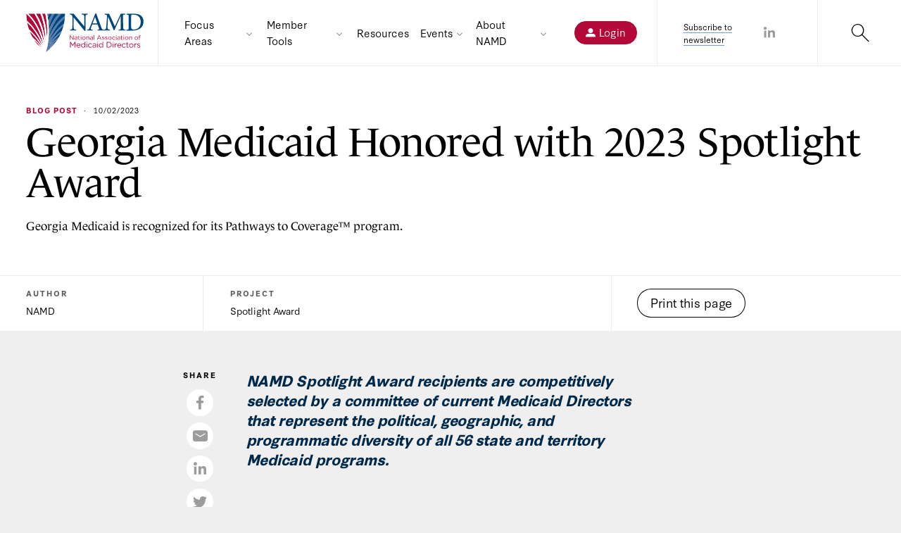

--- FILE ---
content_type: text/html; charset=UTF-8
request_url: https://medicaiddirectors.org/resource/georgia-medicaid-honored-with-2023-spotlight-award/
body_size: 10354
content:
<!DOCTYPE html>
<html lang="en-US">
	<head>
							<!-- Global site tag (gtag.js) - Google Analytics -->
		<script async src="https://www.googletagmanager.com/gtag/js?id=UA-26637506-1"></script>
		<script>
		window.dataLayer = window.dataLayer || [];
		function gtag(){dataLayer.push(arguments);}
		gtag('js', new Date());

		gtag('config', 'UA-26637506-1');
		</script>
			<link rel="preconnect" href="https://use.typekit.net" crossorigin>
	<link rel="preload" as="style" href="https://use.typekit.net/pdh2kvs.css">

		<link rel="preload" href="https://medicaiddirectors.org/wp-content/themes/namd/assets/fonts/icomoon/fonts/icomoon.woff?1640642838" as="font" crossorigin>

		<link rel="preload" as="style" href="https://medicaiddirectors.org/wp-content/themes/namd/assets/styles/app.css?ver=1764801045">

		<link rel="preload" as="script" href="https://medicaiddirectors.org/wp-content/themes/namd/assets/scripts/libs.js?ver=1764801045">
	<link rel="preload" as="script" href="https://medicaiddirectors.org/wp-content/themes/namd/assets/scripts/app.js?ver=1764801045">
	<meta charset="UTF-8" />
	<meta name="viewport" content="width=device-width, initial-scale=1.0, viewport-fit=cover" />
	<script>
		["js", "m4n"].forEach(function (attr) {
			document.documentElement.setAttribute(attr, "");
		});
	</script>
<meta name='robots' content='index, follow, max-image-preview:large, max-snippet:-1, max-video-preview:-1' />

	<!-- This site is optimized with the Yoast SEO plugin v26.5 - https://yoast.com/wordpress/plugins/seo/ -->
	<title>Georgia Medicaid Honored with 2023 Spotlight Award - National Association of Medicaid Directors</title>
	<link rel="canonical" href="https://medicaiddirectors.org/resource/georgia-medicaid-honored-with-2023-spotlight-award/" />
	<meta property="og:locale" content="en_US" />
	<meta property="og:type" content="article" />
	<meta property="og:title" content="Georgia Medicaid Honored with 2023 Spotlight Award - National Association of Medicaid Directors" />
	<meta property="og:description" content="Georgia Medicaid is recognized for its Pathways to Coverage™ program." />
	<meta property="og:url" content="https://medicaiddirectors.org/resource/georgia-medicaid-honored-with-2023-spotlight-award/" />
	<meta property="og:site_name" content="National Association of Medicaid Directors" />
	<meta property="article:publisher" content="https://www.facebook.com/National-Association-of-Medicaid-Directors-104701108629628" />
	<meta property="article:modified_time" content="2025-07-23T15:00:12+00:00" />
	<meta property="og:image" content="https://medicaiddirectors.org/wp-content/uploads/2022/03/NAMD-default-social-share.png" />
	<meta property="og:image:width" content="1200" />
	<meta property="og:image:height" content="630" />
	<meta property="og:image:type" content="image/png" />
	<meta name="twitter:card" content="summary_large_image" />
	<meta name="twitter:site" content="@statemedicaid" />
	<script type="application/ld+json" class="yoast-schema-graph">{"@context":"https://schema.org","@graph":[{"@type":"WebPage","@id":"https://medicaiddirectors.org/resource/georgia-medicaid-honored-with-2023-spotlight-award/","url":"https://medicaiddirectors.org/resource/georgia-medicaid-honored-with-2023-spotlight-award/","name":"Georgia Medicaid Honored with 2023 Spotlight Award - National Association of Medicaid Directors","isPartOf":{"@id":"https://medicaiddirectors.org/#website"},"datePublished":"2023-10-02T20:40:46+00:00","dateModified":"2025-07-23T15:00:12+00:00","breadcrumb":{"@id":"https://medicaiddirectors.org/resource/georgia-medicaid-honored-with-2023-spotlight-award/#breadcrumb"},"inLanguage":"en-US","potentialAction":[{"@type":"ReadAction","target":["https://medicaiddirectors.org/resource/georgia-medicaid-honored-with-2023-spotlight-award/"]}]},{"@type":"BreadcrumbList","@id":"https://medicaiddirectors.org/resource/georgia-medicaid-honored-with-2023-spotlight-award/#breadcrumb","itemListElement":[{"@type":"ListItem","position":1,"name":"Home","item":"https://medicaiddirectors.org/"},{"@type":"ListItem","position":2,"name":"Georgia Medicaid Honored with 2023 Spotlight Award"}]},{"@type":"WebSite","@id":"https://medicaiddirectors.org/#website","url":"https://medicaiddirectors.org/","name":"National Association of Medicaid Directors","description":"","publisher":{"@id":"https://medicaiddirectors.org/#organization"},"potentialAction":[{"@type":"SearchAction","target":{"@type":"EntryPoint","urlTemplate":"https://medicaiddirectors.org/?s={search_term_string}"},"query-input":{"@type":"PropertyValueSpecification","valueRequired":true,"valueName":"search_term_string"}}],"inLanguage":"en-US"},{"@type":"Organization","@id":"https://medicaiddirectors.org/#organization","name":"National Association of Medicaid Directors","url":"https://medicaiddirectors.org/","logo":{"@type":"ImageObject","inLanguage":"en-US","@id":"https://medicaiddirectors.org/#/schema/logo/image/","url":"https://medicaiddirectors.org/wp-content/uploads/2022/02/screenshot.png","contentUrl":"https://medicaiddirectors.org/wp-content/uploads/2022/02/screenshot.png","width":1200,"height":900,"caption":"National Association of Medicaid Directors"},"image":{"@id":"https://medicaiddirectors.org/#/schema/logo/image/"},"sameAs":["https://www.facebook.com/National-Association-of-Medicaid-Directors-104701108629628","https://x.com/statemedicaid","https://www.linkedin.com/company/national-association-of-medicaid-directors/"]}]}</script>
	<!-- / Yoast SEO plugin. -->


<link rel='dns-prefetch' href='//js.hs-scripts.com' />
<link rel='dns-prefetch' href='//use.typekit.net' />
<link rel="alternate" type="application/rss+xml" title="National Association of Medicaid Directors &raquo; Feed" href="https://medicaiddirectors.org/feed/" />
<link rel="alternate" type="application/rss+xml" title="National Association of Medicaid Directors &raquo; Comments Feed" href="https://medicaiddirectors.org/comments/feed/" />
<link rel="alternate" title="oEmbed (JSON)" type="application/json+oembed" href="https://medicaiddirectors.org/wp-json/oembed/1.0/embed?url=https%3A%2F%2Fmedicaiddirectors.org%2Fresource%2Fgeorgia-medicaid-honored-with-2023-spotlight-award%2F" />
<link rel="alternate" title="oEmbed (XML)" type="text/xml+oembed" href="https://medicaiddirectors.org/wp-json/oembed/1.0/embed?url=https%3A%2F%2Fmedicaiddirectors.org%2Fresource%2Fgeorgia-medicaid-honored-with-2023-spotlight-award%2F&#038;format=xml" />
	<!-- Favicon -->
	<link rel="icon" href="https://medicaiddirectors.org/wp-content/themes/namd/assets/favicon/favicon.ico" />
	<link rel="icon" href="https://medicaiddirectors.org/wp-content/themes/namd/assets/favicon/favicon.svg" type="image/svg+xml" />
	<link rel="apple-touch-icon" href="https://medicaiddirectors.org/wp-content/themes/namd/assets/favicon/apple-touch-icon.png" />
	<link rel="manifest" href="https://medicaiddirectors.org/wp-content/themes/namd/assets/favicon/manifest.json" />
<style id='wp-img-auto-sizes-contain-inline-css'>
img:is([sizes=auto i],[sizes^="auto," i]){contain-intrinsic-size:3000px 1500px}
/*# sourceURL=wp-img-auto-sizes-contain-inline-css */
</style>
<style id='classic-theme-styles-inline-css'>
/*! This file is auto-generated */
.wp-block-button__link{color:#fff;background-color:#32373c;border-radius:9999px;box-shadow:none;text-decoration:none;padding:calc(.667em + 2px) calc(1.333em + 2px);font-size:1.125em}.wp-block-file__button{background:#32373c;color:#fff;text-decoration:none}
/*# sourceURL=/wp-includes/css/classic-themes.min.css */
</style>
<link rel='stylesheet' id='tm-fonts-css' href='https://use.typekit.net/pdh2kvs.css' media='all' />
<link rel='stylesheet' id='tm-app-css' href='https://medicaiddirectors.org/wp-content/themes/namd/assets/styles/app.css?ver=1764801045' media='all' />
<link rel="https://api.w.org/" href="https://medicaiddirectors.org/wp-json/" /><link rel="EditURI" type="application/rsd+xml" title="RSD" href="https://medicaiddirectors.org/xmlrpc.php?rsd" />
<link rel='shortlink' href='https://medicaiddirectors.org/?p=3105' />
			<!-- DO NOT COPY THIS SNIPPET! Start of Page Analytics Tracking for HubSpot WordPress plugin v10.2.17-->
			<script type="text/javascript" class="hsq-set-content-id" data-content-id="blog-post">
				var _hsq = _hsq || [];
				_hsq.push(["setContentType", "blog-post"]);
			</script>
			<!-- DO NOT COPY THIS SNIPPET! End of Page Analytics Tracking for HubSpot WordPress plugin -->
			<!-- Stream WordPress user activity plugin v4.1.1 -->
			<style id='global-styles-inline-css'>
:root{--wp--preset--aspect-ratio--square: 1;--wp--preset--aspect-ratio--4-3: 4/3;--wp--preset--aspect-ratio--3-4: 3/4;--wp--preset--aspect-ratio--3-2: 3/2;--wp--preset--aspect-ratio--2-3: 2/3;--wp--preset--aspect-ratio--16-9: 16/9;--wp--preset--aspect-ratio--9-16: 9/16;--wp--preset--color--black: #000000;--wp--preset--color--cyan-bluish-gray: #abb8c3;--wp--preset--color--white: #ffffff;--wp--preset--color--pale-pink: #f78da7;--wp--preset--color--vivid-red: #cf2e2e;--wp--preset--color--luminous-vivid-orange: #ff6900;--wp--preset--color--luminous-vivid-amber: #fcb900;--wp--preset--color--light-green-cyan: #7bdcb5;--wp--preset--color--vivid-green-cyan: #00d084;--wp--preset--color--pale-cyan-blue: #8ed1fc;--wp--preset--color--vivid-cyan-blue: #0693e3;--wp--preset--color--vivid-purple: #9b51e0;--wp--preset--gradient--vivid-cyan-blue-to-vivid-purple: linear-gradient(135deg,rgb(6,147,227) 0%,rgb(155,81,224) 100%);--wp--preset--gradient--light-green-cyan-to-vivid-green-cyan: linear-gradient(135deg,rgb(122,220,180) 0%,rgb(0,208,130) 100%);--wp--preset--gradient--luminous-vivid-amber-to-luminous-vivid-orange: linear-gradient(135deg,rgb(252,185,0) 0%,rgb(255,105,0) 100%);--wp--preset--gradient--luminous-vivid-orange-to-vivid-red: linear-gradient(135deg,rgb(255,105,0) 0%,rgb(207,46,46) 100%);--wp--preset--gradient--very-light-gray-to-cyan-bluish-gray: linear-gradient(135deg,rgb(238,238,238) 0%,rgb(169,184,195) 100%);--wp--preset--gradient--cool-to-warm-spectrum: linear-gradient(135deg,rgb(74,234,220) 0%,rgb(151,120,209) 20%,rgb(207,42,186) 40%,rgb(238,44,130) 60%,rgb(251,105,98) 80%,rgb(254,248,76) 100%);--wp--preset--gradient--blush-light-purple: linear-gradient(135deg,rgb(255,206,236) 0%,rgb(152,150,240) 100%);--wp--preset--gradient--blush-bordeaux: linear-gradient(135deg,rgb(254,205,165) 0%,rgb(254,45,45) 50%,rgb(107,0,62) 100%);--wp--preset--gradient--luminous-dusk: linear-gradient(135deg,rgb(255,203,112) 0%,rgb(199,81,192) 50%,rgb(65,88,208) 100%);--wp--preset--gradient--pale-ocean: linear-gradient(135deg,rgb(255,245,203) 0%,rgb(182,227,212) 50%,rgb(51,167,181) 100%);--wp--preset--gradient--electric-grass: linear-gradient(135deg,rgb(202,248,128) 0%,rgb(113,206,126) 100%);--wp--preset--gradient--midnight: linear-gradient(135deg,rgb(2,3,129) 0%,rgb(40,116,252) 100%);--wp--preset--font-size--small: 13px;--wp--preset--font-size--medium: 20px;--wp--preset--font-size--large: 36px;--wp--preset--font-size--x-large: 42px;--wp--preset--spacing--20: 0.44rem;--wp--preset--spacing--30: 0.67rem;--wp--preset--spacing--40: 1rem;--wp--preset--spacing--50: 1.5rem;--wp--preset--spacing--60: 2.25rem;--wp--preset--spacing--70: 3.38rem;--wp--preset--spacing--80: 5.06rem;--wp--preset--shadow--natural: 6px 6px 9px rgba(0, 0, 0, 0.2);--wp--preset--shadow--deep: 12px 12px 50px rgba(0, 0, 0, 0.4);--wp--preset--shadow--sharp: 6px 6px 0px rgba(0, 0, 0, 0.2);--wp--preset--shadow--outlined: 6px 6px 0px -3px rgb(255, 255, 255), 6px 6px rgb(0, 0, 0);--wp--preset--shadow--crisp: 6px 6px 0px rgb(0, 0, 0);}:where(.is-layout-flex){gap: 0.5em;}:where(.is-layout-grid){gap: 0.5em;}body .is-layout-flex{display: flex;}.is-layout-flex{flex-wrap: wrap;align-items: center;}.is-layout-flex > :is(*, div){margin: 0;}body .is-layout-grid{display: grid;}.is-layout-grid > :is(*, div){margin: 0;}:where(.wp-block-columns.is-layout-flex){gap: 2em;}:where(.wp-block-columns.is-layout-grid){gap: 2em;}:where(.wp-block-post-template.is-layout-flex){gap: 1.25em;}:where(.wp-block-post-template.is-layout-grid){gap: 1.25em;}.has-black-color{color: var(--wp--preset--color--black) !important;}.has-cyan-bluish-gray-color{color: var(--wp--preset--color--cyan-bluish-gray) !important;}.has-white-color{color: var(--wp--preset--color--white) !important;}.has-pale-pink-color{color: var(--wp--preset--color--pale-pink) !important;}.has-vivid-red-color{color: var(--wp--preset--color--vivid-red) !important;}.has-luminous-vivid-orange-color{color: var(--wp--preset--color--luminous-vivid-orange) !important;}.has-luminous-vivid-amber-color{color: var(--wp--preset--color--luminous-vivid-amber) !important;}.has-light-green-cyan-color{color: var(--wp--preset--color--light-green-cyan) !important;}.has-vivid-green-cyan-color{color: var(--wp--preset--color--vivid-green-cyan) !important;}.has-pale-cyan-blue-color{color: var(--wp--preset--color--pale-cyan-blue) !important;}.has-vivid-cyan-blue-color{color: var(--wp--preset--color--vivid-cyan-blue) !important;}.has-vivid-purple-color{color: var(--wp--preset--color--vivid-purple) !important;}.has-black-background-color{background-color: var(--wp--preset--color--black) !important;}.has-cyan-bluish-gray-background-color{background-color: var(--wp--preset--color--cyan-bluish-gray) !important;}.has-white-background-color{background-color: var(--wp--preset--color--white) !important;}.has-pale-pink-background-color{background-color: var(--wp--preset--color--pale-pink) !important;}.has-vivid-red-background-color{background-color: var(--wp--preset--color--vivid-red) !important;}.has-luminous-vivid-orange-background-color{background-color: var(--wp--preset--color--luminous-vivid-orange) !important;}.has-luminous-vivid-amber-background-color{background-color: var(--wp--preset--color--luminous-vivid-amber) !important;}.has-light-green-cyan-background-color{background-color: var(--wp--preset--color--light-green-cyan) !important;}.has-vivid-green-cyan-background-color{background-color: var(--wp--preset--color--vivid-green-cyan) !important;}.has-pale-cyan-blue-background-color{background-color: var(--wp--preset--color--pale-cyan-blue) !important;}.has-vivid-cyan-blue-background-color{background-color: var(--wp--preset--color--vivid-cyan-blue) !important;}.has-vivid-purple-background-color{background-color: var(--wp--preset--color--vivid-purple) !important;}.has-black-border-color{border-color: var(--wp--preset--color--black) !important;}.has-cyan-bluish-gray-border-color{border-color: var(--wp--preset--color--cyan-bluish-gray) !important;}.has-white-border-color{border-color: var(--wp--preset--color--white) !important;}.has-pale-pink-border-color{border-color: var(--wp--preset--color--pale-pink) !important;}.has-vivid-red-border-color{border-color: var(--wp--preset--color--vivid-red) !important;}.has-luminous-vivid-orange-border-color{border-color: var(--wp--preset--color--luminous-vivid-orange) !important;}.has-luminous-vivid-amber-border-color{border-color: var(--wp--preset--color--luminous-vivid-amber) !important;}.has-light-green-cyan-border-color{border-color: var(--wp--preset--color--light-green-cyan) !important;}.has-vivid-green-cyan-border-color{border-color: var(--wp--preset--color--vivid-green-cyan) !important;}.has-pale-cyan-blue-border-color{border-color: var(--wp--preset--color--pale-cyan-blue) !important;}.has-vivid-cyan-blue-border-color{border-color: var(--wp--preset--color--vivid-cyan-blue) !important;}.has-vivid-purple-border-color{border-color: var(--wp--preset--color--vivid-purple) !important;}.has-vivid-cyan-blue-to-vivid-purple-gradient-background{background: var(--wp--preset--gradient--vivid-cyan-blue-to-vivid-purple) !important;}.has-light-green-cyan-to-vivid-green-cyan-gradient-background{background: var(--wp--preset--gradient--light-green-cyan-to-vivid-green-cyan) !important;}.has-luminous-vivid-amber-to-luminous-vivid-orange-gradient-background{background: var(--wp--preset--gradient--luminous-vivid-amber-to-luminous-vivid-orange) !important;}.has-luminous-vivid-orange-to-vivid-red-gradient-background{background: var(--wp--preset--gradient--luminous-vivid-orange-to-vivid-red) !important;}.has-very-light-gray-to-cyan-bluish-gray-gradient-background{background: var(--wp--preset--gradient--very-light-gray-to-cyan-bluish-gray) !important;}.has-cool-to-warm-spectrum-gradient-background{background: var(--wp--preset--gradient--cool-to-warm-spectrum) !important;}.has-blush-light-purple-gradient-background{background: var(--wp--preset--gradient--blush-light-purple) !important;}.has-blush-bordeaux-gradient-background{background: var(--wp--preset--gradient--blush-bordeaux) !important;}.has-luminous-dusk-gradient-background{background: var(--wp--preset--gradient--luminous-dusk) !important;}.has-pale-ocean-gradient-background{background: var(--wp--preset--gradient--pale-ocean) !important;}.has-electric-grass-gradient-background{background: var(--wp--preset--gradient--electric-grass) !important;}.has-midnight-gradient-background{background: var(--wp--preset--gradient--midnight) !important;}.has-small-font-size{font-size: var(--wp--preset--font-size--small) !important;}.has-medium-font-size{font-size: var(--wp--preset--font-size--medium) !important;}.has-large-font-size{font-size: var(--wp--preset--font-size--large) !important;}.has-x-large-font-size{font-size: var(--wp--preset--font-size--x-large) !important;}
/*# sourceURL=global-styles-inline-css */
</style>
</head>

	<body class="wp-singular resources-template-default single single-resources postid-3105 wp-theme-namd">
		
		
		<div class="root1">
			<header class="top1" id="top" x-data @click.away="if($store.app.overlay == 'nav') $store.app.overlay = false;">
				<div class="top1-wrap -restrain">
					<p class="logo1">
						<a href="https://medicaiddirectors.org" aria-label="National Association of Medicaid Directors" accesskey="h">
															<span class="img1 -fit" style="--w: 180; --r1: 0.33333333333333" >
				<img class="lazyload lazypreload" data-src="https://medicaiddirectors.org/wp-content/uploads/2022/01/logo1-color.svg" alt="NAMD"  data-srcset="https://medicaiddirectors.org/wp-content/uploads/2022/01/logo1-color.svg 203w, https://medicaiddirectors.org/wp-content/uploads/2022/01/logo1-color.svg 203w, https://medicaiddirectors.org/wp-content/uploads/2022/01/logo1-color.svg 203w, https://medicaiddirectors.org/wp-content/uploads/2022/01/logo1-color.svg 203w" data-sizes="auto" />
				<i class="loader1 "></i>
				<noscript><img src="https://medicaiddirectors.org/wp-content/uploads/2022/01/logo1-color.svg" alt="NAMD"></noscript>
											</span>
																					</a>
					</p>
					<nav class="skips1">
						<ul>
							<li><a href="#nav" accesskey="n">Skip to navigation [n]</a></li>
							<li><a href="#content" accesskey="c">Skip to content [c]</a></li>
							<li><a href="#footer" accesskey="f">Skip to footer [f]</a></li>
						</ul>
					</nav>
					<p class="top1-account">
						<a href="https://medicaiddirectors.org/wp-login.php?redirect_to=https%3A%2F%2Fmedicaiddirectors.org%2Fresource%2Fgeorgia-medicaid-honored-with-2023-spotlight-award%2F" class="button1 -small -b2">
							<i class="icon-user"></i>
							<span>Login</span>
						</a>
					</p>
					<p class="toggler1">
						<a href="#nav" aria-label="Menu" class="toggler1-link" @click.prevent="$store.app.overlay = $store.app.overlay === 'nav' ? false : 'nav'">
							<svg class="toggler1-svg -us:n" viewBox="0 0 50 50" :class="{'-active': $store.app.overlay === 'nav'}"><path class="toggler1-line -top" d="M9 11.4h32c3 0 6 2.5 6 6.9S44.8 25 41 25H25"/><path class="toggler1-line -middle" d="M9 25h32"/><path class="toggler1-line -bottom" d="M41 38.6H9s-6-.6-6-6.7S9 25 9 25h16"/></svg>
						</a>
					</p>

					<nav class="nav1" id="nav" x-data="{...unfolder(),...transitions()}" :class="{'-open': $store.app.overlay == 'nav'}">
						<ul id="menu-main-menu" class="nav1-main"><li class="-subs -mega" x-spread="catcher"><a href="https://medicaiddirectors.org/focus-areas/" accesskey="1">Focus Areas</a><em> [1]</em><i class="icon-angle-down-bold" clickable="" @click="toggle($event)"></i>
<ul class="nav1-drop -t:8 -as:2 -mega"  heightwatch unfold>
	<li><a class="-t:6 -c:a1t" href="https://medicaiddirectors.org/focus-area/benefits/">Benefits</a>
	<ul >
		<li><a href="https://medicaiddirectors.org/sub-focus-area/benefits-resources/">Benefits Resources</a></li>
		<li><a href="https://medicaiddirectors.org/sub-focus-area/long-term-services-and-supports/">Long-term Services and Supports</a></li>
		<li><a href="https://medicaiddirectors.org/sub-focus-area/mental-health-and-substance-use-treatment/">Mental Health and Substance Use Treatment</a></li>
		<li><a href="https://medicaiddirectors.org/sub-focus-area/prescription-drugs/">Prescription Drugs</a></li>
	</ul>
</li>
	<li><a class="-t:6 -c:a1t" href="https://medicaiddirectors.org/focus-area/delivery-systems/">Delivery Systems</a>
	<ul >
		<li><a href="https://medicaiddirectors.org/sub-focus-area/cross-agency-partnerships/">Cross-Agency Partnerships</a></li>
		<li><a href="https://medicaiddirectors.org/sub-focus-area/health-related-social-needs-services/">Health-related Social Needs Services</a></li>
		<li><a href="https://medicaiddirectors.org/sub-focus-area/managed-care/">Managed Care</a></li>
		<li><a href="https://medicaiddirectors.org/sub-focus-area/waivers/">Waivers, SPAs, and Other Authorities</a></li>
		<li><a href="https://medicaiddirectors.org/sub-focus-area/quality-and-access/">Quality and Access</a></li>
	</ul>
</li>
	<li><a class="-t:6 -c:a1t" href="https://medicaiddirectors.org/focus-area/medicaid-member-populations/">Medicaid Member Populations</a>
	<ul >
		<li><a href="https://medicaiddirectors.org/sub-focus-area/children-and-young-people/">Children and Young People</a></li>
		<li><a href="https://medicaiddirectors.org/sub-focus-area/dually-eligible-members/">Dually Eligible Members</a></li>
		<li><a href="https://medicaiddirectors.org/sub-focus-area/maternal-health/">Maternal Health</a></li>
		<li><a href="https://medicaiddirectors.org/sub-focus-area/reentry-from-incarceration/">Reentry From Incarceration</a></li>
		<li><a href="https://medicaiddirectors.org/sub-focus-area/rural-communities/">Rural Communities</a></li>
	</ul>
</li>
	<li><a class="-t:6 -c:a1t" href="https://medicaiddirectors.org/focus-area/program-administration/">Program Administration</a>
	<ul >
		<li><a href="https://medicaiddirectors.org/sub-focus-area/data-and-it-systems/">Data and IT Systems</a></li>
		<li><a href="https://medicaiddirectors.org/sub-focus-area/disaster-and-emergency-response/">Disaster and Emergency Response</a></li>
		<li><a href="https://medicaiddirectors.org/sub-focus-area/eligibility-and-enrollment/">Eligibility and Enrollment</a></li>
		<li><a href="https://medicaiddirectors.org/sub-focus-area/finance-and-budget/">Finance and Budget</a></li>
		<li><a href="https://medicaiddirectors.org/sub-focus-area/member-engagement-and-outreach/">Member Engagement and Outreach</a></li>
		<li><a href="https://medicaiddirectors.org/sub-focus-area/program-integrity-and-audits/">Program Integrity and Audits</a></li>
		<li><a href="https://medicaiddirectors.org/sub-focus-area/providers-and-payment/">Providers and Payment</a></li>
		<li><a href="https://medicaiddirectors.org/sub-focus-area/public-sector/">Public Sector Leadership</a></li>
	</ul>
</li>
</ul>
</li>
<li class="-subs" x-spread="catcher"><a href="https://medicaiddirectors.org/?page_id=679" accesskey="2">Member Tools</a><em> [2]</em><i class="icon-angle-down-bold" clickable="" @click="toggle($event)"></i>
<ul class="nav1-drop -t:8 -as:2"  heightwatch unfold>
	<li><a href="https://medicaiddirectors.org/resource/rural-health-transformation-program-resource-hub/">RHTP Hub</a></li>
	<li><a href="https://medicaiddirectors.org/resource/applied-behavioral-analysis-aba-resource-hub/">ABA Hub</a></li>
	<li><a href="https://medicaiddirectors.org/resource/rapid-response/">Rapid Response</a></li>
	<li><a href="https://medicaiddirectors.org/resource/work-community-engagement-requirements-resource-library/">Work and Community Engagement Requirements Resource Library</a></li>
	<li><a href="https://medicaiddirectors.org/how-we-work/federal-policy/">Federal Policy</a></li>
	<li><a href="https://medicaiddirectors.org/how-we-work/leadership-development/">Leadership Podcasts and Resources</a></li>
</ul>
</li>
<li x-spread="catcher"><a href="https://medicaiddirectors.org/resources/" accesskey="3">Resources</a><em> [3]</em></li>
<li class="-subs" x-spread="catcher"><a href="https://medicaiddirectors.org/events/" accesskey="4">Events</a><em> [4]</em><i class="icon-angle-down-bold" clickable="" @click="toggle($event)"></i>
<ul class="nav1-drop -t:8 -as:2"  heightwatch unfold>
	<li><a href="https://medicaiddirectors.org/wp-content/uploads/2025/01/Future-NAMD-Conference-Dates.pdf">Future NAMD Conference Dates</a></li>
</ul>
</li>
<li class="-subs" x-spread="catcher"><a href="https://medicaiddirectors.org/who-we-are/" accesskey="5">About NAMD</a><em> [5]</em><i class="icon-angle-down-bold" clickable="" @click="toggle($event)"></i>
<ul class="nav1-drop -t:8 -as:2"  heightwatch unfold>
	<li><a href="https://medicaiddirectors.org/who-we-are/">Who We Are</a></li>
	<li><a href="https://medicaiddirectors.org/who-we-are/medicaid-directors/">Medicaid Directors</a></li>
	<li><a href="https://medicaiddirectors.org/who-we-are/namd-board-members/">NAMD Board Members</a></li>
	<li><a href="https://medicaiddirectors.org/who-we-are/namd-staff/">NAMD Staff</a></li>
	<li><a href="https://medicaiddirectors.org/alumni-network/">Alumni Network</a></li>
	<li><a href="https://medicaiddirectors.org/who-we-are/state-jobs/">Careers</a></li>
</ul>
</li>
</ul>						<p class="nav1-account">
																							<a href="https://medicaiddirectors.org/wp-login.php?redirect_to=https%3A%2F%2Fmedicaiddirectors.org%2Fresource%2Fgeorgia-medicaid-honored-with-2023-spotlight-award%2F" class="button1 -small -filled">
									<i class="icon-user"></i>
									<span>Login</span>
								</a>
													</p>

													<div class="nav1-connect">
																										<p class="-mb:0"><a href="./" @click.prevent="$store.app.overlay = 'login'">Subscribe to newsletter</a></p>
																	<div class="socials1 -naked ">
		<ul class="socials1-items" flex>
							<li>
					<a href="https://www.linkedin.com/company/national-association-of-medicaid-directors/" class="icon-social-linkedin" aria-label="Share on Linkedin"><span>Linkedin</span></a>
				</li>
					</ul>
	</div>
							</div>
						
						<form role="search" action="https://medicaiddirectors.org/" method="get" class="nav1-search">
														<p class="nav1-searchlink">
								<a href="./" aria-label="Search" class="icon-search-medium -as:1" @click.prevent="$store.app.overlay = 'search'">
									<span>Search</span>
								</a>
							</p>
							<p class="searchbox1">
								<label for="f100188" invisible>Search</label>
								<input type="search" name="s" value="" id="453564" placeholder="Search" />
								<button type="submit">
									<i class="icon-search-medium"><span>Search</span></i>
								</button>
							</p>
						</form>
					</nav>
				</div>
			</header>

			
<div class="wrap1 overlay1 -cs:b2" x-data="transitions()" x-spread="transitions" x-cloak x-show="$store.app.overlay == 'login'" id="login" @keydown.escape.window="$store.app.overlay = false">
	<p class="overlay1-close -as:1">
		<a href="./" class="icon-close-medium" aria-label="Close" @click.prevent="$store.app.overlay = false"><span>Close</span></a>
	</p>
	<div class="overlay1-wrap -restrain -xw:5">
		<h3 class="-t:1 -mb:m3">Stay informed</h3>

					<div class="-mb:2 -t:10"><p>Drop us your email and we’ll keep you up-to-date on Medicaid issues.</p>
</div>
		
		<script charset="utf-8" type="text/javascript" src="//js.hsforms.net/forms/embed/v2.js"></script>

<script>
hbspt.forms.create({
region: "na1",
portalId: "43597587",
formId: "f98d11cd-5d2f-4828-8059-42ded0dbe4a5"
});
</script><p>This site is protected by reCAPTCHA and the Google <a href="https://policies.google.com/privacy" target="_blank" rel="noopener">Privacy Policy</a> and <a href="https://policies.google.com/terms" target="_blank" rel="noopener">Terms of Service</a> apply.</p>

	</div>
</div>

<div class="wrap1 overlay1 -cs:i -cs:a2" x-data="transitions()" x-spread="transitions" x-cloak x-show="$store.app.overlay == 'search'" id="search" @keydown.escape.window="$store.app.overlay = false">
	<p class="overlay1-close -as:1">
		<a href="./" class="icon-close-medium" aria-label="Close" @click.prevent="$store.app.overlay = false"><span>Close</span></a>
	</p>
	<div class="overlay1-wrap -restrain -xw:5">
		<form role="search"  method="get" class="-mb:2" action="https://medicaiddirectors.org/">
	<p class="searchbox1 -cs:n">
		<label for="search-form-1" invisible>Search</label>
		<input type="search" placeholder="Search" id="search-form-1" value="" name="s" />

		<button type="submit">
			<i class="icon-search-medium"><span>Search</span></i>
		</button>
	</p>
</form>

			</div>
</div>
			<section class="content1" id="content" data-warning="Your browser is outdated, it will not render this page properly, please upgrade.">
				
<div class="wrap1 -cs:b2 -py:0">
	<div class="wrap1-inner -restrain">
		<header class="header1">
			<div class="header1-main">
				<p class="header1-brow -t:12 -as:2">

																												<span class="-c:a1t -fw:7"><a href="https://medicaiddirectors.org/resources/?filters=type__blog-post">Blog Post</a></span>
						<small>&middot;</small>
					
					<time datetime="2023/10/02">10/02/2023</time>
				</p>
				<h1 class="header1-title -t:1">Georgia Medicaid Honored with 2023 Spotlight Award</h1>

									<div class="header1-lead">
						<p>Georgia Medicaid is recognized for its Pathways to Coverage™ program.</p>
					</div>
				
			</div>
					</header>
		<div class="details1">
			<div class="details1-blocks">
				<div class="details1-block">
										<h6 class="details1-title -c:d2t">Author</h6>
					<ul class="details1-links -ls:1 -t:9 -as:2">
						<li>NAMD</li>
					</ul>
				</div>

				
				
						<div class="details1-block">
						<h6 class="details1-title  -c:d2t">Project</h6>
			<ul class="details1-links -ls:1 -t:9 -as:2">

									<li><a href="https://medicaiddirectors.org/resources/?filters=project__spotlight-award">Spotlight Award</a></li>
							</ul>
		</div>
	
			</div>
			<ul class="details1-actions">
				
				<li scripted>
										<a href="#" class="button1 -small<m" onclick="window.print(); return false;"><span>Print this page</span></a>
				</li>
			</ul>
		</div>
	</div>
</div>

<div class="wrap1">
	<div class="wrap1-inner -restrain">
							<div class="body1">
					<div class="socials1 -v1" reveal="1/">
				<p class="socials1-label -t:6">Share</p>
				<ul class="socials1-items" flex>
			<li>
				<a rel="noopener" data-share href="https://www.facebook.com/sharer/sharer.php?text=Georgia+Medicaid+Honored+with+2023+Spotlight+Award&u=https%3A%2F%2Fmedicaiddirectors.org%2Fresource%2Fgeorgia-medicaid-honored-with-2023-spotlight-award%2F" class="icon-social-facebook" aria-label="Share on Facebook"><span>Facebook</span></a>
			</li>
			<li>
				<a rel="noopener" href="mailto:?subject=Georgia%20Medicaid%20Honored%20with%202023%20Spotlight%20Award&body=https%3A%2F%2Fmedicaiddirectors.org%2Fresource%2Fgeorgia-medicaid-honored-with-2023-spotlight-award%2F" class="icon-email-filled" aria-label="Share on Email"><span>Email</span></a>
			</li>
			<li>
				<a rel="noopener" data-share href="https://www.linkedin.com/sharing/share-offsite/?url=https%3A%2F%2Fmedicaiddirectors.org%2Fresource%2Fgeorgia-medicaid-honored-with-2023-spotlight-award%2F" class="icon-social-linkedin" aria-label="Share on Linkedin"><span>Linkedin</span></a>
			</li>
			<li>
				<a rel="noopener" data-share href="http://www.twitter.com/intent/tweet?url=https%3A%2F%2Fmedicaiddirectors.org%2Fresource%2Fgeorgia-medicaid-honored-with-2023-spotlight-award%2F&text=Georgia+Medicaid+Honored+with+2023+Spotlight+Award" class="icon-social-twitter" aria-label="Share on Twitter"><span>Twitter</span></a>
			</li>
		</ul>
	</div>

				
<div class="wysiwyg1">
	<h5><em>NAMD Spotlight Award recipients are competitively selected by a committee of current Medicaid Directors that represent the political, geographic, and programmatic diversity of all 56 state and territory Medicaid programs.</em></h5>
<p>&nbsp;</p>
<p style="text-align: center;"><b>Georgia Medicaid Honored with 2023 NAMD Spotlight Award</b></p>
<p>Georgia Medicaid is recognized for the perseverance needed to stand-up a first-of-its kind coverage plan, introducing a new eligibility category and expanding access to affordable, quality healthcare coverage for low-income Georgians.</p>
<p><b>Perseverance pays off</b></p>
<p>Georgia Pathways to Coverage™ was four years in the making.  The plan leverages the 2019 Patients First Act which included Georgia Access and a reinsurance program that successfully reduced premiums by an average of 12.4 percent statewide. Strategic leadership helped align stakeholders to overcome opposition and hurdles that arose during the process. Policymakers – from the Governor to state legislators – were key drivers of Georgia Pathways to Coverage™.  Technical colleges and universities that support pathways to independence for Georgians were steady allies in the plan’s development and remain a critical support during implementation.  The Medicaid agency sees increasing avenues for alignment with private and public sector partners vested in advancing health and workforce development.</p>
<p><b>Expanded coverage</b></p>
<p>Pathways to Coverage™ opens new doors to low-income Georgians who otherwise would not be eligible for traditional Medicaid.  The program, launched July 2023, offers Medicaid coverage to adults ages 19 to 64 whose income is up to 100% of the Federal Poverty Level. To qualify and remain eligible, individuals must demonstrate they are working or engaged in education, job training or community service. Pathways to Coverage™ is built on a 1115 waiver unique to Georgia and designed as sustainable innovation.</p>
<p>Participants receive the same medical assistance as other Medicaid beneficiaries which include, but are not limited to, physician services, prescriptions, mental health services, family planning services, chronic disease management, and preventive and wellness services. Pathways participants are enrolled with the managed care entities.</p>
<p>By providing Medicaid coverage to those individuals who are uninsured, and considered the working poor, Pathways will increase the wage growth for those who are employed. Further, Pathways will support the long-term fiscal sustainability of the Medicaid program.</p>
<p>NAMD is pleased to honor Georgia Medicaid with the 2023 Spotlight Award.  Learn more about the other 2023 Spotlight Award winners <a href="https://medicaiddirectors.org/news/announcing-the-2023-namd-spotlight-award-winners/">here</a>.</p>
<p>&nbsp;</p>
</div>


			</div>
		
				
				
	</section>

	
	<div class="wrap1 signup1 -cs:b2">
		<div class="wrap1-inner -restrain">
			<div flex="middle" style="--gy: var(--s2)">
				<div w="24/24/12" reveal="1/">
					<h3 class="-t:1 -mb:m3">Stay Informed</h3>
											<div class="-t:10"><p>Drop us your email and we’ll keep you up-to-date on Medicaid issues.</p>
</div>
									</div>
				<div w="24/24/12" reveal="1/">
											<div x-data="{...unfolder(),...transitions()}" :class="{'-open': $store.app.overlay == 'div'}">
							<p class="-ta:r">
								<a href="./" @click.prevent="$store.app.overlay = 'login'" class="button1 -filled -small<m"><span>Subscribe to newsletter</span></a>
							</p>
						</div>
										</div>
			</div>
		</div>
	</div>

	<footer class="wrap1 footer1 -cs:i -cs:a2" id="footer">
		<div class="footer1-inner -restrain">
			<figure class="footer1-logo" reveal="1/">
				<a href="https://medicaiddirectors.org" aria-label="National Association of Medicaid Directors">
													<span class="img1 -fit" style="--w: 180; --r1: 0.33333333333333" >
				<img class="lazyload lazypreload" data-src="https://medicaiddirectors.org/wp-content/uploads/2022/01/logo1-white.svg" alt="NAMD"  data-srcset="https://medicaiddirectors.org/wp-content/uploads/2022/01/logo1-white.svg 180w, https://medicaiddirectors.org/wp-content/uploads/2022/01/logo1-white.svg 180w, https://medicaiddirectors.org/wp-content/uploads/2022/01/logo1-white.svg 180w, https://medicaiddirectors.org/wp-content/uploads/2022/01/logo1-white.svg 180w" data-sizes="auto" />
				<i class="loader1 "></i>
				<noscript><img src="https://medicaiddirectors.org/wp-content/uploads/2022/01/logo1-white.svg" alt="NAMD"></noscript>
											</span>
																			</a>
			</figure>
			<div class="footer1-blocks -t:11 -as:2" reveal="1/">
														<div class="footer1-block">
						<h6 class="footer1-subtitle">Headquarters</h6>
						<address>
							601 New Jersey Avenue, NW<br />
Suite 740<br />
Washington, D.C. 20001 						</address>
					</div>
				
				<div class="footer1-block">
										<h6 class="footer1-subtitle">General Contact</h6>
					<p>
													<a href="tel:202.559.8360">202.559.8360</a>
							<br />
																			<a href="mailto:info@medicaiddirectors.org">Email <span invisible>General Contact</span></a>
											</p>
						<div class="socials1 -naked ">
		<ul class="socials1-items" flex>
							<li>
					<a href="https://www.linkedin.com/company/national-association-of-medicaid-directors/" class="icon-social-linkedin" aria-label="Share on Linkedin"><span>Linkedin</span></a>
				</li>
					</ul>
	</div>
				</div>

									<div class="footer1-block">
												<h6 class="footer1-subtitle">Media Contact</h6>
						<p>
															<a href="tel:202.891.7121">202.891.7121</a>
								<br />
																						<a href="mailto:carly.sfregola@medicaiddirectors.org">Email <span invisible>Media Contact</span></a>
													</p>
					</div>
				
				<div class="footer1-block">
										<h6 class="footer1-subtitle">Members</h6>
											<p>Use your member login to see the full range of resources.</p>
										<p>
																				<a href="https://medicaiddirectors.org/wp-login.php?redirect_to=https%3A%2F%2Fmedicaiddirectors.org%2Fresource%2Fgeorgia-medicaid-honored-with-2023-spotlight-award%2F" class="button1 -small -to-filled">
								<i class="icon-user"></i>
								<span>Login</span>
							</a>
											</p>
					<p>
																				<a href="https://medicaiddirectors.org/wp-login.php?redirect_to=https%3A%2F%2Fmedicaiddirectors.org%2Fresource%2Fgeorgia-medicaid-honored-with-2023-spotlight-award%2F" class="link1 -as:1">
								<span>Board Member Login</span>
								<i class="icon-angle-right-bold"></i>
							</a>
											</p>
				</div>
			</div>
			<div class="footer1-bottom -t:11 -as:2">

													<ul class="footer1-legal" flex>
						<li id="menu-item-73" class="menu-item menu-item-type-post_type menu-item-object-page menu-item-privacy-policy menu-item-73"><a rel="privacy-policy" href="https://medicaiddirectors.org/privacy-policy/">Privacy Policy</a></li>
<li id="menu-item-74" class="menu-item menu-item-type-post_type menu-item-object-page menu-item-74"><a href="https://medicaiddirectors.org/terms-of-use/">Terms of Use</a></li>
					</ul>
				
				<p class="footer1-copys">© 2026 NAMD. All rights reserved.</p>
			</div>
		</div>
	</footer>
</div>
<script>
	document.documentElement.style.setProperty("--vw", document.documentElement.clientWidth * 0.01 + "px");
	document.documentElement.style.setProperty("--vh", window.innerHeight * 0.01 + "px");
</script>
<script type="speculationrules">
{"prefetch":[{"source":"document","where":{"and":[{"href_matches":"/*"},{"not":{"href_matches":["/wp-*.php","/wp-admin/*","/wp-content/uploads/*","/wp-content/*","/wp-content/plugins/*","/wp-content/themes/namd/*","/*\\?(.+)"]}},{"not":{"selector_matches":"a[rel~=\"nofollow\"]"}},{"not":{"selector_matches":".no-prefetch, .no-prefetch a"}}]},"eagerness":"conservative"}]}
</script>
	<!-- Begin Constant Contact Active Forms -->
	<script> var _ctct_m = "4b703df35f6831c1c2207b6168fb0627"; </script>
	<script id="signupScript" src="//static.ctctcdn.com/js/signup-form-widget/current/signup-form-widget.min.js" async defer></script>
	<!-- End Constant Contact Active Forms -->
<script id="leadin-script-loader-js-js-extra">
var leadin_wordpress = {"userRole":"visitor","pageType":"post","leadinPluginVersion":"10.2.17"};
//# sourceURL=leadin-script-loader-js-js-extra
</script>
<script src="https://js.hs-scripts.com/43597587.js?integration=WordPress&amp;ver=10.2.17" id="leadin-script-loader-js-js"></script>
<script src="https://medicaiddirectors.org/wp-content/themes/namd/assets/scripts/libs.js?ver=1764801045" id="tm-libs-js"></script>
<script id="tm-scripts-js-extra">
var tmscripts = {"ajax_url":"https://medicaiddirectors.org/wp-admin/admin-ajax.php","current_page":"1"};
//# sourceURL=tm-scripts-js-extra
</script>
<script src="https://medicaiddirectors.org/wp-content/themes/namd/assets/scripts/app.js?ver=1764801045" id="tm-scripts-js"></script>

<script>(function(){function c(){var b=a.contentDocument||a.contentWindow.document;if(b){var d=b.createElement('script');d.innerHTML="window.__CF$cv$params={r:'9c0e4ff7cf4799fe',t:'MTc2ODkwOTM4Ny4wMDAwMDA='};var a=document.createElement('script');a.nonce='';a.src='/cdn-cgi/challenge-platform/scripts/jsd/main.js';document.getElementsByTagName('head')[0].appendChild(a);";b.getElementsByTagName('head')[0].appendChild(d)}}if(document.body){var a=document.createElement('iframe');a.height=1;a.width=1;a.style.position='absolute';a.style.top=0;a.style.left=0;a.style.border='none';a.style.visibility='hidden';document.body.appendChild(a);if('loading'!==document.readyState)c();else if(window.addEventListener)document.addEventListener('DOMContentLoaded',c);else{var e=document.onreadystatechange||function(){};document.onreadystatechange=function(b){e(b);'loading'!==document.readyState&&(document.onreadystatechange=e,c())}}}})();</script></body>
</html>


--- FILE ---
content_type: text/html; charset=utf-8
request_url: https://www.google.com/recaptcha/enterprise/anchor?ar=1&k=6LdGZJsoAAAAAIwMJHRwqiAHA6A_6ZP6bTYpbgSX&co=aHR0cHM6Ly9tZWRpY2FpZGRpcmVjdG9ycy5vcmc6NDQz&hl=en&v=PoyoqOPhxBO7pBk68S4YbpHZ&size=invisible&badge=inline&anchor-ms=20000&execute-ms=30000&cb=z99nbufhd3kt
body_size: 48550
content:
<!DOCTYPE HTML><html dir="ltr" lang="en"><head><meta http-equiv="Content-Type" content="text/html; charset=UTF-8">
<meta http-equiv="X-UA-Compatible" content="IE=edge">
<title>reCAPTCHA</title>
<style type="text/css">
/* cyrillic-ext */
@font-face {
  font-family: 'Roboto';
  font-style: normal;
  font-weight: 400;
  font-stretch: 100%;
  src: url(//fonts.gstatic.com/s/roboto/v48/KFO7CnqEu92Fr1ME7kSn66aGLdTylUAMa3GUBHMdazTgWw.woff2) format('woff2');
  unicode-range: U+0460-052F, U+1C80-1C8A, U+20B4, U+2DE0-2DFF, U+A640-A69F, U+FE2E-FE2F;
}
/* cyrillic */
@font-face {
  font-family: 'Roboto';
  font-style: normal;
  font-weight: 400;
  font-stretch: 100%;
  src: url(//fonts.gstatic.com/s/roboto/v48/KFO7CnqEu92Fr1ME7kSn66aGLdTylUAMa3iUBHMdazTgWw.woff2) format('woff2');
  unicode-range: U+0301, U+0400-045F, U+0490-0491, U+04B0-04B1, U+2116;
}
/* greek-ext */
@font-face {
  font-family: 'Roboto';
  font-style: normal;
  font-weight: 400;
  font-stretch: 100%;
  src: url(//fonts.gstatic.com/s/roboto/v48/KFO7CnqEu92Fr1ME7kSn66aGLdTylUAMa3CUBHMdazTgWw.woff2) format('woff2');
  unicode-range: U+1F00-1FFF;
}
/* greek */
@font-face {
  font-family: 'Roboto';
  font-style: normal;
  font-weight: 400;
  font-stretch: 100%;
  src: url(//fonts.gstatic.com/s/roboto/v48/KFO7CnqEu92Fr1ME7kSn66aGLdTylUAMa3-UBHMdazTgWw.woff2) format('woff2');
  unicode-range: U+0370-0377, U+037A-037F, U+0384-038A, U+038C, U+038E-03A1, U+03A3-03FF;
}
/* math */
@font-face {
  font-family: 'Roboto';
  font-style: normal;
  font-weight: 400;
  font-stretch: 100%;
  src: url(//fonts.gstatic.com/s/roboto/v48/KFO7CnqEu92Fr1ME7kSn66aGLdTylUAMawCUBHMdazTgWw.woff2) format('woff2');
  unicode-range: U+0302-0303, U+0305, U+0307-0308, U+0310, U+0312, U+0315, U+031A, U+0326-0327, U+032C, U+032F-0330, U+0332-0333, U+0338, U+033A, U+0346, U+034D, U+0391-03A1, U+03A3-03A9, U+03B1-03C9, U+03D1, U+03D5-03D6, U+03F0-03F1, U+03F4-03F5, U+2016-2017, U+2034-2038, U+203C, U+2040, U+2043, U+2047, U+2050, U+2057, U+205F, U+2070-2071, U+2074-208E, U+2090-209C, U+20D0-20DC, U+20E1, U+20E5-20EF, U+2100-2112, U+2114-2115, U+2117-2121, U+2123-214F, U+2190, U+2192, U+2194-21AE, U+21B0-21E5, U+21F1-21F2, U+21F4-2211, U+2213-2214, U+2216-22FF, U+2308-230B, U+2310, U+2319, U+231C-2321, U+2336-237A, U+237C, U+2395, U+239B-23B7, U+23D0, U+23DC-23E1, U+2474-2475, U+25AF, U+25B3, U+25B7, U+25BD, U+25C1, U+25CA, U+25CC, U+25FB, U+266D-266F, U+27C0-27FF, U+2900-2AFF, U+2B0E-2B11, U+2B30-2B4C, U+2BFE, U+3030, U+FF5B, U+FF5D, U+1D400-1D7FF, U+1EE00-1EEFF;
}
/* symbols */
@font-face {
  font-family: 'Roboto';
  font-style: normal;
  font-weight: 400;
  font-stretch: 100%;
  src: url(//fonts.gstatic.com/s/roboto/v48/KFO7CnqEu92Fr1ME7kSn66aGLdTylUAMaxKUBHMdazTgWw.woff2) format('woff2');
  unicode-range: U+0001-000C, U+000E-001F, U+007F-009F, U+20DD-20E0, U+20E2-20E4, U+2150-218F, U+2190, U+2192, U+2194-2199, U+21AF, U+21E6-21F0, U+21F3, U+2218-2219, U+2299, U+22C4-22C6, U+2300-243F, U+2440-244A, U+2460-24FF, U+25A0-27BF, U+2800-28FF, U+2921-2922, U+2981, U+29BF, U+29EB, U+2B00-2BFF, U+4DC0-4DFF, U+FFF9-FFFB, U+10140-1018E, U+10190-1019C, U+101A0, U+101D0-101FD, U+102E0-102FB, U+10E60-10E7E, U+1D2C0-1D2D3, U+1D2E0-1D37F, U+1F000-1F0FF, U+1F100-1F1AD, U+1F1E6-1F1FF, U+1F30D-1F30F, U+1F315, U+1F31C, U+1F31E, U+1F320-1F32C, U+1F336, U+1F378, U+1F37D, U+1F382, U+1F393-1F39F, U+1F3A7-1F3A8, U+1F3AC-1F3AF, U+1F3C2, U+1F3C4-1F3C6, U+1F3CA-1F3CE, U+1F3D4-1F3E0, U+1F3ED, U+1F3F1-1F3F3, U+1F3F5-1F3F7, U+1F408, U+1F415, U+1F41F, U+1F426, U+1F43F, U+1F441-1F442, U+1F444, U+1F446-1F449, U+1F44C-1F44E, U+1F453, U+1F46A, U+1F47D, U+1F4A3, U+1F4B0, U+1F4B3, U+1F4B9, U+1F4BB, U+1F4BF, U+1F4C8-1F4CB, U+1F4D6, U+1F4DA, U+1F4DF, U+1F4E3-1F4E6, U+1F4EA-1F4ED, U+1F4F7, U+1F4F9-1F4FB, U+1F4FD-1F4FE, U+1F503, U+1F507-1F50B, U+1F50D, U+1F512-1F513, U+1F53E-1F54A, U+1F54F-1F5FA, U+1F610, U+1F650-1F67F, U+1F687, U+1F68D, U+1F691, U+1F694, U+1F698, U+1F6AD, U+1F6B2, U+1F6B9-1F6BA, U+1F6BC, U+1F6C6-1F6CF, U+1F6D3-1F6D7, U+1F6E0-1F6EA, U+1F6F0-1F6F3, U+1F6F7-1F6FC, U+1F700-1F7FF, U+1F800-1F80B, U+1F810-1F847, U+1F850-1F859, U+1F860-1F887, U+1F890-1F8AD, U+1F8B0-1F8BB, U+1F8C0-1F8C1, U+1F900-1F90B, U+1F93B, U+1F946, U+1F984, U+1F996, U+1F9E9, U+1FA00-1FA6F, U+1FA70-1FA7C, U+1FA80-1FA89, U+1FA8F-1FAC6, U+1FACE-1FADC, U+1FADF-1FAE9, U+1FAF0-1FAF8, U+1FB00-1FBFF;
}
/* vietnamese */
@font-face {
  font-family: 'Roboto';
  font-style: normal;
  font-weight: 400;
  font-stretch: 100%;
  src: url(//fonts.gstatic.com/s/roboto/v48/KFO7CnqEu92Fr1ME7kSn66aGLdTylUAMa3OUBHMdazTgWw.woff2) format('woff2');
  unicode-range: U+0102-0103, U+0110-0111, U+0128-0129, U+0168-0169, U+01A0-01A1, U+01AF-01B0, U+0300-0301, U+0303-0304, U+0308-0309, U+0323, U+0329, U+1EA0-1EF9, U+20AB;
}
/* latin-ext */
@font-face {
  font-family: 'Roboto';
  font-style: normal;
  font-weight: 400;
  font-stretch: 100%;
  src: url(//fonts.gstatic.com/s/roboto/v48/KFO7CnqEu92Fr1ME7kSn66aGLdTylUAMa3KUBHMdazTgWw.woff2) format('woff2');
  unicode-range: U+0100-02BA, U+02BD-02C5, U+02C7-02CC, U+02CE-02D7, U+02DD-02FF, U+0304, U+0308, U+0329, U+1D00-1DBF, U+1E00-1E9F, U+1EF2-1EFF, U+2020, U+20A0-20AB, U+20AD-20C0, U+2113, U+2C60-2C7F, U+A720-A7FF;
}
/* latin */
@font-face {
  font-family: 'Roboto';
  font-style: normal;
  font-weight: 400;
  font-stretch: 100%;
  src: url(//fonts.gstatic.com/s/roboto/v48/KFO7CnqEu92Fr1ME7kSn66aGLdTylUAMa3yUBHMdazQ.woff2) format('woff2');
  unicode-range: U+0000-00FF, U+0131, U+0152-0153, U+02BB-02BC, U+02C6, U+02DA, U+02DC, U+0304, U+0308, U+0329, U+2000-206F, U+20AC, U+2122, U+2191, U+2193, U+2212, U+2215, U+FEFF, U+FFFD;
}
/* cyrillic-ext */
@font-face {
  font-family: 'Roboto';
  font-style: normal;
  font-weight: 500;
  font-stretch: 100%;
  src: url(//fonts.gstatic.com/s/roboto/v48/KFO7CnqEu92Fr1ME7kSn66aGLdTylUAMa3GUBHMdazTgWw.woff2) format('woff2');
  unicode-range: U+0460-052F, U+1C80-1C8A, U+20B4, U+2DE0-2DFF, U+A640-A69F, U+FE2E-FE2F;
}
/* cyrillic */
@font-face {
  font-family: 'Roboto';
  font-style: normal;
  font-weight: 500;
  font-stretch: 100%;
  src: url(//fonts.gstatic.com/s/roboto/v48/KFO7CnqEu92Fr1ME7kSn66aGLdTylUAMa3iUBHMdazTgWw.woff2) format('woff2');
  unicode-range: U+0301, U+0400-045F, U+0490-0491, U+04B0-04B1, U+2116;
}
/* greek-ext */
@font-face {
  font-family: 'Roboto';
  font-style: normal;
  font-weight: 500;
  font-stretch: 100%;
  src: url(//fonts.gstatic.com/s/roboto/v48/KFO7CnqEu92Fr1ME7kSn66aGLdTylUAMa3CUBHMdazTgWw.woff2) format('woff2');
  unicode-range: U+1F00-1FFF;
}
/* greek */
@font-face {
  font-family: 'Roboto';
  font-style: normal;
  font-weight: 500;
  font-stretch: 100%;
  src: url(//fonts.gstatic.com/s/roboto/v48/KFO7CnqEu92Fr1ME7kSn66aGLdTylUAMa3-UBHMdazTgWw.woff2) format('woff2');
  unicode-range: U+0370-0377, U+037A-037F, U+0384-038A, U+038C, U+038E-03A1, U+03A3-03FF;
}
/* math */
@font-face {
  font-family: 'Roboto';
  font-style: normal;
  font-weight: 500;
  font-stretch: 100%;
  src: url(//fonts.gstatic.com/s/roboto/v48/KFO7CnqEu92Fr1ME7kSn66aGLdTylUAMawCUBHMdazTgWw.woff2) format('woff2');
  unicode-range: U+0302-0303, U+0305, U+0307-0308, U+0310, U+0312, U+0315, U+031A, U+0326-0327, U+032C, U+032F-0330, U+0332-0333, U+0338, U+033A, U+0346, U+034D, U+0391-03A1, U+03A3-03A9, U+03B1-03C9, U+03D1, U+03D5-03D6, U+03F0-03F1, U+03F4-03F5, U+2016-2017, U+2034-2038, U+203C, U+2040, U+2043, U+2047, U+2050, U+2057, U+205F, U+2070-2071, U+2074-208E, U+2090-209C, U+20D0-20DC, U+20E1, U+20E5-20EF, U+2100-2112, U+2114-2115, U+2117-2121, U+2123-214F, U+2190, U+2192, U+2194-21AE, U+21B0-21E5, U+21F1-21F2, U+21F4-2211, U+2213-2214, U+2216-22FF, U+2308-230B, U+2310, U+2319, U+231C-2321, U+2336-237A, U+237C, U+2395, U+239B-23B7, U+23D0, U+23DC-23E1, U+2474-2475, U+25AF, U+25B3, U+25B7, U+25BD, U+25C1, U+25CA, U+25CC, U+25FB, U+266D-266F, U+27C0-27FF, U+2900-2AFF, U+2B0E-2B11, U+2B30-2B4C, U+2BFE, U+3030, U+FF5B, U+FF5D, U+1D400-1D7FF, U+1EE00-1EEFF;
}
/* symbols */
@font-face {
  font-family: 'Roboto';
  font-style: normal;
  font-weight: 500;
  font-stretch: 100%;
  src: url(//fonts.gstatic.com/s/roboto/v48/KFO7CnqEu92Fr1ME7kSn66aGLdTylUAMaxKUBHMdazTgWw.woff2) format('woff2');
  unicode-range: U+0001-000C, U+000E-001F, U+007F-009F, U+20DD-20E0, U+20E2-20E4, U+2150-218F, U+2190, U+2192, U+2194-2199, U+21AF, U+21E6-21F0, U+21F3, U+2218-2219, U+2299, U+22C4-22C6, U+2300-243F, U+2440-244A, U+2460-24FF, U+25A0-27BF, U+2800-28FF, U+2921-2922, U+2981, U+29BF, U+29EB, U+2B00-2BFF, U+4DC0-4DFF, U+FFF9-FFFB, U+10140-1018E, U+10190-1019C, U+101A0, U+101D0-101FD, U+102E0-102FB, U+10E60-10E7E, U+1D2C0-1D2D3, U+1D2E0-1D37F, U+1F000-1F0FF, U+1F100-1F1AD, U+1F1E6-1F1FF, U+1F30D-1F30F, U+1F315, U+1F31C, U+1F31E, U+1F320-1F32C, U+1F336, U+1F378, U+1F37D, U+1F382, U+1F393-1F39F, U+1F3A7-1F3A8, U+1F3AC-1F3AF, U+1F3C2, U+1F3C4-1F3C6, U+1F3CA-1F3CE, U+1F3D4-1F3E0, U+1F3ED, U+1F3F1-1F3F3, U+1F3F5-1F3F7, U+1F408, U+1F415, U+1F41F, U+1F426, U+1F43F, U+1F441-1F442, U+1F444, U+1F446-1F449, U+1F44C-1F44E, U+1F453, U+1F46A, U+1F47D, U+1F4A3, U+1F4B0, U+1F4B3, U+1F4B9, U+1F4BB, U+1F4BF, U+1F4C8-1F4CB, U+1F4D6, U+1F4DA, U+1F4DF, U+1F4E3-1F4E6, U+1F4EA-1F4ED, U+1F4F7, U+1F4F9-1F4FB, U+1F4FD-1F4FE, U+1F503, U+1F507-1F50B, U+1F50D, U+1F512-1F513, U+1F53E-1F54A, U+1F54F-1F5FA, U+1F610, U+1F650-1F67F, U+1F687, U+1F68D, U+1F691, U+1F694, U+1F698, U+1F6AD, U+1F6B2, U+1F6B9-1F6BA, U+1F6BC, U+1F6C6-1F6CF, U+1F6D3-1F6D7, U+1F6E0-1F6EA, U+1F6F0-1F6F3, U+1F6F7-1F6FC, U+1F700-1F7FF, U+1F800-1F80B, U+1F810-1F847, U+1F850-1F859, U+1F860-1F887, U+1F890-1F8AD, U+1F8B0-1F8BB, U+1F8C0-1F8C1, U+1F900-1F90B, U+1F93B, U+1F946, U+1F984, U+1F996, U+1F9E9, U+1FA00-1FA6F, U+1FA70-1FA7C, U+1FA80-1FA89, U+1FA8F-1FAC6, U+1FACE-1FADC, U+1FADF-1FAE9, U+1FAF0-1FAF8, U+1FB00-1FBFF;
}
/* vietnamese */
@font-face {
  font-family: 'Roboto';
  font-style: normal;
  font-weight: 500;
  font-stretch: 100%;
  src: url(//fonts.gstatic.com/s/roboto/v48/KFO7CnqEu92Fr1ME7kSn66aGLdTylUAMa3OUBHMdazTgWw.woff2) format('woff2');
  unicode-range: U+0102-0103, U+0110-0111, U+0128-0129, U+0168-0169, U+01A0-01A1, U+01AF-01B0, U+0300-0301, U+0303-0304, U+0308-0309, U+0323, U+0329, U+1EA0-1EF9, U+20AB;
}
/* latin-ext */
@font-face {
  font-family: 'Roboto';
  font-style: normal;
  font-weight: 500;
  font-stretch: 100%;
  src: url(//fonts.gstatic.com/s/roboto/v48/KFO7CnqEu92Fr1ME7kSn66aGLdTylUAMa3KUBHMdazTgWw.woff2) format('woff2');
  unicode-range: U+0100-02BA, U+02BD-02C5, U+02C7-02CC, U+02CE-02D7, U+02DD-02FF, U+0304, U+0308, U+0329, U+1D00-1DBF, U+1E00-1E9F, U+1EF2-1EFF, U+2020, U+20A0-20AB, U+20AD-20C0, U+2113, U+2C60-2C7F, U+A720-A7FF;
}
/* latin */
@font-face {
  font-family: 'Roboto';
  font-style: normal;
  font-weight: 500;
  font-stretch: 100%;
  src: url(//fonts.gstatic.com/s/roboto/v48/KFO7CnqEu92Fr1ME7kSn66aGLdTylUAMa3yUBHMdazQ.woff2) format('woff2');
  unicode-range: U+0000-00FF, U+0131, U+0152-0153, U+02BB-02BC, U+02C6, U+02DA, U+02DC, U+0304, U+0308, U+0329, U+2000-206F, U+20AC, U+2122, U+2191, U+2193, U+2212, U+2215, U+FEFF, U+FFFD;
}
/* cyrillic-ext */
@font-face {
  font-family: 'Roboto';
  font-style: normal;
  font-weight: 900;
  font-stretch: 100%;
  src: url(//fonts.gstatic.com/s/roboto/v48/KFO7CnqEu92Fr1ME7kSn66aGLdTylUAMa3GUBHMdazTgWw.woff2) format('woff2');
  unicode-range: U+0460-052F, U+1C80-1C8A, U+20B4, U+2DE0-2DFF, U+A640-A69F, U+FE2E-FE2F;
}
/* cyrillic */
@font-face {
  font-family: 'Roboto';
  font-style: normal;
  font-weight: 900;
  font-stretch: 100%;
  src: url(//fonts.gstatic.com/s/roboto/v48/KFO7CnqEu92Fr1ME7kSn66aGLdTylUAMa3iUBHMdazTgWw.woff2) format('woff2');
  unicode-range: U+0301, U+0400-045F, U+0490-0491, U+04B0-04B1, U+2116;
}
/* greek-ext */
@font-face {
  font-family: 'Roboto';
  font-style: normal;
  font-weight: 900;
  font-stretch: 100%;
  src: url(//fonts.gstatic.com/s/roboto/v48/KFO7CnqEu92Fr1ME7kSn66aGLdTylUAMa3CUBHMdazTgWw.woff2) format('woff2');
  unicode-range: U+1F00-1FFF;
}
/* greek */
@font-face {
  font-family: 'Roboto';
  font-style: normal;
  font-weight: 900;
  font-stretch: 100%;
  src: url(//fonts.gstatic.com/s/roboto/v48/KFO7CnqEu92Fr1ME7kSn66aGLdTylUAMa3-UBHMdazTgWw.woff2) format('woff2');
  unicode-range: U+0370-0377, U+037A-037F, U+0384-038A, U+038C, U+038E-03A1, U+03A3-03FF;
}
/* math */
@font-face {
  font-family: 'Roboto';
  font-style: normal;
  font-weight: 900;
  font-stretch: 100%;
  src: url(//fonts.gstatic.com/s/roboto/v48/KFO7CnqEu92Fr1ME7kSn66aGLdTylUAMawCUBHMdazTgWw.woff2) format('woff2');
  unicode-range: U+0302-0303, U+0305, U+0307-0308, U+0310, U+0312, U+0315, U+031A, U+0326-0327, U+032C, U+032F-0330, U+0332-0333, U+0338, U+033A, U+0346, U+034D, U+0391-03A1, U+03A3-03A9, U+03B1-03C9, U+03D1, U+03D5-03D6, U+03F0-03F1, U+03F4-03F5, U+2016-2017, U+2034-2038, U+203C, U+2040, U+2043, U+2047, U+2050, U+2057, U+205F, U+2070-2071, U+2074-208E, U+2090-209C, U+20D0-20DC, U+20E1, U+20E5-20EF, U+2100-2112, U+2114-2115, U+2117-2121, U+2123-214F, U+2190, U+2192, U+2194-21AE, U+21B0-21E5, U+21F1-21F2, U+21F4-2211, U+2213-2214, U+2216-22FF, U+2308-230B, U+2310, U+2319, U+231C-2321, U+2336-237A, U+237C, U+2395, U+239B-23B7, U+23D0, U+23DC-23E1, U+2474-2475, U+25AF, U+25B3, U+25B7, U+25BD, U+25C1, U+25CA, U+25CC, U+25FB, U+266D-266F, U+27C0-27FF, U+2900-2AFF, U+2B0E-2B11, U+2B30-2B4C, U+2BFE, U+3030, U+FF5B, U+FF5D, U+1D400-1D7FF, U+1EE00-1EEFF;
}
/* symbols */
@font-face {
  font-family: 'Roboto';
  font-style: normal;
  font-weight: 900;
  font-stretch: 100%;
  src: url(//fonts.gstatic.com/s/roboto/v48/KFO7CnqEu92Fr1ME7kSn66aGLdTylUAMaxKUBHMdazTgWw.woff2) format('woff2');
  unicode-range: U+0001-000C, U+000E-001F, U+007F-009F, U+20DD-20E0, U+20E2-20E4, U+2150-218F, U+2190, U+2192, U+2194-2199, U+21AF, U+21E6-21F0, U+21F3, U+2218-2219, U+2299, U+22C4-22C6, U+2300-243F, U+2440-244A, U+2460-24FF, U+25A0-27BF, U+2800-28FF, U+2921-2922, U+2981, U+29BF, U+29EB, U+2B00-2BFF, U+4DC0-4DFF, U+FFF9-FFFB, U+10140-1018E, U+10190-1019C, U+101A0, U+101D0-101FD, U+102E0-102FB, U+10E60-10E7E, U+1D2C0-1D2D3, U+1D2E0-1D37F, U+1F000-1F0FF, U+1F100-1F1AD, U+1F1E6-1F1FF, U+1F30D-1F30F, U+1F315, U+1F31C, U+1F31E, U+1F320-1F32C, U+1F336, U+1F378, U+1F37D, U+1F382, U+1F393-1F39F, U+1F3A7-1F3A8, U+1F3AC-1F3AF, U+1F3C2, U+1F3C4-1F3C6, U+1F3CA-1F3CE, U+1F3D4-1F3E0, U+1F3ED, U+1F3F1-1F3F3, U+1F3F5-1F3F7, U+1F408, U+1F415, U+1F41F, U+1F426, U+1F43F, U+1F441-1F442, U+1F444, U+1F446-1F449, U+1F44C-1F44E, U+1F453, U+1F46A, U+1F47D, U+1F4A3, U+1F4B0, U+1F4B3, U+1F4B9, U+1F4BB, U+1F4BF, U+1F4C8-1F4CB, U+1F4D6, U+1F4DA, U+1F4DF, U+1F4E3-1F4E6, U+1F4EA-1F4ED, U+1F4F7, U+1F4F9-1F4FB, U+1F4FD-1F4FE, U+1F503, U+1F507-1F50B, U+1F50D, U+1F512-1F513, U+1F53E-1F54A, U+1F54F-1F5FA, U+1F610, U+1F650-1F67F, U+1F687, U+1F68D, U+1F691, U+1F694, U+1F698, U+1F6AD, U+1F6B2, U+1F6B9-1F6BA, U+1F6BC, U+1F6C6-1F6CF, U+1F6D3-1F6D7, U+1F6E0-1F6EA, U+1F6F0-1F6F3, U+1F6F7-1F6FC, U+1F700-1F7FF, U+1F800-1F80B, U+1F810-1F847, U+1F850-1F859, U+1F860-1F887, U+1F890-1F8AD, U+1F8B0-1F8BB, U+1F8C0-1F8C1, U+1F900-1F90B, U+1F93B, U+1F946, U+1F984, U+1F996, U+1F9E9, U+1FA00-1FA6F, U+1FA70-1FA7C, U+1FA80-1FA89, U+1FA8F-1FAC6, U+1FACE-1FADC, U+1FADF-1FAE9, U+1FAF0-1FAF8, U+1FB00-1FBFF;
}
/* vietnamese */
@font-face {
  font-family: 'Roboto';
  font-style: normal;
  font-weight: 900;
  font-stretch: 100%;
  src: url(//fonts.gstatic.com/s/roboto/v48/KFO7CnqEu92Fr1ME7kSn66aGLdTylUAMa3OUBHMdazTgWw.woff2) format('woff2');
  unicode-range: U+0102-0103, U+0110-0111, U+0128-0129, U+0168-0169, U+01A0-01A1, U+01AF-01B0, U+0300-0301, U+0303-0304, U+0308-0309, U+0323, U+0329, U+1EA0-1EF9, U+20AB;
}
/* latin-ext */
@font-face {
  font-family: 'Roboto';
  font-style: normal;
  font-weight: 900;
  font-stretch: 100%;
  src: url(//fonts.gstatic.com/s/roboto/v48/KFO7CnqEu92Fr1ME7kSn66aGLdTylUAMa3KUBHMdazTgWw.woff2) format('woff2');
  unicode-range: U+0100-02BA, U+02BD-02C5, U+02C7-02CC, U+02CE-02D7, U+02DD-02FF, U+0304, U+0308, U+0329, U+1D00-1DBF, U+1E00-1E9F, U+1EF2-1EFF, U+2020, U+20A0-20AB, U+20AD-20C0, U+2113, U+2C60-2C7F, U+A720-A7FF;
}
/* latin */
@font-face {
  font-family: 'Roboto';
  font-style: normal;
  font-weight: 900;
  font-stretch: 100%;
  src: url(//fonts.gstatic.com/s/roboto/v48/KFO7CnqEu92Fr1ME7kSn66aGLdTylUAMa3yUBHMdazQ.woff2) format('woff2');
  unicode-range: U+0000-00FF, U+0131, U+0152-0153, U+02BB-02BC, U+02C6, U+02DA, U+02DC, U+0304, U+0308, U+0329, U+2000-206F, U+20AC, U+2122, U+2191, U+2193, U+2212, U+2215, U+FEFF, U+FFFD;
}

</style>
<link rel="stylesheet" type="text/css" href="https://www.gstatic.com/recaptcha/releases/PoyoqOPhxBO7pBk68S4YbpHZ/styles__ltr.css">
<script nonce="fKiuz2rATP6RTjF9BIIN1Q" type="text/javascript">window['__recaptcha_api'] = 'https://www.google.com/recaptcha/enterprise/';</script>
<script type="text/javascript" src="https://www.gstatic.com/recaptcha/releases/PoyoqOPhxBO7pBk68S4YbpHZ/recaptcha__en.js" nonce="fKiuz2rATP6RTjF9BIIN1Q">
      
    </script></head>
<body><div id="rc-anchor-alert" class="rc-anchor-alert">This reCAPTCHA is for testing purposes only. Please report to the site admin if you are seeing this.</div>
<input type="hidden" id="recaptcha-token" value="[base64]">
<script type="text/javascript" nonce="fKiuz2rATP6RTjF9BIIN1Q">
      recaptcha.anchor.Main.init("[\x22ainput\x22,[\x22bgdata\x22,\x22\x22,\[base64]/[base64]/[base64]/[base64]/cjw8ejpyPj4+eil9Y2F0Y2gobCl7dGhyb3cgbDt9fSxIPWZ1bmN0aW9uKHcsdCx6KXtpZih3PT0xOTR8fHc9PTIwOCl0LnZbd10/dC52W3ddLmNvbmNhdCh6KTp0LnZbd109b2Yoeix0KTtlbHNle2lmKHQuYkImJnchPTMxNylyZXR1cm47dz09NjZ8fHc9PTEyMnx8dz09NDcwfHx3PT00NHx8dz09NDE2fHx3PT0zOTd8fHc9PTQyMXx8dz09Njh8fHc9PTcwfHx3PT0xODQ/[base64]/[base64]/[base64]/bmV3IGRbVl0oSlswXSk6cD09Mj9uZXcgZFtWXShKWzBdLEpbMV0pOnA9PTM/bmV3IGRbVl0oSlswXSxKWzFdLEpbMl0pOnA9PTQ/[base64]/[base64]/[base64]/[base64]\x22,\[base64]\x22,\x22w7fDumlrCTxKB8Ojw5t8MMOWbQMpEk47XMKQVcOjwqE+w4c4woNmacOiOMKpA8OyW3/CpjNJw4B8w4vCvMKwcwpHSsKxwrA4JHHDtn7CnCbDqzBxPDDCvBwxS8KyDcKXXVvCvcKTwpHCknrDhcOyw7RsTipfwpVMw6DCr2dlw7zDlHobYTTDk8K/MjR3w5hFwrcBw6PCnwJEwoTDjsKpBhwFEz1iw6UMwrLDhRA9RMOcTC4Kw7PCo8OGf8O/[base64]/w70fw4DDmcO1w57CtVDCrMO5w7Q0ETTDlMOYRiJ4AcK+w4Ulw7cRPRROwoY9wqJGZiDDmwMsPMKNG8ORU8KZwo8nw5QSwpvDplxoQE7DsUcfw4hjEyhbMMKfw6bDpxMJalzCnV/CsMOmPcO2w7DDqMOqUjAQLT9aTBXDlGXClWHDmwkmw7tEw4ZMwrFDXg4zP8K/TzBkw6RLODDChcKPG3bCosOGcsKrZMOiwoLCp8Kyw7AQw5dDwo8ka8OiQsK7w73DoMO2wpYnCcKfw7JQwrXCjcO+IcOmwrFmwqsedWNyChgjwp3CpcK+Q8K5w5Y2w4TDnMKOEsOdw4rCnQHCozfDty86wpEmEcOTwrPDs8K3w7/DqBLDkiY/E8KWVwVKw4HDvcKvbMOgw5Zpw7JZwrXDiXbDnsOlH8OcXHJQwqZ6w4UXR04mwqxxw7PCnAc6w6liYsOCwq7DncOkwp5VXcO+QQFlwp8lU8OQw5PDhz/Dpn0tCj1ZwrQDwo/DucKrw77DucKNw7TDq8KdZMOlwoHDlEIQGMKCUcKxwoByw5bDrMOEbFjDpcOKDBXCusOUfMOwBQJ1w73CggjDqknDk8K0w7XDisK1T2xhLsOhw7B6SWlQwpvDpxgRccKaw4vClMKyFXjDkSxtZSfCgg7DsMK3wpDCvz/[base64]/DkMKQPycgw67CrEjDiU9Qwp9/[base64]/DisKkw617C8O8Hx0nw5A2ZMK8wqrDiT5zw4zDpXJdw5xFwq7Du8Knwo3ChMKOwqLDjXRLw5vCnQIScyjDgMKrw5o1N0J3PWLCiwTCom9+wpVxwoHDkGI6wqzCoy7DiGDCq8K5RCjDtWXDjzsEdFHChsKzVlFsw4HCoU3Doi/CpnFtwoTCi8KHwq/DvWtZw5YtVcOqDMOIw53CoMOGbsKjRcOrwo7DssKiJ8O0fMOMK8Kww5jCgMKJw6lRwq/Dhzlgw7lOwrpHw685wpDCnSXDmgbCkcO5w6vCmjwwwrbCtsKjIEhDw5bDv2jCoXTDuF/[base64]/DlQDDnsKwwqPCiMK/wpTDhcKIIsKrcMK/wowPKTNEKA/CscKZYsOEacKRAcKWwqDDsBTCjA3DnnB3SGheNcKaeBfCgSLDiHbDmcOzFsOxBcObwok/UXvDlcO8w6vDh8KOKcKkwpBsw6TDpWTChgRxFnxSwqfDhMOjw5/[base64]/[base64]/Cqkl4aCHDpsK7ISTCoRgBBcOZw5fDr8KbckPDgU/CmsKEGcO1GW3DpMOVbMOlwpTCo0d7wrTCksKZfcKoW8KUwoLDpQ0MTRnDtl7CjBdqw40/w7vCgsKGFcKJaMK8woBVJ29Fwp7Cq8KnwqbCk8OkwqwXHxpbM8OAKcOqwqViSQ5jwrB5w6bCgsOLw5E0wobDjQlhwprCoW49w7LDk8O1LVPDl8OLwrxDw4nDvjPCrSDDlMKYw79/wpPCjXDDtsOyw5M5VsOPVi7DqsK+w7d/C8KgFcKNwoYfw44hN8OkwpBNw4ceHyPCpTsJwr9QeTnCng50PQ7CkxjCgmsGwo4Yw6nDmkZdQcOWVMKgAUPCvMOwwo/CtUZkwq3DuMOrAcOTGsK5eR86wrPDpMOkN8K4w7E5woEawrzCtR/CoEEHWFsaa8OGw4U9MMOFw7zCqsKFwrc0UC9/wrzDvw3Ck8K4WUBrBk7CsRXDjQUhblF2wqPDmGpbXMKpRsKtPxDCg8OPw5TDnBfDrcOdLGPDrMKZwotuw54RTTt/[base64]/woPDl8O5XcK+wqnCrh/CnsOOMidBVhB7w7HDsCjCi8KwwqFWw4jChMK9w6LCtsK2w5YgOyAwwrBSwr1pIykEWMOwCFjCgQ5QVMOfw7kyw6tKw5vDowXCvsOgPV/DnsKFwrlnw6EyNsO3wrjCtF1PEMKewoJbYnXChFZww4/[base64]/Cv8KvDBdkwqMow6/DvMO9w4tyPsKYS0bDgcKaw4XCp1XDrsOnW8OtwpZzBxsEDyFqGwxdwrTDtMKuWUhKw5HDiBYuwoZsb8KBw6XDncKlwpDCkhtBXjlSKTFKTjRzw6HDnAURNsKOw4Enw5/[base64]/CnMKsW3TCu0PCksKHGG7DvsO8aQp3OMKdw5HCpzFcw53DhsKOw4HCrQ0SW8OwPz4cfBsxw78hdHV9W8Kxw4FXYG1CbRTDkMKrw7XDmsK9wr5lICUowoDDjzzClBzCmsOTwoxiS8OjJXMHwpxFP8KUwoANGcO7w7Mvwr/Dvl7CssOTEsO6f8KZA8OIUcOFQsOawpx0ACrDp2/DskIuw4N2wqobAVYmOMOfJsOFH8O0K8O6dMKXw7TCrwrCgcO9wqseScK7EcK3w4d+McKvS8KrwqjDvz5LwroaTxHDpcKiX8OMKsObwqZ0w7/CicOfYitEacOFJcO7f8OTNSBRbcKdw6jCvznDssOOwo1nKcKhM3MOSsOtwoLDg8K2QsO6woRFCMOXw687flPDgxHDv8OXwqlHUcKCw6kJESAbwoo6DsO4PcOJw68dTcK8KnAlw4/CpsOCwpBuw47Dp8KWB1bCsUTCrWkZNcKuwrolwrvCsQ44dn1sEEYTw54jBGB6GcOTAXANFHTCqsKyKMKNwoLDsMOzw6DCjQUqEcOVwqzDsRQZJMOqw6wBSmzCvVtKfGtpw6/DvMOsw5TCgkLDrgV7DsKgQ0wiworDglpFwpDDqz7Cj3F1wonCiy0JMWDDuG42wqjDi2XCscK1woYiW8KiwoBZeSPDjBTDmGkFA8Kzw58wcsO7KDMKPh5DC1LCojxdfsOcTsOyw6sjAmwswpEDwozCt1NfBsO2XcKBUBzCvCdtVsO/w5XDh8OCCMO9wol0wqTDjX4xJ21pCsO6AwHCssO4w5tYCcOuwptvE1YWwoPDmsOiwq3CrMKNEMOzwp0hQcKEw7/DmhbDvcKIK8Kyw6sBw4PDqBQLYUXCi8K2MGZhG8OSKDpRAjLDjRjCr8Oxw7bDsQQ+FhETPQjCvsONWsKuTjgXwrcSbsOpw5lxBsOKKMOpwoZuMVVXwoTDlsOhbhHDtsOFw6Mpw7HCpMK9wqbDuxvDiMOVwoIfKcK4SE/[base64]/[base64]/CvkVDwowFMcK8N8KNFcKkwrZIE05ww67DrcK9DcKhw6TCisOoYUF+O8KMw5/Dg8K7w7PDnsKEMl3ChcOxw5nCrkHDkTnDmi05DSDDoMKVwqRaJcK/w70FO8OdZ8KRw48lHjDCgRjCqRrDqTrDlsOYJgrDnAYKw4zDrzbCpsOIB35jw6/CvMO/w7oWw691Vi57b0dZBcK5w5prw484w7TDuy9Iw4gtwq5gw4I5wpLCisKjK8OgBjZkDMKvwpR3EMOFw7fDt8Kqw5VABMKZw7d+DENFFcOCTUfDrMKRwqVuwopkw7TCvsOyKsK4M0DDv8O8w64qGMOJcR92JsK5bwsrHEdGd8KGN0nCng/Cnwx0F1jCnUMYwolUwr8Hw7/Ct8KXwo/[base64]/CpmwHw67CigLCtMKgwpBJesKqwp5LHMOJCk/CsANewp8Tw54Vwp7DkT/DnsKFe3DDuxbDljDDqSXCgE1KwrRmAnTCsD/Du35UO8OSw5jDt8KPUgTDqlMhw5vDl8Onwo9HMnbDlMKbRMKWAcOawqx8QQvCtsKtMT/DpMKoHWRCTMKsw7bChArCtcKGw5LChy/CqzgFw4vDusKITsKHw6zCmsO9w67Co27DnikePsOdSlbCj2DDtUwHAsK5NT8Zw65rFSpdKsOVwpbCi8KxfsK3w43Di1sbwrI5wqzClUjDgsOFwoF3wr/DpBPDlQPDmF95TMOhJxrCmw/DkjrClMO1w6ENw63Cn8OJaBXDgiNew5psScKXPVHDoz8Ib3fDicKIDVRCwoFFw5dwwpMtw5ZsUMKLUMObw6EewoQXEMKscsOdwpYWw7HDv09XwoNfwr3DocKgw7LCtjN9w4DCi8OID8K7w6PCg8O5w6kaShsVKMOJQsO8bD5QwpE2JcK3wpzDqTdpNB/Dh8K4w7MiH8KSR3bDpsK6E0x0wp15w6jDkUjChHVvBjLCp8K4NsOAwrkCcgZcIQA8Q8Kqw6FZFsOdL8KvaRdow57DtcKNwo8sOnTDrQnCpcKzawxjbMOtJwvDnybCuzwoEiY7w7TDs8K/wrbCnXrDmcOdwqMpL8Kdw4nCjErCuMK/acKjw7scRcOAwrnCoQ3DoxjCmsOvwoDDhSXCscKpfcOFwrTCuWscRcKHwodNNcOafhpCeMKbw7YBwpdCw63DtXpawpbDh20bZ2V5AcKvHQgRF1vDu31SUQpJNDUwYzXDnW3Drg/CgBDDrsK9NTjDmyLDoy5hw6TDtzwhwpscw6nDlnrDjVB6VVTClXEPwo7Dpm/DusOEfWvDonEbw6x8KxvClcKzw7BLw4jCoggLXgQVwqQsUcOUPSzCn8OAw4cac8K1McK/w64gwrpgwqdOw6PCjcKCS2TDvx7CusOmQcKdw7k0w4nCk8OVw77DvCPCs2fDrzoeOcKAwrQTw4Qzw7BBRsOvcsOKwrfDhcOVchDCu1/[base64]/[base64]/w7bCpsKawrZPwpA3ESR7DcKWwq1vwqd9TnnCi8KBPUIDwqgPF1PDiMOew7xgJMKkworDlW8bwphtw6jCkxfDjmVpw4bCm0ArGEIyMFRfAsKvwpAIw5pvXsO6wrRywqxGZiPCm8Knw4JMw4d7DMOzw6/DtRQ0wpLCp1PDgT1RFHc5w6RTdsKzHMOlw4Ibw5F1DMKdwqvDsVPDhArDtMKqw5zCs8K6dl/[base64]/Du8Kgw74mQTVSwrfDuiDDgl5bTgQLb8O5wrZnDhwwDsKbw5rDhcOZW8Kuw556AxonJMObw4ABNsKXw43DiMOfJsOuMS5kwpvDqUvDjMO5ADrCrsObdGszwqDDvWfDumDDvWVKwrhhwogVw4o/wrvCoyTCjS3DlBd/[base64]/[base64]/Ci8OpRjHDvMOnZ0oVw5lPMsOqw6h2w644SnRJwpvDvADCrmDDn8ODPcKCMGrCgR9adsK4w6XDrsOBwqTCrSVICxPDhFPCk8O5wo7Dsg7ChQbCpMKDbgPDqFzDs1/DnD/DiljDh8KqwrUESsKZflXCklV2HhfDncKEw6kuwqo0fsOIwoklwofDpsOaw6QXwprDssKbw5bDr27DshUMwpzClSbCswBBU3BzYS4Kwp17HcOhwr91w6piwp/DqlXDiHBXMQlLw7nCt8O/Jygdwp/Ds8KFw4LCgMO1CS7Cn8KDTQnCghvDgQjDvMOowq7DrBB0wqk7dxJXRMKaIGjDlkEmRnPDs8KTwo/CjMKzfSXDi8OWw4klP8OBw7nDocOEw4bCqcKsRMOBwpZPwrEywrXCjMO3wo/DpsKNwqbDjMKPwo7CmUJhAQXCssOWW8OyAUhywoRdwr7Ch8OIw6vDiC/DgsKewoPDhhxLJVYsBVPCvlTDm8OWw5pqwpEfFsONwoTCl8OFw6Afw7tRw4YFwoB/wrhAV8KjDsKlA8KNSsOYwoJoN8OqQMKIwpDDn3zDj8OPFWzDssOLw79Pw5hFAFgPSwfDlzhvw4fCicKRYHMIwpjDgCLDsD8wV8KFQWNuYjk9FMKrdWt/PsOaDcO4Wl3DmMOUanHDncKcwpdSJUTCvMK9wpXDhE/Dp0HCoHZLw5nClMKqM8OdXsKiZWDDrcORbsOswoLCnAnCoTZ/wqbCrMK8wpzCm2fDmz/ChcOYK8OGRn9GG8OMwpbDscKGw4YuwpnDjsKhfsOPw6szwqAAUHzClsKjw6piYmlhw4FXJzLDqBPCpA/DhzVEw75OSMK/w7nCoTZUwr83aiXDhXnCksKxMRV1wqQxT8KzwqEwVMKDw6BPBE/CnXvDozhfwoHDr8Oiw4cGw4NVByTDs8OBw73DmwwqwqTCrzrDucOIDHtAw79UKsOSw4UsE8OQS8K3XsK7w6jCm8O6wrUGJ8OTw5cHI0bCjgAJZ2zCpC0WbsOFHsKxHScOwotqwpvDgcKGGcOsw5LDlcOpQ8Ouf8KtX8K6wrXDpmHDoRggdREiw4jCrMK/McO8w7/[base64]/DiXDChcOyO8OREsO4RTrDjsKKwqpbP2/Dk2lJw6FKw6rDkkgRw6AXaU9cS2PCigg3AMKPNsKcw5RxUcOLw6/CnMOIwqgCES3ChsK9w7rDksKfWcKLGSQxMnECw7AHwr0Nwrl7wr/DgQLDv8OMw68CwpBCL8OrKDvCnD9/[base64]/Dp8OOw4DDtktmDTg4w5vCuMKew4JPwonDoF/Dsgppw6PCvhFjwrcPRANwM3XCr8KuwozDssKSw4RsBCfCg3hWw4xtU8KTYcK8w4/[base64]/DlzMOElZmwp08wqQtT8OsGAFIc8KYe3HDtXUWOcOQw5t7wqXCqMOhS8OXw7XDvMK4w6weE27Do8KXwqLCqjzCjCkAw5Alw7lhwqfDhTDClMK4G8KXw5JCDcK/a8K3wotlGMOSw6tOw77Di8KXw4/CsS3CgVFEcsO1w4M6OjfCisKHGsKAUcOMSG0IL0jCl8O3fToLRMO5TsOCw64gKVrDgiQXMhZZwql5wr8Wd8K4Q8OIw5rCvBvCiAdEZFXCvyfDk8K5B8KrVx0dwpYCfz/Cr0VuwpgDw5fDgsKeDmHCimXDvMKDTMKybMOVw6gtf8O0KsKha2/DoDFXDcOAwpPCtQI9w5LCucO6V8KsTMKgHHRAw491wr5Dw4laMXMKe03CuxfCksO3UQAVw5TCgsOOwoXCsit5w7AfwrLDqC/DsT0vwobCuMObLcOnJcKyw51qDMKEwpwdwqbCt8KFYgU8cMO8KsKiw6HDpFAfw58YwprCsU/DgnFPbsKCwqMnwok1XEPCvsOnDULDkGoPbcKfDSPDvCPCjybDqQsTZ8KJAsKVwqjDocKYwp7CvcKMWsKbwrLCiQfDmk/[base64]/DkMKewpTDmsKew75xwrt1c8KIwojCsMKGw5nDhGDDosKFKSxvTW/[base64]/CoyvDk8Kxw5V8KzrDhUtBwrRYOMKjw6Fbw6hjMWTDjsO3NMKhwr5haxofw6jClMKUAyTChMKnw7fDuU/Cu8KjWXhKwpFUw5lBZMOgwo0GU0fCiwtbw4cqbcOBVirCkAbCrAzCr1ZyA8KqE8OTcMOxAcO3ZcOCw5Q7JHZTIDLCvcKtRh/DlsKlw7TCrz7CuMOiw4deShDDonPConB+wosvccKKQMKqwoJlUxAVZ8OkwoJTcsKdTgTDrgfDpiIWCGAEWsOnwoVcI8Ouwr1Nwpg2w6PCtHYqwphJSUDDhMOJc8KNCSLDnkxDChjDpmbDmMOsV8OPNjYTTX7Du8OkwobDoAXChCQXwo/[base64]/Di1vCrh3Ds8OtRcK9w7DCssK1DsOswrt7Wz3ChUrDsmVLwpLCnR9hwrTDi8OIK8OhesO1MzvDo2/CiMKyUMOvwqdJw7jCkcKjwpbDlx0OMMOsSk3CikLCkEbCj3HDpGw+wqYcH8Osw4HDj8KzwqhqVUrCpXkCMkTDqcOhZsKQVhZdwpEkcMO5McOvwrvCiMO7Kg7DgMK8wpXDlnd5wr/[base64]/[base64]/w7PDhcKzwqLDtAzCgxrCmArCuk/DpsOvAXXCiXUyH8KMw556wqrDiUXDm8O9M3jDuRzDqMOYWcOUAMKrwqvCrXYYw6YmwrEWJ8KqwrRpw63DuWvDmMOoCFLClVowd8OvT1/[base64]/wqsMNsK2wokcwo11FcO1aQ3DtMO2w6QRwpPCn8OLF8KqwqlJTcKWbFnDuXbCpEfChQRWw4IYfhpYPwPDtgYmEsOXwoFcwp7ClcOAwrXChXgrLMOyfMOsBHN8MMKww6Uuwp/DtAJ6wqktwpVowpnCgT92JxF+PMKMwoPDrSvCkcKGw5TCrB/CsmHDpk8awqvCkmcGwo3DsDtaXMONHRMeKsK1BsKGX3zCrMK1T8OMw4nDpMK2EU1VwpBuMDUrwqB0w4LCp8O1w5PDgAzDocKvw7Z0FcKBfn/CgsKUUl9Jw6XChUTCnsOqOMKtRAZBKT7CpcOew4zDgzXCijjDn8Kfwr04KMKxwqXCvhPCggk3w5xtP8K1w7nCosO0w4rCoMOjaSHDtcOaOTXCsxZCPsKfw6w3DEVbBhodw59Aw7g/N2U1wpHCp8OiVnXDqHsWdcOfcUPDocKuWsOEwocoRnDDt8KGcXfCu8K4WlZjfsOeOcKKAMKqw7vCoMOOw4lfLsOLDcOkw74DKW/DssKMV37CkSRUwpojw7ZYOF/[base64]/Cq8KQPGHCkGXCskXDhsK4w5h5bcKAesK0w7RCHyrCvHXCqyU3w7pxGT3Cl8KGwp3DtRwPXSFlwoBbwrtmwqtPFhbDvmjDlVhZwqhVw4EPwpBjw4rDiGzDmcKwwp/[base64]/DhsKSEHABZFxFDsK+wo5Lw7MLwprDocKIw57CkW4rw7lnwpzCl8OdwpDCvcOCIjUJw5UMCSBjwrnDpUQ4wptwwobChsKDwrlFIGsUM8O5wqtZw4ATVDNKJcO/w4o9PF9lPz7Cu0DDtQA9wo3CjGzDtcOPBDtPWMK8w7jDgi3CoVk/FSnDp8OUwr8uwrtKC8Kww7HDhsKnwo/CuMOjw63CtsO+KMOTwqvDhijDucKZwpUxUsKQPHtywqrCtMOjw7XChV/[base64]/VkDCplvDpMKhw7FxG08/XnNkw7VewoZOw4LDm8Kvw53DiUbCsQYOUcObw5k0dDXCk8Ouwq5mKjZbwpIlXsKBbirCmwQKw5/DlhHCmUwkPkE9HCDDgFc3wonDqsOyeCJxNsKGwqJBSsK+w4jDmEA9J1IdS8KTd8KowozCnMO4wosCwqvDjQjDosKewqUIw7tLw4YdaW/[base64]/DsMKsc0Q7w7BxBcONwpBpw7Jhwq7Dv0fCn3zCicKwwrzCosKnwpDCigTCusKxw6/Cl8OHUcO6RUoyImpDKV/CjnA6w7nCvVLCiMOWdi0Lb8KrfirDvAfCu0zDhsO+PMKlXxbCscKxSBrCosOZKsONRWHCtETDhgHDth9II8K9wpNWw43CtMKSw4vCoHvCq05oMUZ9F3Eec8K0GgJVw4/Dq8ORIzIdQMOUfSUWwonDjcKfwqM0w7DDvmTDuSPCmcOVE2DDikwsLWtPDVYpw5Mkw4zCrDjCicKwwr/[base64]/CpsK/W8OGwo5uwrzDhFLCqsKZCMKdSnNlS8KZw43DtmBRTcKWRsOWw6NcbcO6YDwvKsOxAMOww6fDpxRqGEQIw4rDp8K8TlbCtsKsw5/[base64]/w6liVUHCgcOzPwnDswoRwrrCrsOdwrc/[base64]/[base64]/DilRswr95w6zDq1krw51yAsKaZAzCgFTCtXhTe0QNwpsywoXDiFYnwqZpw6I7a2/CrsKPF8OBwp/DjVZobxJMTTPCusO1w5vDpMKew4x2SsO9SUF3wpPCiCFxw4TDicKHTjPDpsKaw5EDPH/ClR5Iw7YSw4bCq1wGXMOuWWVuw65dKMOYwqkKwqsdecOWf8Krw7Z9SVTDl03Cp8OWDMK4GMOQKcKfwojDk8KNwqQkwoDCrmYywq7DqS/[base64]/ClHnCuMOUwo4NwpcAcsOdOABcwrHDhBXCm1XDv2nDvkjCrsKGLlpDwoQKw5zDmC3ClMOyw4wXwpNxAMOvwrjDusKjwoTCnxQrwoPDqMODEiUiwoHCrAwWa1c1w5DDjEQzLDXCkWLCpDDCocOuw7bCllnCtF/[base64]/DvBzDicK3w4bCgMOPFXRgwrYwwrTCmsKswroRN8K8Hl7DqsO/w6bCq8Oaw5HDlyPDnSXCscOew4rDmsOEwoQbw7VtP8OKw4YMwoxJG8KDwr4Se8Kfw4ZGScKVwqhhwrtPw4XCkiPCsAzDoE7Cv8OgasK4w614w6/Dq8O+IsKfIQRZVsKvZRcqQMOKGcONQ8OMEsKBwq3DpUHChcKTw57Cm3HCuyUFLDbCgysSw69Lw6kgwqbChSnDgyjDk8KdO8OrwqxowoDDvsKow5PDvm9pbcK/GsKyw7HCvcOfOB9zeUHCpFg1wr7Dtk9Tw7jCmGrCv25Qw54UBH7CksOowrgQw7vDsm9PAcKZIsK/[base64]/w7XDpsOXw5PCgMK4fC5cw4/DjEXDoMOgwpkuTVjCg8OHVSJlwr3Ds8KTw59gw5nCgDE2wpcUwoFSRWXCli4iw7rDtcOhKcKbwpNEfjUzOiXCq8OAMl/CgsKsLUZWw6fCtXYMwpbDgsKTC8KIw5TCp8Oael8EEMK1wqIFV8OkaHkbZMOEw7zCg8Kcw7PCj8KnbsOBwqACDsKMwprClRfDjsO3bm/CmAsRwrl2wp3CmcOIwplVRU7DtMOfNjJxAXJ6w4LDj2Nxw4fCg8KpTMOdN1Bvw6gySMKiw6vCusOZwqzCu8OJGV91KgdvA3s2wpbDsV9CcsO0wrAFwpglGMKMEcKjGMK/w6fCtMKOeMO2wpXCn8Kfw6E2w6sdw7UqZcK1eSFPwpvDj8OUwoLDjsOHwqPDkVTCo23DuMOhwr5awrbCi8KeCsKGwqlkAsO/[base64]/CnVkAw73DqcOkXXbDsMOVKwvCssKTFijCq1s/[base64]/[base64]/DoivCkyx4CEFfCXPDpMOsHMO7EsKnecK1wp1mekdxVW7DmlvCq1QPwqfDmXo8fcKOwqDDq8Krwp1zw51YwqTDrsKJwpzCscOKP8K/w7rDvMOtwogrRjfClsKow53Ch8O+HH/Cs8O/wpfDm8OKDSzDoDoAwpZUeMKAw6jDmmZrw6YmfsOMUmM4aCxhwpTDtmkBNMO5SsKzJlI+cyBlKcODw6LCrMKcdMKEBRRoDVXDuiQwXDnCrMKRwq3Cn0TDulXDssOIwrbCiSvDiwDCjsOxG8KTLsKIw5vCosOeHMONRsOGw5vCtRXCrX/Dm3Eww4LCsMOUDwlKwpzDhSVzw60aw6dow6NQDnMXwoMKw54teX9Va2vDr3DDgsOTdj9YwogETAHCs3AnacKTF8OxwqrCvSzCpcK0wqbCqsOVR8OLGBDCnS9qw5PDg0jDn8Oaw4wPwrrCpsK1Gl/CrCRwwqfCsiY9RE7DtMOKwqlfw4jDsCQdOcKVwrw1wq3DjsK+w43DjVMwwo3Cs8KOwqpawpB8OMK5w5PCk8KUYcO2S8Kcw73CuMK4w7cEw5zCl8KxwoxCRcKGOsOkb8OAw5zCuWzCp8OfAijDmn3CnnI3w5/[base64]/Cg8O/w7gZNWNlJcK8w4zDghPDmzRgWwnDhMKGw5nDlsOKQ8OLwrfDiyc3woB3eXpzAnvDiMOgdcKpw4hhw4DCsSHDjnjDuGZWScKGW24UaVh3TsKcK8Khw5/CoCDDmcKpw45PwqrChirDjMO2XsOBGsOWdnxeLVcLw6YxY3zCt8K3VWkuwpXDiHJdXsOgfE7Clh3DjnQxCsK8MTDDtsOXwpjCkls6wqHDoiJfE8OPCl0DeH7DsMK2w7xkQS/DnsOcw7bCgcKpw5YPwo/Dg8O9wpXDkHHDhsOKw6/[base64]/[base64]/YxbDuMOMwpViICVmC8OqwrQIeMKFc8KJwpV3w5Z1fCHCpnp9wp7Cp8KZKWNlw5o9wrIuZsKUw5HCtlPDqMOud8OYwoTCgF1aGBzDg8OEwp/Ci03DqUgWw5drO0/CpsOjwqA8XcOSIMK8RHMQw4jCnHgZw6RCUlfDj8OeJk1Lwql5w4LCv8OVw6ZJwrfCocOAYsO/w402Tlt6PWB8VsOxBcOwwoo6wp0bw49iZsOtbAltEDA9w5rDtxTDucOuDlI3VGAww47CoVxxbEBUcFPDl1PCqj4sf0IHwqDDhnXCgSJAXUAuVXgOA8Kow7MTWw3CvcKMwqkuw4QmXcOAIcKPNh0NIMK6wp0Ywr1Xw5DCr8O9QMORCl7DnMOxN8KRw6/CrCZ1woTDsUDCiTPCuMKqw4PDjsODwpxmw5RuEyE9w5IpVFo6wqHDosObb8K3w53CuMONw5ouK8OrTRRPwrwqeMOCwrgmw5dAJMKhw6Naw5sPwqzCvMK/DR/DuG/CuMOHw7nCii5hCsOBw7rDhCgRHkvDmXNOw6E9DsOTw5ZCWnrCmcKhSzE/w4NlNMOAw5fDhcKOAsKzS8K1w67DsMK9ehpKwq48UcKRc8OHwpzDsXfDs8OEw4XCrBU8bsOZYjTCkQYYw5NQbm15w6TCvhBhw4nCpMK4w6BuRMKgwovCm8K2FMOpwoPDkMO/wpTCgC3Ck1YVG3rCqMO+Uxp4wpXDi8KswptBw4vDhcOIwq/CqUh3XH1MwrY7wp/[base64]/[base64]/Cp8K7LsK1wplGwqnCr8KhAsOken9xwpIUM8OUwrLCsTjClMOOV8OTaSvDsVpKCsOJw4ALw63Ds8KZMlxjdlpjwrQlwrIOO8Ouw5kdwqzDmx5CwobCi3Rjwo/Cmy9sScO8wqfDmsKsw6TDonpdHWrCscOGVxZ3V8KRGA7CiV7Cr8O6L1LClwwMD1bDlyPCksOXwpDDq8OHMkbCriYLwqDCqyQUworClcKgwrBNwr/DpWt4VRDDtMOGw4YoCcOBwprCnXPCvMOUTQ3CqEpswobCs8K6wr8CwrUbKsKGJmBNY8KXwqQJR8OmScOzwpfCusOqw7/[base64]/CskHDtsKPDC9jHyHDlMOZQm3CucO8wqTDgC7DrB7CisK/wrhtegUuIMO9XWpCw4csw7RMRMKyw7IZTVXDnMOEw5fDuMKdf8KFwoxOQyLCol/Ch8O/FMOyw6HCgMK/wr3CocK/wpjCsG1zwo8Cf1LCnhpNSnXDuxLCi8KMwp3DhXwSwqlYw6cnwoI7RcKpeMOIAHzDicOrw49sVWNHaMKbdRs9UcONwp1BbMKtF8O1QcOlfD3Dhz1QE8K/wrR0wpvChcOpwonCgMOREhI6wrgaDMKwwoXCqMKXL8OAXcKTw6Q+wppuwpPDu0jCksK9OWM/emnCulXCsDV9cnpwBX/Dri3CunHDtsObXVYoccKJworDrlDDlz3DrcKRwr7Do8OLwpFKw7NTAHLCpW/CoDDCoQfDmQfCp8OUFMKjS8K/w5zDsmsYUXDCq8O2wrB0w7l5JSTCvTJvGkxnw4FvBTdAw4ssw4DDq8OOwpVyecKNwoNhB0BNVnjDs8KOFMOFQcKncjh0w6p2ccKVXElowqUww6Y7w6nCsMOewrxxdgXDoMOTw7nDmyUDNEtvMsKAJHvCo8Kywr91IcKtRRxKD8OzccKdwpsVHD8SCcOgHS/[base64]/ccOUb8OKEcODwq/[base64]/DpMKaRyTClkzDiTcXZ8OOw7RIwrt5wodww7lAwowow7JwMhYEwrFKw6JtbU/[base64]/[base64]/w63Ct8OnAhBmVcOCaS3CuMKEwotHwoLCp8OmPcKqwobChMOtwqYsR8KPw44DeyHDszMEIcK7w6/DjMK2w45zWiLDpH7DscKeenLDoG1tRMKlCl/DrcOiC8OkBcO9wolqH8O7woLCvsOUwrTCsRtRKVTDtBUmwq12w6Q5HcKxwp/DssOyw7wIw4TCpAIIw4rCmcKtwoXDtGgowrp0wrFoNsKow6LCrjnCgX3CgMOCXsKVw5vDlMKhE8KgwpzCgcOjwoQzw75SCk/Dn8KfDAhgwonDlcOnwp3Dq8Oowqlcwq7DucO6w6APw4PCnMOzwqPCmsOPcEodDXHDlMKMFsKRdCjDkQQ3alTDs1huw6PCq3LCqsOAwp18wr4+R0hDV8K1w5VrL2ZJwozChBA6w5zDpcO7cSddwrs3w7fDsMKJRcO5w7PDlTw3w4nDgsKkKW/[base64]/Ctg8PLMOgw6LDhCTCkjE/wo4bwp0RC8KPXUkbwrrDhsOIPm1Ww6s8w77Dgztaw47CjwkCLATCuyg7acK3w4DDqWBmCcKGfn0gCMOFDxgqw7LDk8KkSBnDnsOEwoPDtFYVwoLDhMOMw7ELw57DksOxHcOtKQ1xwrLCtQ3DoHMCwrXCtS9sw47DpcK7d1ceC8OrOQ5aeW/DlMKNVMKswojDrcO8X0Ilw5hLOsKsR8O8BMOhLMOhHcORwqfCrsKDB3jCjyYNw4PCrMKDS8KJw5ppw7/Do8OkeGdrQsKSw7rCu8OCFysxScKqwq5ewqPCt1LCo8Ojwot7e8KSJMOQNcK9wq7CnsO/QS1+wpAtwqovw4bCiFjCvsKmCcKnw4vDryoAwqRtwpoywrZSwqfDr1vDoHfDoVhfw7vDvMO2wobDk2DCm8O6w7vDvw/CkwDDoBrDjMOBeGnDgBvDhMODwpDCncOmBsKoRMK5K8OcAMKvw7zCh8OSwo3CsUEjDBsCTHVpUsKfCsOBw4zDr8O/w58bw7DDgDMOYcOOZixPPMOkU0ZTw5kzwq0qPcKSfsOQPMKXcsKbGsKgw58BWXDDtMOlw6IgZMKJwqhlw4/Ci3TCu8OVw4TCiMKMw4nDmcOFw6UQw5B4XMOywr9rXAjDq8OjPMKGwr8qwovCt0bCtMKdwpXDoT7CmcOVTBs9wp3DlzAOX2BcbxIOWjRbw7rDrXBZIcOhbMKdCg4ZSsK8w57Dg0dWWDzCjyFmE3xrKSHDuWXDtCDDlR/[base64]/CiBvDscKsw7vDi8OwfMOwwpjCk8OnB8O3wpTDuMO+QcOpwrZ0CMKlwpTCiMOzdMOnEcOpLHLDp3U8w7tcw4vCt8KrN8KPwrjDt2tJwr7DpMOqwrdJWSXCpsKKfcKww7fDuHTCsAIOwpgtwrk5w7tvYTXCsXgGwrbCrcKMKsK+OG/Cu8KAwqczw77DjwdcwrxwNlXDpE3CsGVqwpkVw69bw4JjM3fCk8KmwrAMCkg6SEs/[base64]/w4BKwpwRwrHDocObdMKKw5/DpMKUwrIiMG/DjsKZw6nDtcKTGHNEw4XDh8KEOkPCicO2woDDo8OHw63ChcOww4M3wpvCi8KKV8OhYMOeKgLDmUrCqsKAQCrCn8OHwo3DsMOJGkwALGEBw69uwpdLw4IXwqZVCxDCp1HDjTPCskgBbMO9Pwg8wpErwrPDjxDCiMO4wohIR8K3UjrDpUTCg8K2bg/Csz7CjkYqR8O0BU82TA/DpcOlw7JJwrZuZMOcw6XCtF/ClcOywpcnwonCmFjDhgYYNhLClw8xXMK+BsOmJcOULcObOsOGU0nDu8KlOcKsw7HDkMKgAMKBw6FiKljCkUjDrwPCvMOEw79XD0PCuhTCjH5Swo1GwrN/w4RAPnNAw6oDNcKKwopWwqpJQn3CicOjwqzDoMKiwrlBbTzDtk8wH8O/GcOVw5k3w6nCtcO1EsOMw5DDsVPDlyzCj1jCl1nDqMKqKnfDkCh1GFjCvMO2w6TDm8KQwrvCusKZwovDjkVvTQp0wqbDoj9/[base64]/DjcO9URzCusKjYX7CkxzCqR/Dk8O1w6bCp8Odf8KHU8OEw6sqKsKOD8Klw5AxUF3DsWjDvcOHw5LDmHYgOsK0wp0UEHETT2ANwqrCjgvCgT0/aEPDolzCm8KewpHDm8OXw7/CvmZ0wqDDr17DqcOFw4HDoX5ewq9HNMOzw6nCh1wywpTDq8KHw78twpnDpW7Dk1LDsDPCp8OAwobDvCPDi8KWWsObRz3DpsOZQsK2JkxVaMKacMOFw47DtMKSdMKYwp3DlMKkX8O9wr17w4rCjcKZw6xlNHPCgMOjw6tZSMOfIW3Dt8O3Uz/[base64]/ChcOTRCHCiAsmMDwGw5JbLsOmdwkfw6QGw4zCtcOrB8K2HcOmey/[base64]/w6wsw6FQw6hJD8Oxw6sLKsOZwpYAwpzDnMOhPXYWDRfCqD9Bw7bCs8KNO28CwrlFdMODw4/Dv3rDsjwhw4oOEcOcB8KIJSrCvSXDjsOjwrPDi8KfTDIuRXhZw4IBw7kuw6jDpcKEGk7CucK2w5B3Ljt0w79Ow47Cl8O+w6IQEsOrwoLDgjXDnS8bK8Oyw5c8EsKucEbDpcK9wqxvwoHCt8KABTjDtsOOwoQiw602w4rCsCYwa8K/DTVPYGzCnMKVCDguwoLDosKsNsOSw7PDsTFVKcKufcKJw5/CsH4AeEXCjzRXIMO7GsKKw7MOLTjCtsOxSxVhQlpsQzoYSMOlOXrDojHDqEUCwpvDlUZXw4VDwqvCr2bDkyJyCmLDgcOrRnrDuFYCw4bChB3ChMOecsKAMxliw5XDnE/[base64]/DqcORwrB2acK/YcOUwqbDkWjCucKSwq0xP8Kkf1Rkwp0gw4UOPsO6PWkYw4YsMsKdTMO8XinCnmZYeMOrI0DDnDRfO8OcesOrwpxuScO/dMOSb8Ofw48ZSREMQD7Cs1bCoBDCrXFJPlPDgcKCwpzDpMKcHD/CuHrCvcOow6jDjATDssObw7dVJQbChUd0a0TCrcKhKTl2w5TCgsKYfnc+d8KlRkrDtcKoWnTDrcKCw7JnDmxZCsO/HMKSDUlEMVrDvH3CnTsLw5bDjsKXwqtNVRvCjmBdEcKfw4/CsS/Cgk7ChMKddsKawroZBcK2OG9Nw6lrGMOIBz5MwovDk1IGYGxQw5vDmmwBwo5/w4EweXomAMKlw7U3wpc\\u003d\x22],null,[\x22conf\x22,null,\x226LdGZJsoAAAAAIwMJHRwqiAHA6A_6ZP6bTYpbgSX\x22,0,null,null,null,1,[21,125,63,73,95,87,41,43,42,83,102,105,109,121],[1017145,333],0,null,null,null,null,0,null,0,null,700,1,null,0,\[base64]/76lBhnEnQkZnOKMAhk\\u003d\x22,0,0,null,null,1,null,0,0,null,null,null,0],\x22https://medicaiddirectors.org:443\x22,null,[3,1,3],null,null,null,1,3600,[\x22https://www.google.com/intl/en/policies/privacy/\x22,\x22https://www.google.com/intl/en/policies/terms/\x22],\x22yBY9AloT0hAHwIKxMj7XZoDKzyOszmp7HbTttIQHIEM\\u003d\x22,1,0,null,1,1768912991565,0,0,[244,210,214],null,[245,41,84,4,99],\x22RC-ake5tWm7JCzvtQ\x22,null,null,null,null,null,\x220dAFcWeA6y-TyloWzkvUalRZ59eo_P8OGBMLU6A6QP1EmXi2gHQAqEJWcwWTw3GtwpxwQWxyt83Y19XNae4UfcjGX7SqMKghb2Wg\x22,1768995791415]");
    </script></body></html>

--- FILE ---
content_type: text/html; charset=utf-8
request_url: https://www.google.com/recaptcha/enterprise/anchor?ar=1&k=6LdGZJsoAAAAAIwMJHRwqiAHA6A_6ZP6bTYpbgSX&co=aHR0cHM6Ly9tZWRpY2FpZGRpcmVjdG9ycy5vcmc6NDQz&hl=en&v=PoyoqOPhxBO7pBk68S4YbpHZ&size=invisible&badge=inline&anchor-ms=20000&execute-ms=30000&cb=z99nbufhd3kt
body_size: 48792
content:
<!DOCTYPE HTML><html dir="ltr" lang="en"><head><meta http-equiv="Content-Type" content="text/html; charset=UTF-8">
<meta http-equiv="X-UA-Compatible" content="IE=edge">
<title>reCAPTCHA</title>
<style type="text/css">
/* cyrillic-ext */
@font-face {
  font-family: 'Roboto';
  font-style: normal;
  font-weight: 400;
  font-stretch: 100%;
  src: url(//fonts.gstatic.com/s/roboto/v48/KFO7CnqEu92Fr1ME7kSn66aGLdTylUAMa3GUBHMdazTgWw.woff2) format('woff2');
  unicode-range: U+0460-052F, U+1C80-1C8A, U+20B4, U+2DE0-2DFF, U+A640-A69F, U+FE2E-FE2F;
}
/* cyrillic */
@font-face {
  font-family: 'Roboto';
  font-style: normal;
  font-weight: 400;
  font-stretch: 100%;
  src: url(//fonts.gstatic.com/s/roboto/v48/KFO7CnqEu92Fr1ME7kSn66aGLdTylUAMa3iUBHMdazTgWw.woff2) format('woff2');
  unicode-range: U+0301, U+0400-045F, U+0490-0491, U+04B0-04B1, U+2116;
}
/* greek-ext */
@font-face {
  font-family: 'Roboto';
  font-style: normal;
  font-weight: 400;
  font-stretch: 100%;
  src: url(//fonts.gstatic.com/s/roboto/v48/KFO7CnqEu92Fr1ME7kSn66aGLdTylUAMa3CUBHMdazTgWw.woff2) format('woff2');
  unicode-range: U+1F00-1FFF;
}
/* greek */
@font-face {
  font-family: 'Roboto';
  font-style: normal;
  font-weight: 400;
  font-stretch: 100%;
  src: url(//fonts.gstatic.com/s/roboto/v48/KFO7CnqEu92Fr1ME7kSn66aGLdTylUAMa3-UBHMdazTgWw.woff2) format('woff2');
  unicode-range: U+0370-0377, U+037A-037F, U+0384-038A, U+038C, U+038E-03A1, U+03A3-03FF;
}
/* math */
@font-face {
  font-family: 'Roboto';
  font-style: normal;
  font-weight: 400;
  font-stretch: 100%;
  src: url(//fonts.gstatic.com/s/roboto/v48/KFO7CnqEu92Fr1ME7kSn66aGLdTylUAMawCUBHMdazTgWw.woff2) format('woff2');
  unicode-range: U+0302-0303, U+0305, U+0307-0308, U+0310, U+0312, U+0315, U+031A, U+0326-0327, U+032C, U+032F-0330, U+0332-0333, U+0338, U+033A, U+0346, U+034D, U+0391-03A1, U+03A3-03A9, U+03B1-03C9, U+03D1, U+03D5-03D6, U+03F0-03F1, U+03F4-03F5, U+2016-2017, U+2034-2038, U+203C, U+2040, U+2043, U+2047, U+2050, U+2057, U+205F, U+2070-2071, U+2074-208E, U+2090-209C, U+20D0-20DC, U+20E1, U+20E5-20EF, U+2100-2112, U+2114-2115, U+2117-2121, U+2123-214F, U+2190, U+2192, U+2194-21AE, U+21B0-21E5, U+21F1-21F2, U+21F4-2211, U+2213-2214, U+2216-22FF, U+2308-230B, U+2310, U+2319, U+231C-2321, U+2336-237A, U+237C, U+2395, U+239B-23B7, U+23D0, U+23DC-23E1, U+2474-2475, U+25AF, U+25B3, U+25B7, U+25BD, U+25C1, U+25CA, U+25CC, U+25FB, U+266D-266F, U+27C0-27FF, U+2900-2AFF, U+2B0E-2B11, U+2B30-2B4C, U+2BFE, U+3030, U+FF5B, U+FF5D, U+1D400-1D7FF, U+1EE00-1EEFF;
}
/* symbols */
@font-face {
  font-family: 'Roboto';
  font-style: normal;
  font-weight: 400;
  font-stretch: 100%;
  src: url(//fonts.gstatic.com/s/roboto/v48/KFO7CnqEu92Fr1ME7kSn66aGLdTylUAMaxKUBHMdazTgWw.woff2) format('woff2');
  unicode-range: U+0001-000C, U+000E-001F, U+007F-009F, U+20DD-20E0, U+20E2-20E4, U+2150-218F, U+2190, U+2192, U+2194-2199, U+21AF, U+21E6-21F0, U+21F3, U+2218-2219, U+2299, U+22C4-22C6, U+2300-243F, U+2440-244A, U+2460-24FF, U+25A0-27BF, U+2800-28FF, U+2921-2922, U+2981, U+29BF, U+29EB, U+2B00-2BFF, U+4DC0-4DFF, U+FFF9-FFFB, U+10140-1018E, U+10190-1019C, U+101A0, U+101D0-101FD, U+102E0-102FB, U+10E60-10E7E, U+1D2C0-1D2D3, U+1D2E0-1D37F, U+1F000-1F0FF, U+1F100-1F1AD, U+1F1E6-1F1FF, U+1F30D-1F30F, U+1F315, U+1F31C, U+1F31E, U+1F320-1F32C, U+1F336, U+1F378, U+1F37D, U+1F382, U+1F393-1F39F, U+1F3A7-1F3A8, U+1F3AC-1F3AF, U+1F3C2, U+1F3C4-1F3C6, U+1F3CA-1F3CE, U+1F3D4-1F3E0, U+1F3ED, U+1F3F1-1F3F3, U+1F3F5-1F3F7, U+1F408, U+1F415, U+1F41F, U+1F426, U+1F43F, U+1F441-1F442, U+1F444, U+1F446-1F449, U+1F44C-1F44E, U+1F453, U+1F46A, U+1F47D, U+1F4A3, U+1F4B0, U+1F4B3, U+1F4B9, U+1F4BB, U+1F4BF, U+1F4C8-1F4CB, U+1F4D6, U+1F4DA, U+1F4DF, U+1F4E3-1F4E6, U+1F4EA-1F4ED, U+1F4F7, U+1F4F9-1F4FB, U+1F4FD-1F4FE, U+1F503, U+1F507-1F50B, U+1F50D, U+1F512-1F513, U+1F53E-1F54A, U+1F54F-1F5FA, U+1F610, U+1F650-1F67F, U+1F687, U+1F68D, U+1F691, U+1F694, U+1F698, U+1F6AD, U+1F6B2, U+1F6B9-1F6BA, U+1F6BC, U+1F6C6-1F6CF, U+1F6D3-1F6D7, U+1F6E0-1F6EA, U+1F6F0-1F6F3, U+1F6F7-1F6FC, U+1F700-1F7FF, U+1F800-1F80B, U+1F810-1F847, U+1F850-1F859, U+1F860-1F887, U+1F890-1F8AD, U+1F8B0-1F8BB, U+1F8C0-1F8C1, U+1F900-1F90B, U+1F93B, U+1F946, U+1F984, U+1F996, U+1F9E9, U+1FA00-1FA6F, U+1FA70-1FA7C, U+1FA80-1FA89, U+1FA8F-1FAC6, U+1FACE-1FADC, U+1FADF-1FAE9, U+1FAF0-1FAF8, U+1FB00-1FBFF;
}
/* vietnamese */
@font-face {
  font-family: 'Roboto';
  font-style: normal;
  font-weight: 400;
  font-stretch: 100%;
  src: url(//fonts.gstatic.com/s/roboto/v48/KFO7CnqEu92Fr1ME7kSn66aGLdTylUAMa3OUBHMdazTgWw.woff2) format('woff2');
  unicode-range: U+0102-0103, U+0110-0111, U+0128-0129, U+0168-0169, U+01A0-01A1, U+01AF-01B0, U+0300-0301, U+0303-0304, U+0308-0309, U+0323, U+0329, U+1EA0-1EF9, U+20AB;
}
/* latin-ext */
@font-face {
  font-family: 'Roboto';
  font-style: normal;
  font-weight: 400;
  font-stretch: 100%;
  src: url(//fonts.gstatic.com/s/roboto/v48/KFO7CnqEu92Fr1ME7kSn66aGLdTylUAMa3KUBHMdazTgWw.woff2) format('woff2');
  unicode-range: U+0100-02BA, U+02BD-02C5, U+02C7-02CC, U+02CE-02D7, U+02DD-02FF, U+0304, U+0308, U+0329, U+1D00-1DBF, U+1E00-1E9F, U+1EF2-1EFF, U+2020, U+20A0-20AB, U+20AD-20C0, U+2113, U+2C60-2C7F, U+A720-A7FF;
}
/* latin */
@font-face {
  font-family: 'Roboto';
  font-style: normal;
  font-weight: 400;
  font-stretch: 100%;
  src: url(//fonts.gstatic.com/s/roboto/v48/KFO7CnqEu92Fr1ME7kSn66aGLdTylUAMa3yUBHMdazQ.woff2) format('woff2');
  unicode-range: U+0000-00FF, U+0131, U+0152-0153, U+02BB-02BC, U+02C6, U+02DA, U+02DC, U+0304, U+0308, U+0329, U+2000-206F, U+20AC, U+2122, U+2191, U+2193, U+2212, U+2215, U+FEFF, U+FFFD;
}
/* cyrillic-ext */
@font-face {
  font-family: 'Roboto';
  font-style: normal;
  font-weight: 500;
  font-stretch: 100%;
  src: url(//fonts.gstatic.com/s/roboto/v48/KFO7CnqEu92Fr1ME7kSn66aGLdTylUAMa3GUBHMdazTgWw.woff2) format('woff2');
  unicode-range: U+0460-052F, U+1C80-1C8A, U+20B4, U+2DE0-2DFF, U+A640-A69F, U+FE2E-FE2F;
}
/* cyrillic */
@font-face {
  font-family: 'Roboto';
  font-style: normal;
  font-weight: 500;
  font-stretch: 100%;
  src: url(//fonts.gstatic.com/s/roboto/v48/KFO7CnqEu92Fr1ME7kSn66aGLdTylUAMa3iUBHMdazTgWw.woff2) format('woff2');
  unicode-range: U+0301, U+0400-045F, U+0490-0491, U+04B0-04B1, U+2116;
}
/* greek-ext */
@font-face {
  font-family: 'Roboto';
  font-style: normal;
  font-weight: 500;
  font-stretch: 100%;
  src: url(//fonts.gstatic.com/s/roboto/v48/KFO7CnqEu92Fr1ME7kSn66aGLdTylUAMa3CUBHMdazTgWw.woff2) format('woff2');
  unicode-range: U+1F00-1FFF;
}
/* greek */
@font-face {
  font-family: 'Roboto';
  font-style: normal;
  font-weight: 500;
  font-stretch: 100%;
  src: url(//fonts.gstatic.com/s/roboto/v48/KFO7CnqEu92Fr1ME7kSn66aGLdTylUAMa3-UBHMdazTgWw.woff2) format('woff2');
  unicode-range: U+0370-0377, U+037A-037F, U+0384-038A, U+038C, U+038E-03A1, U+03A3-03FF;
}
/* math */
@font-face {
  font-family: 'Roboto';
  font-style: normal;
  font-weight: 500;
  font-stretch: 100%;
  src: url(//fonts.gstatic.com/s/roboto/v48/KFO7CnqEu92Fr1ME7kSn66aGLdTylUAMawCUBHMdazTgWw.woff2) format('woff2');
  unicode-range: U+0302-0303, U+0305, U+0307-0308, U+0310, U+0312, U+0315, U+031A, U+0326-0327, U+032C, U+032F-0330, U+0332-0333, U+0338, U+033A, U+0346, U+034D, U+0391-03A1, U+03A3-03A9, U+03B1-03C9, U+03D1, U+03D5-03D6, U+03F0-03F1, U+03F4-03F5, U+2016-2017, U+2034-2038, U+203C, U+2040, U+2043, U+2047, U+2050, U+2057, U+205F, U+2070-2071, U+2074-208E, U+2090-209C, U+20D0-20DC, U+20E1, U+20E5-20EF, U+2100-2112, U+2114-2115, U+2117-2121, U+2123-214F, U+2190, U+2192, U+2194-21AE, U+21B0-21E5, U+21F1-21F2, U+21F4-2211, U+2213-2214, U+2216-22FF, U+2308-230B, U+2310, U+2319, U+231C-2321, U+2336-237A, U+237C, U+2395, U+239B-23B7, U+23D0, U+23DC-23E1, U+2474-2475, U+25AF, U+25B3, U+25B7, U+25BD, U+25C1, U+25CA, U+25CC, U+25FB, U+266D-266F, U+27C0-27FF, U+2900-2AFF, U+2B0E-2B11, U+2B30-2B4C, U+2BFE, U+3030, U+FF5B, U+FF5D, U+1D400-1D7FF, U+1EE00-1EEFF;
}
/* symbols */
@font-face {
  font-family: 'Roboto';
  font-style: normal;
  font-weight: 500;
  font-stretch: 100%;
  src: url(//fonts.gstatic.com/s/roboto/v48/KFO7CnqEu92Fr1ME7kSn66aGLdTylUAMaxKUBHMdazTgWw.woff2) format('woff2');
  unicode-range: U+0001-000C, U+000E-001F, U+007F-009F, U+20DD-20E0, U+20E2-20E4, U+2150-218F, U+2190, U+2192, U+2194-2199, U+21AF, U+21E6-21F0, U+21F3, U+2218-2219, U+2299, U+22C4-22C6, U+2300-243F, U+2440-244A, U+2460-24FF, U+25A0-27BF, U+2800-28FF, U+2921-2922, U+2981, U+29BF, U+29EB, U+2B00-2BFF, U+4DC0-4DFF, U+FFF9-FFFB, U+10140-1018E, U+10190-1019C, U+101A0, U+101D0-101FD, U+102E0-102FB, U+10E60-10E7E, U+1D2C0-1D2D3, U+1D2E0-1D37F, U+1F000-1F0FF, U+1F100-1F1AD, U+1F1E6-1F1FF, U+1F30D-1F30F, U+1F315, U+1F31C, U+1F31E, U+1F320-1F32C, U+1F336, U+1F378, U+1F37D, U+1F382, U+1F393-1F39F, U+1F3A7-1F3A8, U+1F3AC-1F3AF, U+1F3C2, U+1F3C4-1F3C6, U+1F3CA-1F3CE, U+1F3D4-1F3E0, U+1F3ED, U+1F3F1-1F3F3, U+1F3F5-1F3F7, U+1F408, U+1F415, U+1F41F, U+1F426, U+1F43F, U+1F441-1F442, U+1F444, U+1F446-1F449, U+1F44C-1F44E, U+1F453, U+1F46A, U+1F47D, U+1F4A3, U+1F4B0, U+1F4B3, U+1F4B9, U+1F4BB, U+1F4BF, U+1F4C8-1F4CB, U+1F4D6, U+1F4DA, U+1F4DF, U+1F4E3-1F4E6, U+1F4EA-1F4ED, U+1F4F7, U+1F4F9-1F4FB, U+1F4FD-1F4FE, U+1F503, U+1F507-1F50B, U+1F50D, U+1F512-1F513, U+1F53E-1F54A, U+1F54F-1F5FA, U+1F610, U+1F650-1F67F, U+1F687, U+1F68D, U+1F691, U+1F694, U+1F698, U+1F6AD, U+1F6B2, U+1F6B9-1F6BA, U+1F6BC, U+1F6C6-1F6CF, U+1F6D3-1F6D7, U+1F6E0-1F6EA, U+1F6F0-1F6F3, U+1F6F7-1F6FC, U+1F700-1F7FF, U+1F800-1F80B, U+1F810-1F847, U+1F850-1F859, U+1F860-1F887, U+1F890-1F8AD, U+1F8B0-1F8BB, U+1F8C0-1F8C1, U+1F900-1F90B, U+1F93B, U+1F946, U+1F984, U+1F996, U+1F9E9, U+1FA00-1FA6F, U+1FA70-1FA7C, U+1FA80-1FA89, U+1FA8F-1FAC6, U+1FACE-1FADC, U+1FADF-1FAE9, U+1FAF0-1FAF8, U+1FB00-1FBFF;
}
/* vietnamese */
@font-face {
  font-family: 'Roboto';
  font-style: normal;
  font-weight: 500;
  font-stretch: 100%;
  src: url(//fonts.gstatic.com/s/roboto/v48/KFO7CnqEu92Fr1ME7kSn66aGLdTylUAMa3OUBHMdazTgWw.woff2) format('woff2');
  unicode-range: U+0102-0103, U+0110-0111, U+0128-0129, U+0168-0169, U+01A0-01A1, U+01AF-01B0, U+0300-0301, U+0303-0304, U+0308-0309, U+0323, U+0329, U+1EA0-1EF9, U+20AB;
}
/* latin-ext */
@font-face {
  font-family: 'Roboto';
  font-style: normal;
  font-weight: 500;
  font-stretch: 100%;
  src: url(//fonts.gstatic.com/s/roboto/v48/KFO7CnqEu92Fr1ME7kSn66aGLdTylUAMa3KUBHMdazTgWw.woff2) format('woff2');
  unicode-range: U+0100-02BA, U+02BD-02C5, U+02C7-02CC, U+02CE-02D7, U+02DD-02FF, U+0304, U+0308, U+0329, U+1D00-1DBF, U+1E00-1E9F, U+1EF2-1EFF, U+2020, U+20A0-20AB, U+20AD-20C0, U+2113, U+2C60-2C7F, U+A720-A7FF;
}
/* latin */
@font-face {
  font-family: 'Roboto';
  font-style: normal;
  font-weight: 500;
  font-stretch: 100%;
  src: url(//fonts.gstatic.com/s/roboto/v48/KFO7CnqEu92Fr1ME7kSn66aGLdTylUAMa3yUBHMdazQ.woff2) format('woff2');
  unicode-range: U+0000-00FF, U+0131, U+0152-0153, U+02BB-02BC, U+02C6, U+02DA, U+02DC, U+0304, U+0308, U+0329, U+2000-206F, U+20AC, U+2122, U+2191, U+2193, U+2212, U+2215, U+FEFF, U+FFFD;
}
/* cyrillic-ext */
@font-face {
  font-family: 'Roboto';
  font-style: normal;
  font-weight: 900;
  font-stretch: 100%;
  src: url(//fonts.gstatic.com/s/roboto/v48/KFO7CnqEu92Fr1ME7kSn66aGLdTylUAMa3GUBHMdazTgWw.woff2) format('woff2');
  unicode-range: U+0460-052F, U+1C80-1C8A, U+20B4, U+2DE0-2DFF, U+A640-A69F, U+FE2E-FE2F;
}
/* cyrillic */
@font-face {
  font-family: 'Roboto';
  font-style: normal;
  font-weight: 900;
  font-stretch: 100%;
  src: url(//fonts.gstatic.com/s/roboto/v48/KFO7CnqEu92Fr1ME7kSn66aGLdTylUAMa3iUBHMdazTgWw.woff2) format('woff2');
  unicode-range: U+0301, U+0400-045F, U+0490-0491, U+04B0-04B1, U+2116;
}
/* greek-ext */
@font-face {
  font-family: 'Roboto';
  font-style: normal;
  font-weight: 900;
  font-stretch: 100%;
  src: url(//fonts.gstatic.com/s/roboto/v48/KFO7CnqEu92Fr1ME7kSn66aGLdTylUAMa3CUBHMdazTgWw.woff2) format('woff2');
  unicode-range: U+1F00-1FFF;
}
/* greek */
@font-face {
  font-family: 'Roboto';
  font-style: normal;
  font-weight: 900;
  font-stretch: 100%;
  src: url(//fonts.gstatic.com/s/roboto/v48/KFO7CnqEu92Fr1ME7kSn66aGLdTylUAMa3-UBHMdazTgWw.woff2) format('woff2');
  unicode-range: U+0370-0377, U+037A-037F, U+0384-038A, U+038C, U+038E-03A1, U+03A3-03FF;
}
/* math */
@font-face {
  font-family: 'Roboto';
  font-style: normal;
  font-weight: 900;
  font-stretch: 100%;
  src: url(//fonts.gstatic.com/s/roboto/v48/KFO7CnqEu92Fr1ME7kSn66aGLdTylUAMawCUBHMdazTgWw.woff2) format('woff2');
  unicode-range: U+0302-0303, U+0305, U+0307-0308, U+0310, U+0312, U+0315, U+031A, U+0326-0327, U+032C, U+032F-0330, U+0332-0333, U+0338, U+033A, U+0346, U+034D, U+0391-03A1, U+03A3-03A9, U+03B1-03C9, U+03D1, U+03D5-03D6, U+03F0-03F1, U+03F4-03F5, U+2016-2017, U+2034-2038, U+203C, U+2040, U+2043, U+2047, U+2050, U+2057, U+205F, U+2070-2071, U+2074-208E, U+2090-209C, U+20D0-20DC, U+20E1, U+20E5-20EF, U+2100-2112, U+2114-2115, U+2117-2121, U+2123-214F, U+2190, U+2192, U+2194-21AE, U+21B0-21E5, U+21F1-21F2, U+21F4-2211, U+2213-2214, U+2216-22FF, U+2308-230B, U+2310, U+2319, U+231C-2321, U+2336-237A, U+237C, U+2395, U+239B-23B7, U+23D0, U+23DC-23E1, U+2474-2475, U+25AF, U+25B3, U+25B7, U+25BD, U+25C1, U+25CA, U+25CC, U+25FB, U+266D-266F, U+27C0-27FF, U+2900-2AFF, U+2B0E-2B11, U+2B30-2B4C, U+2BFE, U+3030, U+FF5B, U+FF5D, U+1D400-1D7FF, U+1EE00-1EEFF;
}
/* symbols */
@font-face {
  font-family: 'Roboto';
  font-style: normal;
  font-weight: 900;
  font-stretch: 100%;
  src: url(//fonts.gstatic.com/s/roboto/v48/KFO7CnqEu92Fr1ME7kSn66aGLdTylUAMaxKUBHMdazTgWw.woff2) format('woff2');
  unicode-range: U+0001-000C, U+000E-001F, U+007F-009F, U+20DD-20E0, U+20E2-20E4, U+2150-218F, U+2190, U+2192, U+2194-2199, U+21AF, U+21E6-21F0, U+21F3, U+2218-2219, U+2299, U+22C4-22C6, U+2300-243F, U+2440-244A, U+2460-24FF, U+25A0-27BF, U+2800-28FF, U+2921-2922, U+2981, U+29BF, U+29EB, U+2B00-2BFF, U+4DC0-4DFF, U+FFF9-FFFB, U+10140-1018E, U+10190-1019C, U+101A0, U+101D0-101FD, U+102E0-102FB, U+10E60-10E7E, U+1D2C0-1D2D3, U+1D2E0-1D37F, U+1F000-1F0FF, U+1F100-1F1AD, U+1F1E6-1F1FF, U+1F30D-1F30F, U+1F315, U+1F31C, U+1F31E, U+1F320-1F32C, U+1F336, U+1F378, U+1F37D, U+1F382, U+1F393-1F39F, U+1F3A7-1F3A8, U+1F3AC-1F3AF, U+1F3C2, U+1F3C4-1F3C6, U+1F3CA-1F3CE, U+1F3D4-1F3E0, U+1F3ED, U+1F3F1-1F3F3, U+1F3F5-1F3F7, U+1F408, U+1F415, U+1F41F, U+1F426, U+1F43F, U+1F441-1F442, U+1F444, U+1F446-1F449, U+1F44C-1F44E, U+1F453, U+1F46A, U+1F47D, U+1F4A3, U+1F4B0, U+1F4B3, U+1F4B9, U+1F4BB, U+1F4BF, U+1F4C8-1F4CB, U+1F4D6, U+1F4DA, U+1F4DF, U+1F4E3-1F4E6, U+1F4EA-1F4ED, U+1F4F7, U+1F4F9-1F4FB, U+1F4FD-1F4FE, U+1F503, U+1F507-1F50B, U+1F50D, U+1F512-1F513, U+1F53E-1F54A, U+1F54F-1F5FA, U+1F610, U+1F650-1F67F, U+1F687, U+1F68D, U+1F691, U+1F694, U+1F698, U+1F6AD, U+1F6B2, U+1F6B9-1F6BA, U+1F6BC, U+1F6C6-1F6CF, U+1F6D3-1F6D7, U+1F6E0-1F6EA, U+1F6F0-1F6F3, U+1F6F7-1F6FC, U+1F700-1F7FF, U+1F800-1F80B, U+1F810-1F847, U+1F850-1F859, U+1F860-1F887, U+1F890-1F8AD, U+1F8B0-1F8BB, U+1F8C0-1F8C1, U+1F900-1F90B, U+1F93B, U+1F946, U+1F984, U+1F996, U+1F9E9, U+1FA00-1FA6F, U+1FA70-1FA7C, U+1FA80-1FA89, U+1FA8F-1FAC6, U+1FACE-1FADC, U+1FADF-1FAE9, U+1FAF0-1FAF8, U+1FB00-1FBFF;
}
/* vietnamese */
@font-face {
  font-family: 'Roboto';
  font-style: normal;
  font-weight: 900;
  font-stretch: 100%;
  src: url(//fonts.gstatic.com/s/roboto/v48/KFO7CnqEu92Fr1ME7kSn66aGLdTylUAMa3OUBHMdazTgWw.woff2) format('woff2');
  unicode-range: U+0102-0103, U+0110-0111, U+0128-0129, U+0168-0169, U+01A0-01A1, U+01AF-01B0, U+0300-0301, U+0303-0304, U+0308-0309, U+0323, U+0329, U+1EA0-1EF9, U+20AB;
}
/* latin-ext */
@font-face {
  font-family: 'Roboto';
  font-style: normal;
  font-weight: 900;
  font-stretch: 100%;
  src: url(//fonts.gstatic.com/s/roboto/v48/KFO7CnqEu92Fr1ME7kSn66aGLdTylUAMa3KUBHMdazTgWw.woff2) format('woff2');
  unicode-range: U+0100-02BA, U+02BD-02C5, U+02C7-02CC, U+02CE-02D7, U+02DD-02FF, U+0304, U+0308, U+0329, U+1D00-1DBF, U+1E00-1E9F, U+1EF2-1EFF, U+2020, U+20A0-20AB, U+20AD-20C0, U+2113, U+2C60-2C7F, U+A720-A7FF;
}
/* latin */
@font-face {
  font-family: 'Roboto';
  font-style: normal;
  font-weight: 900;
  font-stretch: 100%;
  src: url(//fonts.gstatic.com/s/roboto/v48/KFO7CnqEu92Fr1ME7kSn66aGLdTylUAMa3yUBHMdazQ.woff2) format('woff2');
  unicode-range: U+0000-00FF, U+0131, U+0152-0153, U+02BB-02BC, U+02C6, U+02DA, U+02DC, U+0304, U+0308, U+0329, U+2000-206F, U+20AC, U+2122, U+2191, U+2193, U+2212, U+2215, U+FEFF, U+FFFD;
}

</style>
<link rel="stylesheet" type="text/css" href="https://www.gstatic.com/recaptcha/releases/PoyoqOPhxBO7pBk68S4YbpHZ/styles__ltr.css">
<script nonce="vJsy67a2TGFBLyMflHeiQw" type="text/javascript">window['__recaptcha_api'] = 'https://www.google.com/recaptcha/enterprise/';</script>
<script type="text/javascript" src="https://www.gstatic.com/recaptcha/releases/PoyoqOPhxBO7pBk68S4YbpHZ/recaptcha__en.js" nonce="vJsy67a2TGFBLyMflHeiQw">
      
    </script></head>
<body><div id="rc-anchor-alert" class="rc-anchor-alert">This reCAPTCHA is for testing purposes only. Please report to the site admin if you are seeing this.</div>
<input type="hidden" id="recaptcha-token" value="[base64]">
<script type="text/javascript" nonce="vJsy67a2TGFBLyMflHeiQw">
      recaptcha.anchor.Main.init("[\x22ainput\x22,[\x22bgdata\x22,\x22\x22,\[base64]/[base64]/[base64]/[base64]/cjw8ejpyPj4+eil9Y2F0Y2gobCl7dGhyb3cgbDt9fSxIPWZ1bmN0aW9uKHcsdCx6KXtpZih3PT0xOTR8fHc9PTIwOCl0LnZbd10/dC52W3ddLmNvbmNhdCh6KTp0LnZbd109b2Yoeix0KTtlbHNle2lmKHQuYkImJnchPTMxNylyZXR1cm47dz09NjZ8fHc9PTEyMnx8dz09NDcwfHx3PT00NHx8dz09NDE2fHx3PT0zOTd8fHc9PTQyMXx8dz09Njh8fHc9PTcwfHx3PT0xODQ/[base64]/[base64]/[base64]/bmV3IGRbVl0oSlswXSk6cD09Mj9uZXcgZFtWXShKWzBdLEpbMV0pOnA9PTM/bmV3IGRbVl0oSlswXSxKWzFdLEpbMl0pOnA9PTQ/[base64]/[base64]/[base64]/[base64]\x22,\[base64]\\u003d\x22,\[base64]/DnTLDo8K/wq9NEBXDig9xwoF6CMOmw6s1wrV5PXTDtsOFAsOVwppTbQUPw5bCpsO3GxDCksO3w4XDnVjDgcKqGHEcwqNWw4khfMOUwqJ/[base64]/CqgIvwqrChAvCjMKdw5DDn8OGGMOgw6zDtsKqcQwqMcKXw7bDp01Nw7XDvE3Dl8KFNFDDo1NTWVI2w5vCu2rCtMKnwpDDqlpvwoEHw69pwqc3cl/DgC3DgcKMw4/[base64]/CmQ/[base64]/CqcOUUEYXwo3DtjoHC8K0wp7DlcOhd8OUL8O5wojDgUFRJX/DoCPDrcORwqDDj3jCvsOnGBfCqsKbw54+UVzCqGrCrRDDogDCvAcSw4PDq3lVMzEwc8KxdQQEQwjCuMK0bUAXeMODHsONwrQBw7V8bsKpT10XwpHClMKBPwrDhcOMa8Kaw6xDwoQESBVvwr7Cgj3DhDdBw5p4w4AcBsO/[base64]/CmybDv3vCrsKOw7YYw7ZANcO5wpDCnjfDtH7CqH7DjXfDphLDhXzDlCsEXVnDuCUmUSp2P8KDTxnDosO/wpfDjMKHwoBhw7opw7LDhhLCgEF9N8OVOElvUQXChMKgKTfDisKKwpbDgGAEJ3HCjMKpwqR9ccKBwpUxwrgwesOraQsHCcOAw7RyYH5+wrtsY8O2wosTwoFkK8OUTwjCk8Opw5oHw4HCvsOMF8K+wohGT8KSYwHDvljCq1/CmRxVw4ICeisBIjnDuiczZMOPw4Ecw7jChcOUw6jCkgkqcMKISsO+BCVGNcK3w6AXwq/CqBdtwr4uwq1KwpbChwZcJw9uK8KMwpjCqgnCu8KAwrLCjS/Cql7Dh0QZw6zDvD5Ewp/[base64]/Dt8KxRH7CkMKMPm9iU8OHEsKvOsK4w7nCt8Onw61dRsObKcOEw44rJW3DvsKmSXDCnhBqwoQcw4BKMnrCqX5QwrAkUTDCsw/CqMOFwoY6w6hRFsKXMsK7acOPUcOZw6HDi8Ovw7fCrkohw7UYOFM3WSEMJ8K7ZcK/A8K8dMO1ZCouwrY6wp/CgsK4McOIVMOywrVfMMOGwo8jw63CqcOowpV8w5w+wrnDrgo5ag3Dh8O4aMKewoPDksKpMcKmRMODB1bDj8Kew5HCtjtRwqLDjsK5GsOqw5kUBsOcw6zClglyBnJNwoUsS03Du1tOw63CpsKawrIXwoLDmMOIwp/CnsKMMkXCrlHCtCrDq8KBwqtjRsKUfMKlwoFaETnCrFLCpEodwr9dNBjClcKIw5fDnSgBPi17wpJNwoFSwqdsZz3DoGTCpgZHwqsnw4IPw7Aiw7PDslDCgcKqwpPDs8O2VGUfwozDhwbDisOSwpjCmxzDuU11fE51w5vDnDrDmgJUDMOyWMOQw7BwGsKXw4/CvMKdYsODInZALxwkRcKAc8K1wpRhOWHCosO2wq8GUSUgw74jDBbCklTCincZw4vChcKHFgTCoxgDZcOsBcOpw5XDvzEZw6wUw4jCgShONsOSwrfCgsObwo/DqMKbwptfMMOswqATwqjClCpoVH8DCsKuw4rCtsOEwpnDgcO8G2FdTldfVcOBwplEwrUJwrbDtcKIwoTDsG0rw4dVwp3DosO8w6fCtsKzNRUwwqgVTxomwoHDuhhhwpZgwoHDmMK4wp9JPygbacO4w5xGwpgWaxZvf8OGw5YrexMUfA/CpUbDngAtw7zCr2rDhsOXB0hrTsK0wojCnwvDogc4IxrDjcOKwrUewr1IEcOpw4fDmsKpwoHDvMO+wp7CjMKPA8OnwrHCtSDCrMKJwpoVWMKEK19SwoPCj8OXw53Cj1/[base64]/CgUHDvcKVw4Z5FncmW3Jtw5l9wod2wobCnsKOw4PCiD7CsjhQbMKuw788JDrCo8O0wq5qBTFjwpwGdsK/UhLCsggYw6nDsknClXI1dkkwGRrDjDE3wp/DnMO0Jg1YMMKawqhoaMK5wq7DvV85CkM3fMOmNcKgwrfDg8OpwoRRwqnChgXCu8KlwrcVwo52w4YhHkvDvXpxw57CsG7CmMKTCsK/wpYKwqzCpcKdRcOXbMK4wqQ8e0nCjDlzJcKHCcOyNsKcwpwCAEbChMONbcKxw6DDuMOew4sMJQpQw7rCmsKefsOswosyO0fDlBvCpcOxR8OrG2kswrrDocKowrxjZ8O9wqQfL8Ovw5wQA8Oiw4xUdMOBRC92wpFiw4TDm8KqwqLCg8OwecOlwoPDh39iw6PChC/[base64]/CucKfwqBVw5HCnMK+fWTCsy0OZcOrw7hBw5cQwqlmwobDmsKZYWbDlcKowqzCqWzCscKjW8OKwr5qw7LDvl7Dr8KTHMKYXXVnO8K0wrLDsEhgQMKUZcOmw6NQQcOxODRnNMOsAsKAw47DgBtNNQEsw7/DicKFQ3fCgMKow7vDkDTCvFbDjyfDshoTwobCk8K+w5jDqjUyN2wVwrBoYsKBwpY2wrDDtxzDpSHDgUpreiDCusKvw7nCrsOJBXPDkVLCoybDoQTDiMOvHMK6PMKuw5RmDsOfw71cVsOuwqAXSMK0w4duUClzWG/Dq8O3ExbDl3rDsVbChSbDgE01IsKzahYVw5zDpMKgwpBZwrlKM8OnXjbDoT/CmsKxw5NAREXDscO2wp8jYMO5wojDtcKyZsKTw5bCvUw2w4nCl0M5f8Ovw4jCnMKJD8KrD8KOw5FbRsOewoNNTsK/[base64]/ClMO8GwYaw79bwrguXMOQFcKDHDwrNcO/byQ7w49QUcOvwp3CpQ9LcMOSOcOrKMKSwq8VwoYXw5bDpMOzwpzDuxspW0PCicKbw70Rw6ooGgfDkjjDr8OSLwXDpcKBwrHCs8K4w6vDjzEDQnEOw4tdw6/Dr8KiwpIAL8OAwo7DoAJ0wpvCplDDvT3Cl8KHw5ktw7INVW5Sw6xNMsKpwrAUf3XClh/Ci1BYw6pQwo9TFFXDij/[base64]/wp0swpPDpDI0HRxRw67Dh3ZyNcOZw6wWwp7DqMOyTDNBZMKAGzTCrm7Do8OqMMKrETXCi8KMwrbDpDPCkMKZMTsBw7ttWC/[base64]/[base64]/[base64]/DusK/[base64]/CjhjDkhvCvnfClcK+M8K8w6FOwrTCt8OcBsOMCBRWD8KrfRR2N8OOPsKRb8OUM8KBwobDoTTChcKRw5rCq3HDrikGKR/DkxJOwqpXw6g+wpjDlQPDsE/Dn8KWDcOIwpNPwrnCrcKaw53DpW9yb8K1D8Kqw5/Cv8KvKxUyelTCgW1Qw43DumJaw4PCp1DDoExSw5psKm/CkMOSwrgtw6DDiG9LH8KZKsORBsKeWwZAN8KFXcOGwo5FAwLDqUzDisKeAV0YPQ1qwpMBO8K8w5h5w4zCrWhaw7DDtinDuMOew6nDgB/DnjHDigRjwrjDhjRobsOSJFDCpi3Dv8Kiw7YUFTl8w7oTKcOhLcKXC0IgMwXCsF3CnsKIIMOuMcOxcHfCjcK6TcO5cGbCsyfCncOQA8OVwrTDshdVTBcbw4HDicK6w6TDg8Okw7/CmcKcTyRMw6TDiGLDp8O2wrprZSfCusOFaAJrwrrDksO9w4Jgw5XDtC5vw71cwqhkRXbDpilbw7rDtcOLKcKZw51nPS1pGj3Dn8KZNn3Cv8O3OHRcwr3Ci1Bow4vDiMOuZsOMw7fCh8OffkkIIMOOwoYVTMKWblk+ZMKdw5LCt8Kcw6PCscKkbsKFwp4TDsKMworCmg/DicKmYGnDoCEcwqshwrbCssOiwqQiQGPDrsOWCBAsP31gwrnDpU1jw4LCpsKqTcOdM0t3w4MiE8Oiw7/CqsO7w6zCr8OBanJDKhQfDXcQwpnDjHlJI8KOwrwnw5ppKsKnSsOiG8KIw77DqMO6KMOvwpLCtsKNw6Adw4ERwrc9V8KLPWFpw7zCk8OqworCscOuwr3Dk0vDv1nDgMODwp5swrTCmcOAfcKOwockS8Odw4rDoRUgRMO/wr0Sw4pcwp/DpcO9w7xrTsK/CMKLwo7DlivCnEjDlHtlfQ4KIl/Cn8K5NcOyPURAan7DkSFRIyI5w4k+c0vDgjEILCzCpjdrwrNbwqhQMcOASsOuwq3DjsKqQcKVw4UVLAQlO8KPwqfDuMOAwpxjw7B8w5rDssKBGMOGwrAIFsK/[base64]/CvcOuwoR7wqnCssKFBA5SUQYNG8KLw5/CtGN2w5hSLmrCtsKsVMOtMMKkAwdDw4TDpD9bw6/ChCvDrMOAw4sbWsOswqN/NMKYbMKKw4AVw6PDj8KKQR/[base64]/w6ghwrVcfcKqG8OoDgQLwrTDsMOBwrjCpzs3w7wNw7DDpsK9wpouFsOEw5vCjGjCi07DssOvw7N9VsOUwqA3wq/CkcKSwpPClxTCpAEJNsOGwqN7ScOZScKsRmpVR3BYw7fDlsKuU2M2ScOHwoguw48iw6UgPBZtaDJfF8KoQsOxwpjDqsKPwpDCs2jDm8OYBMKmGcKMIsKsw5PDnsKvw7zCpG/CoS48MGxvSUnDrMOEQ8OfHcKDP8Kdwrs/JVFhVWzCjgvCgHxpwq/DrlVLY8KHwp/DjMKvwr50w71HwpXDtcKzwpzCpsOWYMOIwpXCjcOMwppYNS/CmMKLwq7CkcOQFTvCqsO7wq3Cg8KIL1LCvgVmwoMMJ8KuwrLCggdBw71+BcOYNScvUls7w5bCnmR1PsOGacKAAzQ9UEF9NMOEw7fCkcK/[base64]/Do8KHwpwpwqzCpsK7NAvCrA1vwoHCsn09Rk7DnMK7wqRawpzDtjFoGcKzw4pAwo7DkMKtw4XDtCUIw47DsMK5wqNpw6dqAsOnw6jCosKqJsOxTsKywqTChsOiw7NCw7/[base64]/w73Cnw3Du2AhAsK8w7MJEcO8wqcqw5jCksOwMAh7wo7CpULCpzbDuXXDlScCTcOJJsObw6g/w6jDu01vw7HCiMOTwoXCrBTDvT9SG0nCqMOCw4tbO2V0UMKBw77CtWbDjCJFJh7DjMKEwoHCqMO/WsOCw6/Djyc3w5VneGZwPHvDl8OLXsKJw6R8w4TDkQ3Dk1TDsENcf8KEGmwMUQVkD8KTM8OfworCoT/CtMKlw49BwpPChiTDi8KKVsOBGcOFJ3JELH0Lw6IXZ33CrcKCDGgxw7nDjH1AX8Oof0HDrRnDqmdxAcOtIHDCjcOjwrDCp10iwqXDugxSHcOBIVw8bXnCocKww6Z2VhrDqcOcwrrCsMKew74WwqvDpcOAw4rDlE7Dp8Kaw7bDpAnCjsKpw7bDtsOfBE/CtcKzC8OmwpUyRsKpDcOFFMKWJEUJw6wLVMOrGG3Dj3HDiW7Ci8OrRyLCo0LDr8OiwrXDnknCocOtwrAKCWMPwpBbw70cwoDCt8KXecKDCMK6fArCr8KMEcOQQU5fwo3Dh8K+wqHDkMKhw77DrcKQw61hwqnCkMONYcOMNcO/w5VLw7ISwo4/CGjDtsOQYcOpw7oNw69KwpwhNwlBw5Biw4t5B8KXJnRawo7DmcOaw57DnMOiRizDriXDqgrDgX/CgcKJfMOwagHDvcOoLsKtw5JQOQ7Dgl7DpjbDryo4wqDClB0OwqjDrcKqwrBGwrhZNVPDosKywpg7OlQJccKswo/DjcOdBMODAMKbwqYSDsOIw7XCr8KgIApXw7PCiS9nKBN0w7XCqcOYIcOUdBLCklJnwoQQBUzCocOewoBiUwVpDMOFwq8ISMKjLMKjwqBAw4Z5aTnCpnZ3woXCp8KVKWUtw5o7wrIsZMK8w7zCmW/DqMKdJcOKwoXDsh9zIAbDlcOJwrXCpjHDjmk2wopyO27Cm8O4wpA6ZMOBL8K7X2hNw5HDq38uw78aVm3DjsOeJllOwrl5w4DCvsKdw6YZwrPCtsOEQsO/wpsuTFtpHwRETcOOPcOswp1Awpsfw4d4ZsOyQTtvBBg5w7HDtHLDkMOPEgMoV3gzw7/[base64]/WS3DvmjDh8KQw7DDj3tiFMKBw6jDlCZIHX7DmTZOw6IaGcOCw55PWULDusKjUU4Vw4N7NsKJw5jDkcKMW8KxU8Klw4TDvsK5FQZFwq8+QcKTbcKDwpfDlHTCvMODw5jCtBEvfsODYjTCug4Iw5M6eVd1woXCq0hpw6vCscK4w6AQXMO4wo/Cn8KgBMOpw4PDk8O/wpDCizrCkl4RQ0bDjsKrE2NcwoDDoMKbwpMcw6PDmMOswovCigxoeHwcwocLwpbCjzN8w5F6w6NTw7XCi8OaT8KaNsOJwpDCtcK+wqrCu2Mzw7bCvcKOQFk/asKnNhfCpi/CjzfDm8ORasKQwoTDpsOCdQjCvcKnw6x+fsKvw6fCj2rCrMKNaEbDr1rDjyPDnjDCjMKfw5B1wrXCuRLDggQDwqQqwoUJDcK9JcOww7Bxw7sswq3CsnvDi0Mtw77DtxvCnHLDkhUMw4fDusOiw7xFCF3DvBbDv8O5w504w43DmsKSwo/DhhjCoMOMwrDDncOcw6gaKh3CtyHDpi9bGEbDsh8iwpcew5jCoS3CvGzCiMKawp/[base64]/CvidpG8KXQMKuwrhQw5UUCcO1QTI2AVXCjGrDgMOJwrfCoVNQw5HDslfDncKBLmnDjcO4bsOXw48AK2nCjFQqTmbDnMKNQcOTwqArwrNyKTN2w4DDoMKVBMOTw5lcwofCt8OnWcK7fn9ww7MSfsKRwqnCiQ/DsMOhbsOMDGXDnGZ8BMKSwpsmw5fChsOCJXhpB11HwpVWwrUMEcKfw6c7wqrDkWVVwpbDjQw7wrDDnQQFSsK6w7PDrMKtw6/DnxB4LXHCrcKWfQ9Rd8KZIiPClnfCjsOPR2DCnBMeJAXDiDLCicOHwpTCmcOGIk7CoT0LwqDDnSsEworCgcKgwohnwoDDlhd6YQvDsMOUw6FYKsOhwonCnWbDjcO5AR3CkUA2wobCkcK4wqYHwrgxGcKkJkl7a8KKwpYvZcOIRMOiw7rCssOqw7bCoU9IIcKvVsK/RxHComdWwo8KwrMGTMOfwpjCnRjCgjNoc8KBYMKPwoYxPEYeJicGX8K0wqPClTvDssKUwpDCpAgKIzETXg1Zw6cMwp/[base64]/DvsO+wrPCosODwqrCsWhbwqUDeVLDhxVIYVnDmjjCrsKKw6/[base64]/CtBMew7LDqAPDmnrClRLDuiDCtGILwq3DrjLDrMOkfxMUMsORwrJWw7sFw6/DiwF/[base64]/[base64]/wo9AQlTDrcKbKcKDwo47esK2bMKUDgjCucOjQsKrw5fCpcKnZUpSwoQKwovCqmUXw67Dl0YOwpfCu8KKW1p1IzkAUMO0C0XCtx5mbE50GBjCiSXCrcOaLmwhw6JpFsOVfMK/XsOrwpRTwpTDjGR2ZCzCgRNqczp5w71Ia3XCk8OqJUbCvHJRwqgwNg4qw4PDpsOvw7nCksOaw5hZw5jCix5/[base64]/[base64]/CvMOcwqrDs8Klwq3DtQAtIcKJw58MXirDjsOXwohbIEsOw4XCksKGJMOmw61hRzDCnMKHwqF/w4pOXcKCw4LCvsOdwr7DsMOWOnzDuCZFFErCm2ZuUxM/RMKWw7BhPMK9asObSMORw7UrScKZwoUVNcKYesKsf18Rw7TCrMK2MsO0UDtBGsOvYcKowrPCvTwcUwhpwpJyw5HDksOlwpYPUcOhMMOiwrEEw5rCvsKKwpJeQcO/RcOrLVjCo8Ktw5U6w75iNHshXcK+wqVmw4MqwpdTVsKnwpk2wp9uHcOXEcOHw48fwo7CqFrCq8K7wo/DrcOgOBc4UcOdNjfCr8KWwqpowqXCpMKzFcO/wqLCmcOWwro/Y8Knw7AOfzzDmTEOXMKXw6nDr8K2w5M/YiLCvzXChsKeRHbCmG18SMOWf3/ChcOXDMO+A8Kow7VIAcOgwoLCoMOQwo7CsSBBKVTDtyM7w5hVw7Y/QMKSwp3CocKJw54ew4HDpgIlw5zDnsK9wpLDlDM7wqhuw4RINcO5wpTCjwrDkADCncKaWcOJw5nDk8KpVcOdwovChsKnwqwSw69nbGDDicKDKAZ4wqDCkcOpwrfCt8K1wptkw7LDl8KHwqBUw5XCjMOxw6TCu8OPTkodTTrCmMKMI8KxJx3Dkl1oE2fCri1Qw7HCii/Ct8O4wpQFwpw7dxt9ecKlwo02L0oJwprCiCN4wo3DrcOaKWcowrpiw7PDicOrGsKywq/[base64]/w7FeK8OXam7CucK9w4XCuD/[base64]/CuMOaAWFqw7Jvw7c7w5/Dk2fCkMKLTcOrw5/Djnknwqd/[base64]/w4VNJlxWJ2TCu2kGC0/ChwDCo0Rfw5gDw4XDsh9UQsOVFsOVXcOiwprDrVplNkbCjcOqwqhqw7g4wqfCu8KdwoBpWlcrH8KaecKKw6NLw4FHwowIYcKEwp5gw4Z9woYPw5vDg8OMGMONXRFCw4PCrsKQO8KyPjbCh8Osw7/[base64]/CsmDCsSAmwqc/wrBiw6hWbGDCtcKUw60aYBliF3IlZlBBcsOSWV0LwoBZwqrCt8KuwrhiFjB5w6sofzhfwp3CuMK1O2LDkgt6PsOhFXBuIsKZw4jDpMK/w7hHMcOfclwYRcK3XsOAw5skcsKJFAvCv8Kyw6fDlMOsPsOfcQLDvcKuw4HDvDPDlcKQw51cwpk9wq/DnMOMw6JIDWxSYMKlw7gdw4PCsgs/wp4uZ8Oow58lw783HsOqCsKVw4zCo8OFXcKEwoknw4TDl8KbJT8POcKXBAjCncKvwo9Lw4UWwo8kwp3CvcKmXcOWwoPCocK9wrQyS0LDhMKDw4DCgcOIHSRgw7bCssKPU1rDv8OswrjDvsK6w4/CoMOsw6sqw6nCs8KVX8OKacO5Gi3DjQ7DlcK1RHLCgcOQwrLCsMOvTm5AaXoqw6tTwrlIw4lPwo9VDxHCkW/[base64]/ChkVewq0Gw5V7w4sCaFVdwp8LGcOtw4x1wqx6PF/CscOAwqzCmcOhwohBVizDiE9rC8O+GcOHw50zw6nCi8KENMKCw6vDq0DCoiTColLDp23DssKSVyTDm0o0HCXCh8K0wpDDm8Olw7zCrsKZwqHDtiFrXjhnwo3DuTtEaVJBZkMsAcOPwobCu0IMw7HDg2pawqtYS8KzR8OewoPCgMOTSC/DoMK7KXwUwoTDl8OWATgVw5hJeMO1wpPDq8K3wrkyw4xfw6rCscKsMMO5DWMeAsOKwr84wq/Cs8K+dcOJwr/[base64]/[base64]/DkWlpw6jDo0VlwrQjw4MQaMKaw4obwrZWw43CilRlwqXCn8KbSCHCnAsmKiYGw5ZvOMKacSE1w6dqw4jDhsOiEcKcbMOjRULDmsKSSQ3Cu8O0Blo8P8OYw5fDvmDDr3EkH8KhV13Cm8KcUxMyQsOzw6jDssOCMWVrwqbDlwbDk8Kxwp/ClMOmw7w4wrfCtjQPw5h3wqJAw609eijCjMKHwoE7wrpfP24Ww5Y4GMOKw73DvX9HfcOvE8KTcsKWw5vDkMO7IcKQLcO8w7bCqn7DqnnCm2LCkMK+wqHDtMKzLHHCrX9KLMKawq3CjHZzRitCdE96acObwrBzJUMgFGE/w5QSw5ZQwpB/KMOxw7obH8KVwq1hwrXCncO8R0lSOxDCu3pew6HCssOVKngiwoxOAsO6w5vCmwbDuxc6w7k0T8OxCMKEfXHDrz/CicOtwrzDjsOAZxQuQHtRw40cw4Qnw4DDjMOgCmHCisKHw7dtFT1gw5lDw5rCtsO4w7osCsOqwoPDqj/DtXNcOsOIwp9TLMKham3DvcKFwq8sw7nCkMKAYQ3DnMONwqgHw4YvwpvCgScxQsKWEDI2Y0fCgcKoHB07wr3ClcKvEMO1w7TCghkQBcK2QcKFw5TCkmkvbHfClTZIZ8KjTcK3w61OLRHCisO6SzhDWxpVHSRZMMKwPG/[base64]/Ci8KDwo0YIMOtw4rDlzIKwqEeecOrYcOlwq/[base64]/DuGoxI1BYw6nDuX0gwoUgwrkdfFQhU8Kmw7BOw4J1DsKiw5kZaMKADMKhLjLDr8OEfFNMw6fCpsOgfwdfODPDqMO0w4lfCHYVw5sRwrTDrsO9csOyw4cYw5PDr3PCkcKuwrjDgcODB8O3VsOcwp/[base64]/Dq8OxwqEbw7AXwqAcwqxuecK/SEJdWsOiwovCrkglwrzDpcOswqYzQ8OTI8KUw5wfwrnDk1fCk8KwwoDCscOkwqImwoLDucOufypxw5/[base64]/DgXgicsKgw4UUw44Ew6NXLWnCqMOKCyUnDMOCYSQAwog1OEzDlMKUwpEXS8ONwr4/w5jDnMK+w6Fqw5/CjxzDlsOFwpcQwpHDjMKow40YwqcMUMKNYcKaGiEIwpjDvsO/w6PDm1HDg0IWwpzDjzk9DcODHG5rw4gdwrl6Dx7DjjZfw6JwwpbCpsK0wp7Cs1lmJ8Kyw5vCrsKsKsOiL8OZw4sNwqTCjMOBZsOVT8OERsK/ahTCmxV2w7jDhMOow5rDnT/CpMOiw5EyBCnDqy5ow49uPFLCvifDvsKnbF5wCsKuF8OZwrTDhlwiw6rCuhrCoRnDgsOEw55xS3jCq8OrQRNywrIiwqI3w5DDhcK8TBkkwpPCscKrw68dTyLDj8O2w5PDh39sw4rDlsKdOh9MJcOlDsO2w7bDninDkMKMwp/[base64]/CvDsiwpxpw43CvcKWa2NoZGs3wpjDshnCmWTCsVHDicOxDMOmw6TCtWjCjcKWVjbCihx4wpdkQcK+wrPCgsO3VsOZw7zCg8OiASbCpUXDi0rCo3fDhS8Vw7MNasO/QMKDw6ouYMKHwqjCq8KCw7oOE3zDvsOcFGpgK8O/[base64]/w6bCm1nDkjEdf8Ouw5bDkUvDpsK5ODLCn39LwobDgcORwqVWwrk6fcOgwpTDnMOTHHhPRm3ClQUxwrMCw55xHMKSw5HDh8O2w6EKw5N1XSo5SF/[base64]/[base64]/CujV+wrlMw5cWc8O/w6vCqyHCusK8GsO/ZsKHwpXDik/CtAlDwqHCmcOQw58jwoJIw6/CsMO9UQbDmA9QQm/CpAPCqDbCmQsZLkHCvsK6ADJkw5fCt2nCucKMHMOuIURTU8O3QcKIw7vCtmjCl8K4JcOuw6HCicKMw45KDgbCoMKPw5FZw4nDm8O/KMKAN8K2wojDk8K2wrUIfMOiT8OAUMOYwoAnw4VwakZ8HzXCk8KkMW3Di8Oew6tbw4XDqsO1dWLDrBNdwoPCqxwSPk0dCsKHYcK9bXRYw7/DjnpQwrDCph1aAMKxaw/CisOKwpU+wot7wpAqwr3CvsOaw77DlgrCsBNGwrVcEcOgZ3rCoMO6PcOUUDjCmT1Bwq/CmULDmsO1wr/CuQByJjbDosKZw6ZDL8K6woFmw5rDqQbDrUkvw5QFwqYRw7HDhHUhw5YpaMKFOR4ZUgPDncK4Vx/ChcKnwptmwopvw6rCmsO/w71qXsOVw7ogTzfDmMK5w4kzwoAAYsOOwpECDMKhwoPDnz3DjXTCiMOSwoxQYHQqw6dIXMK7diEZwrQ4K8KAw5HCiWNjAMKgRMK7dsK/[base64]/DhcKpw6TDoX5mWsO2wr0Gw4LDuQzDt8KSwrs2wo4/[base64]/Cix8SIRnCrHA4wqrCgRIpDMK4NsKewp/DihJNwq4aw7TCtsKBwq/Csj8pwqFUw5JgwpjDmgVdw5U7PgwSwqoQGsOSw4DDhVILw4MaCsOcw4vCoMOIwoPCk0pXYlgtOynCj8OkfRPCsD1ffcKtNcOIw5Y5w5bDlMKqIUkmb8K4UcOyRMOxw60ewp7DusOGAsOqNMOYw7UxAyphwoYDwrFuJgoHFQrDtsKWaE7DscK/wpDCtTTDtsKOwqPDjz0xfQ0vw7DDk8OhJWccw6dgMjt/DRjDnikPwo7Cq8OXREMgZVUkw4jCmCTCvzTCnMKYw4/DngBZw5Vzw4U6LsOyw6/Dn318wpxxJTpiw78ocsOwCgjCulk5w6JCw7fCulx1aQxbwosjDcORA19rL8KSU8KFOXZrwr3Du8K0wrRXKmXDjRvCm1TDh3lrPDTChR3CoMK+BsOAwo8xYGcOw6ocEjDDigNse2UsOAYvKw8Mw71nw4tqw5gmBMK6TsOEdkXCtihfPTbCl8ONwpHDtcO/w6xiaMOYMG7CkkHDu2BQwrxWe8Oufj5ow6ogwrLDrsObwp5zKkcGw4drcCHDtcOtQg8xO2c4bBV7cx0qw6JswpLDsSoVw4lRw4oGwpRdw74vw6UrwrgVw5zDtxLCthlMwqnDn0JNFCgVXSstw4dLCWU1UEHCiMOfw4vDj0bDrj/[base64]/DkFpmw4MSwqBQEHXCq8KDwphCwqUdwolew7Ncwo9FwrUgMQlgwrnDvRrCqcKuwpvCpGsqBMK0w7rDm8KxdXonEz7CrsK5YQ3Dr8O7McO4wqzCrUJjHcKLwqh7E8Oow4ZsRMKODsKATmNqwqPDiMOYwqrCl31+wr1Xwp3CmDjDvsKuQ11Jw61uw7puIz/Do8OlVlvCiHEmw45fw70jUMKpEStLwpfCn8KiCcO4wpZTw4w6eWgCITLDoXR3H8OCOmjDk8OJSMOAT1oqPMOnDcO7w4HDoBHDv8OxwqQFw5lALmZyw6/CsgAqXcOxwrs3w5HCvMOeIhYCw5bCqW9GwrHDlkJtf3DCsVHDkcOtShp3w47DusOXw7MNw7PDrD/DljPChCDDv30xFQbCkcKKw7JVLMKIOwVLw7stw7Arwq7DiQ8WBcOAw4vDmMKrwr/DqMKnIcKpNMObCsOlbsKuKMKJw6XDlsKzWsKAPDFrwqPCgMKHNMKVX8OTFzfDjD/Cn8Oiw4nDlMOTMHFOwrfDocKCwrxXw6TDmsOmw5XDosOEAFvDiBbCmlfDigHCnsKsMzPDizEOTcOpw70WMcOPX8Ozw4pDw6HDi0bDtgs4w6TDn8OAw6AhY8KcPxwPI8OPOFzCnz3Dn8KDbx8bWMKpXyNRwqt2P03Dp3FNNnzDo8KRwp8EZ3LCg0/ChE7Cuxk5w7V1w6TDm8KFwoHDqsKhw6fDpxTCqsKIOGTCvsOaMsK/wpAFFcKFaMO8w5Inw6I4DxrDihLDr0ImcsKUOWfCmyHDqHcbVwdzw6UIw49KwoA0w67Do2nDncK2w6cJZMKsLVvCqD4JwrnCksOVXmRmNsOXMcO9aHXDn8KaDzZPw5MhGcKZK8KAKkttGcObw4/CiHd+wrsBworCqHrCozfCkSYEQ1LCo8ORwpHCssOIY3vClcKqRwgnQF41w4vDlsKzT8KoaBDCsMOnCxFxWiYlw6wsacOKwrjCpMOHwqNBb8O9ekxJwozCjQNybMK5wo7CmkoAZSpswrHDqMOvLsONw5rCmQ4/OcKeR3TDg1nCtAQuw7gtHcOYBMOywqPCkDrDn3EzAcOxwohJfcOkw4HDhMKiw71FCWNQw5LCqsKMPQZ+VWLChxACMMOOccKxD2V/w5zDpivDncKuWcOresKZZsOnSsKZc8OvwrpXwo9WEDXDpj4zLE3DnS3DkS8Owr4+Ex0zWyEmOgnCr8KKU8OoAcK5w7bCriTCggDDssKfwp7DlHFKw6vCqcOOw6I7DsKdRcOwwrPCvBLCrivDmjcQf8Kra3DDmhBzO8K5w7Ydw4RuZMKyazU9w5PCqihHZRgdw7/ClcKSGwDDlcOhw4LDjMKfw71CJgV7wrjCu8KUw6dyGcKWw67Do8KSM8K7w57Cv8KiwoXCk0g3K8KvwptdwqZtPcKnwo/CoMKJLHPClMOpDwHCgMKNEivDm8K/wrHCn0fDhQLCssOrwoJcw4fCu8OOKkHDsy/CtzjDpMOEwrzDjkzDvzAtwqQ0esO2VMO/w6fDvSjDmB7CpxbDsApXIFgXw7M2wqXChgsaGsO1CcO3w69SYR8Wwqo9VHfDniXDt8OIwrnCksKLwo8awqpvw5RfLMOiwqkrwqbDi8KDw5kDw7LCuMKcUMOAf8O+GcOpOiojwrUXw6FcGMOfwoMDRwbDjMKiL8KoOlXCo8Ohw4/ClA7CtcOrw6M9wq1nwpowwonDoA4VHsO6QVdmXcKbw7xvDD0Cwp3CmgrCijVQwqDDu0fDrA7Cu01AwqEkwqPDszlKKXzDiWrCnsKrw5N6w7NxLsK/w4nDml/DpMOQwoFCw4jDoMOkw6LCvDPDrcK3w5EUU8O2RnPCo8Ovw6VqcX9dw4oaUcOfwrvCoGLDh8O5w7HCtTLCm8OUcXrDr0/[base64]/DmW3CrcKqTFjCrsOIFDA4w4Atw5Fww6RcWcO3XcK9PhvCjcOPDMKMcS4ZfsOFwqcuw6R1IMO4I1Azwp/CnU4pAsKVAk/Dk1DDisObw6/CtEMYP8KAIcKme1TDg8KUbgPClcOdDHPDkMKZVGHDk8KCPybCmgrDmh3ClhvDiijDlQ4zwqDClMKwW8K5w5s+wohlwovCocKJJGRpNyFzw4HDjcKcw7QTwonCtUzCkQYNIEPChMKBfBHDvMOXKEPDrcKXY3jDkXDDksOgCS/CuQLDscKhwqVWb8KSKF1gw7Vvw5HCnMKtw6Z2Bw4Uw4fDusKdM8KRw47DpMOTw6R9wrQGPQcZfA/Dm8KsbmfDgcO4wo/[base64]/Dmh1EZMKCI8K4IykbwqFUUS/Ds8KATsKpw6I9OsKFe1PDr0LDtsKjwqnCrMOjwqJpBMOxc8K1woHCqcK5w5lZwoDDrUnCl8O/wpEgE3hvPChUwoHChcKKNsKfdMKsZhDCvTjCgMKww4ozwoouK8O6cC9Bw7zCmcKjUX5Faw3CjsKNMXHDpxNtf8OARcKzJQQkwrTDucOPwqzDvBIDXsOmwpXCgcKIw5Ipw5Juw4QrwrTDicOofMODJsOJw5Emwp8uLcK2KCwMw5bCsjMyw5XChxdAwpzDpF7Dg1c/w5bChMO8woJLFx3Du8Ouwo87LsOVdcKHw5IBF8OvHmwbW13DpsKVXcOwHMORHhAdf8OeNcKGYHFkdgfCtsOvw7xOe8OfXHkgCShXw5nCo8OhdkjDgSfDmQTDswHCtsKCwqc6fMOXwrLCmRbDgsOyQBrDsAw/VhYQQ8K0RsKtBWvDjgFjw5ghIzvDo8Ouw7fCjsOhIR1bw4rDvldAY3PCu8KgwrzCsMKZw5jDpMKAwqLDhsOFwqFBdE7CiMKLOGMtUcK8w4EBw6fDu8Oyw7zDpBTDlcKswqjCjcK8wp0cbMOZFXHDjcKDIMKwX8O6wq/DuBhlw5ZXwpEEV8KbTT/[base64]/DmgVCPBQvdT0tPF0Lwo8aw70JwpLCq8KdNcKDw7DDn1koM0wgQcK5WDvDhcKDw4HDvcO8VX7CjsOqAHPDisOCJkrDvRpMwr/CsVUcwofDtDhjAA3ClcOmTilaLRQhwojDtmQTOSwlw4RXNcOewqVVWsKtwocvw7gmRMOgwqHDtWNEwpbDqmjCocOtcWnCv8KyeMOTHsKrwofDnMKSN2YEwoPDvQttE8OTwrEISAbDqx5Bw6dzJCZmwqLChE10wo3DnMOmf8KqwrrDhgjDr2M5w57DrH9pXQQABF/[base64]/CpF4Vdnpkwo7DqnbCpMKgDRfCmsKpQsOfVsK+QVvCiMKowpDDpsKwARLCvHnCtkULw43Dp8Kjwo3Cm8KZwoRyXkLCn8KywqpVFcOiw7nCiyfCvMO+wobDoXBzRcO4w5UlK8Kmw5HDrSZROgzDn3IFw6nCgMONw6EACnbCsVJdw6XClVs/CnjComlNRcODwo1FNcKFdhB3wojCssOsw5/CnsO9wqbDpi/[base64]/[base64]/CtwR8w5NFSnVsw703w5dow6rCkMKeQMO6SjwnwqknHMKowp/DhcO6RW3CnFs8w4Bhw5/[base64]/DkMKgC8Oxw6NFwp14EDEJDD47w5vCpcKmGhvDkcKHU8KyL8K9AzXCl8OzwprDpUQ1anLDnsKJAsO3woUaHyjDpx88wq/DoRHDsXTDgMO8EsOFYnTChjXCgwjClsOJw5TCqcKUwovCtRtqwpTDiMK3fcO0w4dNBcKYRMK0w7s6WsKTwrw4XMKCw7HCoA4JJzvCsMOpchBlw6xVw5fCosK/OsKMw6JXw7HDjsOvCWBZAsKZC8K5w5vCmljDosKgw7vCssO8FMKHwqrDosKbLHbCm8KeA8OiwpkjNk4MJsOgwo9dGcO6w5DDpBDDksONGA7Dji/CvMKWS8Ohw6DDhMOywpYtw4spw4USw7A3w4TDvQZAw4rDrsO4RTh0w5otw546wolzwpALWsO0w6XCtzh8QMKHDcOWw4HCkMKjORDCg0LChsOeKMK4dkTCocK/wpHDrMKBTHjDsWM1wrs1wpLCqVpTw48pRR7DpcKwAsOIwqbCmjQrwq0wHyfChArClxAZGsODMTjDtAnDjG/DvcKgd8KAUxvDlcKaKTggTMKlTRHCpMOXQMOJfcOAwowbcRPDvMOeBsOyHMOxwqzDlsKNwoXDkTfClkUjEMOGT0XDosKHwoMLwq7Cr8KywoHCl1EEw4w8wqLDtRnDoyYIKhd8SsObwpnDk8KkJMKJT8OeccO9dgpPRiZJBMKWwqZsYDXDqsK/w7jCs3Ujw7LCkVZOLMKpRiLDj8KFw4/Du8OBXAFhM8KVfGfDpjMSwp/Dg8OWMMKNw5rDjQPDpzDCvnjCiSPCiMO9w6LDvcKzw4M0w7/DrEzDiMKgeg5pw58Two/[base64]/[base64]/[base64]/w7kNWmF+wo3CrcKRw4DDisOsUS5nwpJPwrUxw7DDmjMjwrxEwqbCuMO3H8Ksw57CqEfCgsKNGSUScMOWw7zDmnwYX3zDqn/Cr3hUwp/Dp8OCbB7DmUU7CMOtw73Dgm3DvsKBwoFbwp4YGEAgeHZ2w6jDnMKQwrZ3Q3rDh0HCjcO1w6TDrnDDvcOUC33DicKJNsOeU8Kvwp3CtDrCoMKmw4/CvSzDmMOJw5vDkMO0w7pRw5cNfcK3bA3ChMKXwrzCvH3DusOtw6PDuTsyZ8O5w5TDuVXCrmLCpMKXEm/DiUfCj8KTZlzCgnweU8KZwobDr040eFLCnsOXw580AApuw4DDswjDr1lxEQVvw47CrAwcQWFYLgnCv35Sw4zDu3LCrj/[base64]/w7s7eXh/WTYQw4jDlBQ7QMKARn7ClMO1Q0jClDfDnsOrwqcqw5vCnsK4wrIkecOZw4UXwp/DplfCqMKfw5cef8OncgfDt8OLVzBQwqdOQUjDrcKVw6rDsMOJwq1GVsKlPQMFw68Jw7BMw6jDgn4rGMO5w57DmMK7w7rCl8K7wqvDtic8wrrCksODw5ZBC8KnwqVsw4rCqF3CvcKmwpDChGYqw71pw7/[base64]/WMOpfMKmwrVjIQxWScKOWcKqwonCtnQZfUvCpcOaNjYzQMKjb8KGFTcNZcK3wp4JwrRRCGXDlWAtwrXCoDIKfTcaw4TDlcKrwrYFCk/Cu8OLwqkmDRBXw78ow7JxJsOPUC/CncOnwqjCmwF8E8OMwqt4wpEefsOMJsOdwrFgLWAfQ8KNwp7Cr3fCmQ8+wr5Tw5HCpsK8w7FBWG/CnGhuwogqw6bDrsKAQlcswr/Ct2wDCicHw5rDnMKgYcOXw67DjcOWwq/DvcKNwpcuwpdlCgFlacOywrjDoykuw5nDjMKlTMKew6LDr8KQwo3DoMOYwr7DsMKswoTCjxfDmUzCtMKQwplIesOwwr0WMHvCjTENPk3CoMOCXMOJb8OIw6TCljBEZ8KRFVfDiMKUfsOJwqtlwq1/wrJkJsKbw5thf8KZDT1zwp8Ow5nDgx/DlWQ7AWbCt0vDrSprw4ITwqbChVpQw7HCgcKIwo0nExrDpjbDiMOqISTCiMOpwrFObMKEwojCnScHwq5IwprCoMOrw5cow6RgDm7CqBcOw40jwrTDscO9LnPCmWE9HknCg8ODwpw0w5/CuiPDgcO1w5HCpcKLd1ggw7NKw78TQsOTQ8OowpPDvcONwrbDrcOOw4A7LUTCtGgXImJ5wrpjKsKTwqZMwoBVw5jDnMOxYMOvPh7CoEzDmkjCqsOdZ2IwwovDtcOyVkDDpVYfwrrCvsKcwqo\\u003d\x22],null,[\x22conf\x22,null,\x226LdGZJsoAAAAAIwMJHRwqiAHA6A_6ZP6bTYpbgSX\x22,0,null,null,null,1,[21,125,63,73,95,87,41,43,42,83,102,105,109,121],[1017145,333],0,null,null,null,null,0,null,0,null,700,1,null,0,\[base64]/76lBhnEnQkZnOKMAhk\\u003d\x22,0,0,null,null,1,null,0,0,null,null,null,0],\x22https://medicaiddirectors.org:443\x22,null,[3,1,3],null,null,null,1,3600,[\x22https://www.google.com/intl/en/policies/privacy/\x22,\x22https://www.google.com/intl/en/policies/terms/\x22],\x22SjAeVO4kcviBgfOC1OFOfOZdAsUt2Px6apYHPgQkbCg\\u003d\x22,1,0,null,1,1768912991502,0,0,[59],null,[146,206,6],\x22RC-kC5K82fcBYIgLg\x22,null,null,null,null,null,\x220dAFcWeA5daSsYZZuVz10-Wkv6WdOs9VHOPOj37PXAbqkrYh3opi3E3PlE5AKo81kvlRqH0ix7Yr90y4MMT0AHoTux9ZH3v-RJ1w\x22,1768995791495]");
    </script></body></html>

--- FILE ---
content_type: text/css
request_url: https://medicaiddirectors.org/wp-content/themes/namd/assets/styles/app.css?ver=1764801045
body_size: 23715
content:
/*! NAMD 2021 > 2021/12/26 ---------------- */

:root {

 --uu: calc(1 / var(--ub, 1366) * 100vw);

 --sxo: 40rem; --syo: 20rem; --sn: 100rem; --s1: 20rem; --s2: 40rem; --s3: 60rem; --s4: 80rem; --s5: 100rem;
 --sx: var(--sxo); --sy: var(--syo); --nx: calc(var(--sx) * -1); --ny: calc(var(--sy) * -1);
 --vwx: calc(var(--vw, 1vw) * 100); --vhx: calc(var(--vh, 1vh) * 100);

 --ff_1: lemonde-journal,Georgia,serif;
 --ff_2: synthese,Helvetica Neue,Arial,sans-serif;

 --c_dx: 0,0,0; --c_dxt: var(--c_dx); /* base color */
 --c_d1: #030303; --c_d1t: var(--c_d1); /* default: near black */
 --c_d2: #5c5c5c; --c_d2t: var(--c_d2); /* default: dark gray */
 --c_d3: #9c9c9c; --c_d3t: var(--c_d3); /* default: gray */

 --c_ix: 255,255,255; --c_ixt: var(--c_ix); /* inverted base color */
 --c_i1: #ffffff; --c_i1t: var(--c_i1); /* inverted: white */
 --c_i2: #cccccc; --c_i2t: var(--c_i2); /* inverted: gray */
 --c_i3: #9c9c9c; --c_i3t: var(--c_i3); /* inverted: light gray */

 --c_a1: #B30838; --c_a1t: var(--c_a1); /* accent: red */
 --c_a2: #002A4B; --c_a2t: var(--c_a2); /* accent: blue */
 --c_a3: #7DA1BF; --c_a3t: var(--c_a3); /* accent: light blue */

 --c_r1: #BF7775; --c_r1t: var(--c_r1); /* region: red-ish */
 --c_r2: #8FB2AB; --c_r2t: var(--c_r2); /* region: green-ish */
 --c_r3: #CFA648; --c_r3t: var(--c_r3); /* region: yellow-ish */
 --c_r4: #C7AE97; --c_r4t: var(--c_r4); /* region: beige-ish */
 --c_r5: #7DA1BF; --c_r5t: var(--c_r5); /* region: light blue */

 --c_b1: #efefef; --c_b1t: var(--c_b1); /* backgrounds: light gray */
 --c_b2: #ffffff; --c_b2t: var(--c_b2); /* backgrounds: white */

 --c_o1: #9c9c9c; --c_o1t: var(--c_o1); /* borders: gray */
 --c_o2: #7c7c7c; --c_o2t: var(--c_o2); /* borders: darker gray */
 --c_o3: #eeeeee; --c_o3t: var(--c_o3); /* borders: darker gray */

 --c_e1: #B30838; --c_e1t: var(--c_e1); /* errors: red, error message */
 --c_e2: #B30838; --c_e2t: var(--c_e2); /* errors: red, error outline */

 --xw_1: calc(1366 * var(--uu));
 --xw_1_2: calc(1205 * var(--uu));
 --xw_2: calc(1020 * var(--uu));
 --xw_3: calc( 880 * var(--uu));
 --xw_4: calc( 740 * var(--uu));
 --xw_5: calc( 620 * var(--uu));

 --t8n_d1: 0.2s;
 --t8n_d2: 0.4s;
 --t8n_p1: border-color, background-color, background-size, box-shadow, transform, opacity, filter, clip-path, -webkit-clip-path;
 --t8n_p2: var(--t8n_p1), visibility;
 --t8n_e1: cubic-bezier(.5,0,0,1);
 --t8n_e2: cubic-bezier(.35,.6,.45,1);

}

@media screen and (min-width: 1451px) { :root { --uu: calc(1451/1366*1px); } }
@media screen and (max-width: 1279px) { :root { --sxo: 30rem; } }
@media screen and (max-width: 1023px) { :root { --ub: 768; --sxo: 20rem; --sn: 70rem; --s1: 20rem; --s2: 30rem; --s3: 40rem; --s4: 50rem; --s5: 60rem; } }
@media screen and (max-width:  719px) { :root { --ub: 360; } }
@supports (width: max(10px, 5vw)) { :root { --sx: max(var(--sxo), env(safe-area-inset-right), env(safe-area-inset-left)); } }
@media print { :root { --uu: 0.6px; --c_o1: #e1e1e1; --c_o2: var(--c_o1); --c_o3: var(--c_o1) } }

@font-face { font-family: 'Icons'; font-weight: normal; font-style: normal; src: url('../fonts/icomoon/fonts/icomoon.woff?1640642838') format('woff'), url('../fonts/icomoon/fonts/icomoon.ttf?1640642838') format('truetype'); }

/*   ______  _______ _______ _______
 *   |_____] |_____| |______ |______
 *   |_____] |     | ______| |______
*/

.root1 { position: relative; width: 100%; margin: 0; padding: 0; }
 .root1, .root1:before, .root1:after, .root1 *, .root1 *:before, .root1 *:after { box-sizing: border-box; }

.-contain { }
 .-contain > *, .-recontain > *, .-restrain { width: calc(100% - var(--sx) * 2); max-width: var(--xw, var(--xw_1)); margin-left: auto; margin-right: auto; }
 .-decontain, .-recontain { width: 100%; max-width: none; }
 .-breakout { width: auto; max-width: none; margin-left: calc(50% - var(--vw, 1vw) * 50); margin-right: calc(50% - var(--vw, 1vw) * 50); padding-left: var(--_px, 0); padding-right: var(--_px, 0); }
 .-breakout[class*="-xw:"] { --_pxa: calc(var(--vw, 1vw) * 50 - var(--xw) / 2 + var(--sx)); --_px: var(--_pxa); --_px: max(var(--sx),var(--_pxa)); max-width: none; }

@media print {
.-contain > *, .-recontain > *, .-restrain { width: 100%; }
.-breakout { --vw: 1vw; }
.-breakout[class*="-xw:"] { --_px: var(--_pxa); }
}

/* grid */

[grid],[flex] { --gc: 24; --gx: var(--s2); --gy: var(--gx); margin-left: calc(var(--gx) * -1); margin-right: 0; padding: 0; pointer-events: none; }
 [grid]>*,[flex]>* { order: var(--o, 0); min-width: 0; margin-bottom: 0; background-clip: padding-box; pointer-events: auto; }
  [grid]>*:before,[flex]>*:before { display: none; }
@media screen and (max-width: 719px) { [grid],[flex] { --gx: var(--sxo); } }

[grid] { display: grid; grid-template-columns: repeat(var(--gc, 24), 1fr); grid-row-gap: var(--gy); }
[grid~="end"] { align-items: end; } [grid~="middle"] { align-items: center; }
 [grid]>* { grid-column: var(--c, auto) / span var(--w, var(--gc,24)); margin-left: var(--gx); margin-right: 0; }

[flex] { display: flex; flex-wrap: wrap; margin-top: calc(var(--gy) * -1); }
[flex~="inline"] { display: inline-flex; } [flex~="between"] { justify-content: space-between; } [flex~="right"] { justify-content: flex-end; } [flex~="end"] { align-items: flex-end; } [flex~="center"] { justify-content: center; } [flex~="middle"] { align-items: center; } [flex~="baseline"] { align-items: baseline; } [flex~="nowrap"] { flex-wrap: nowrap; }
 [flex]>* { width: calc(100% * (var(--w, 0) / var(--gc, 24) * 0.9999) - var(--gx)); margin: var(--gy) 0 0 var(--gx); }
 [flex~="auto"]>* { width: auto; }
 [flex]>[grow] { flex-grow: 1; } [flex]>[auto] { flex: none; width: auto; }

[w^="a/"]{width:auto}[w^="1/"]{--w:1}[w^="2/"]{--w:2}[w^="3/"]{--w:3}[w^="4/"]{--w:4}[w^="5/"]{--w:5}[w^="6/"]{--w:6}[w^="7/"]{--w:7}[w^="8/"]{--w:8}[w^="9/"]{--w:9}[w^="10/"]{--w:10}[w^="11/"]{--w:11}[w^="12/"]{--w:12}[w^="13/"]{--w:13}[w^="14/"]{--w:14}[w^="15/"]{--w:15}[w^="16/"]{--w:16}[w^="17/"]{--w:17}[w^="18/"]{--w:18}[w^="19/"]{--w:19}[w^="20/"]{--w:20}[w^="21/"]{--w:21}[w^="22/"]{--w:22}[w^="23/"]{--w:23}[w^="24/"]{--w:24}
[c^="-1/"]{grid-column:span var(--w, var(--gc, 24))/-1}[c^="0/"]{--c:1}[c^="1/"]{--c:2}[c^="2/"]{--c:3}[c^="3/"]{--c:4}[c^="4/"]{--c:5}[c^="5/"]{--c:6}[c^="6/"]{--c:7}[c^="7/"]{--c:8}[c^="8/"]{--c:9}[c^="9/"]{--c:10}[c^="10/"]{--c:11}[c^="11/"]{--c:12}[c^="12/"]{--c:13}[c^="13/"]{--c:14}[c^="14/"]{--c:15}[c^="15/"]{--c:16}[c^="16/"]{--c:17}[c^="17/"]{--c:18}[c^="18/"]{--c:19}[c^="19/"]{--c:20}[c^="20/"]{--c:21}[c^="21/"]{--c:22}[c^="22/"]{--c:23}[c^="23/"]{--c:24}
[o^="-1/"]{--o:-1}[o^="0/"]{--o:0}[o^="1/"]{--o:1}[o^="2/"]{--o:2}[o^="3/"]{--o:3}
@media print, (min-width: 720px){[w*="/a/"]{width:auto}[w*="/1/"]{--w:1}[w*="/2/"]{--w:2}[w*="/3/"]{--w:3}[w*="/4/"]{--w:4}[w*="/5/"]{--w:5}[w*="/6/"]{--w:6}[w*="/7/"]{--w:7}[w*="/8/"]{--w:8}[w*="/9/"]{--w:9}[w*="/10/"]{--w:10}[w*="/11/"]{--w:11}[w*="/12/"]{--w:12}[w*="/13/"]{--w:13}[w*="/14/"]{--w:14}[w*="/15/"]{--w:15}[w*="/16/"]{--w:16}[w*="/17/"]{--w:17}[w*="/18/"]{--w:18}[w*="/19/"]{--w:19}[w*="/20/"]{--w:20}[w*="/21/"]{--w:21}[w*="/22/"]{--w:22}[w*="/23/"]{--w:23}[w*="/24/"]{--w:24}[c*="/-1/"]{grid-column:span var(--w, var(--gc, 24))/-1}[c*="/0/"]{--c:1}[c*="/1/"]{--c:2}[c*="/2/"]{--c:3}[c*="/3/"]{--c:4}[c*="/4/"]{--c:5}[c*="/5/"]{--c:6}[c*="/6/"]{--c:7}[c*="/7/"]{--c:8}[c*="/8/"]{--c:9}[c*="/9/"]{--c:10}[c*="/10/"]{--c:11}[c*="/11/"]{--c:12}[c*="/12/"]{--c:13}[c*="/13/"]{--c:14}[c*="/14/"]{--c:15}[c*="/15/"]{--c:16}[c*="/16/"]{--c:17}[c*="/17/"]{--c:18}[c*="/18/"]{--c:19}[c*="/19/"]{--c:20}[c*="/20/"]{--c:21}[c*="/21/"]{--c:22}[c*="/22/"]{--c:23}[c*="/23/"]{--c:24}[o*="/-1/"]{--o:-1}[o*="/0/"]{--o:0}[o*="/1/"]{--o:1}[o*="/2/"]{--o:2}[o*="/3/"]{--o:3}}
@media print, (min-width: 1024px){[w$="/0"]{display:none !important}[w$="/a"]{width:auto}[w$="/1"]{--w:1}[w$="/2"]{--w:2}[w$="/3"]{--w:3}[w$="/4"]{--w:4}[w$="/5"]{--w:5}[w$="/6"]{--w:6}[w$="/7"]{--w:7}[w$="/8"]{--w:8}[w$="/9"]{--w:9}[w$="/10"]{--w:10}[w$="/11"]{--w:11}[w$="/12"]{--w:12}[w$="/13"]{--w:13}[w$="/14"]{--w:14}[w$="/15"]{--w:15}[w$="/16"]{--w:16}[w$="/17"]{--w:17}[w$="/18"]{--w:18}[w$="/19"]{--w:19}[w$="/20"]{--w:20}[w$="/21"]{--w:21}[w$="/22"]{--w:22}[w$="/23"]{--w:23}[w$="/24"]{--w:24}[c$="/-1"]{grid-column:span var(--w, var(--gc, 24))/-1}[c$="/0"]{--c:1}[c$="/1"]{--c:2}[c$="/2"]{--c:3}[c$="/3"]{--c:4}[c$="/4"]{--c:5}[c$="/5"]{--c:6}[c$="/6"]{--c:7}[c$="/7"]{--c:8}[c$="/8"]{--c:9}[c$="/9"]{--c:10}[c$="/10"]{--c:11}[c$="/11"]{--c:12}[c$="/12"]{--c:13}[c$="/13"]{--c:14}[c$="/14"]{--c:15}[c$="/15"]{--c:16}[c$="/16"]{--c:17}[c$="/17"]{--c:18}[c$="/18"]{--c:19}[c$="/19"]{--c:20}[c$="/20"]{--c:21}[c$="/21"]{--c:22}[c$="/22"]{--c:23}[c$="/23"]{--c:24}[o$="/-1"]{--o:-1}[o$="/0"]{--o:0}[o$="/1"]{--o:1}[o$="/2"]{--o:2}[o$="/3"]{--o:3}}
@media screen and (max-width: 719px) {[w^="0/"]{display:none !important}}
@media screen and (min-width: 720px) and (max-width: 1023px) {[w*="/0/"]{display:none !important}}

/* reveal */

@media screen and (prefers-reduced-motion: no-preference) {
[m4n] [reveal]:not([reveal=""]), [revealing] { transition-duration: var(--rvt, var(--t8n_d1)); transition-delay: var(--rvd, calc(var(--rvq,0) * var(--rvs, 0.075s))); transition-timing-function: var(--rve, ease); }
[reveal],[reveal$="/0"]{--rvq:0}[reveal$="/1"]{--rvq:1}[reveal$="/2"]{--rvq:2}[reveal$="/3"]{--rvq:3}[reveal$="/4"]{--rvq:4}[reveal$="/5"]{--rvq:5}[reveal$="/6"]{--rvq:6}[reveal$="/7"]{--rvq:7}[reveal$="/8"]{--rvq:8}[reveal$="/9"]{--rvq:9}[reveal$="/10"]{--rvq:10}
[reveal^="1"] { --rvt: 0.75s; } [m4n]:not([ready]) [reveal^="1+/"], [m4n] [reveal^="1/"]:not([revealing]) { opacity: 0; }
}

/*   _______  _____  ______  _     _ _      _______ _______
 *   |  |  | |     | |     \ |     | |      |______ |______
 *   |  |  | |_____| |_____/ |_____| |_____ |______ ______|
*/

/**
 * @name .accordion1
 * @description Accordion
 * @example { }
 */

.accordion1 { margin-bottom: var(--s1); border: 1px solid var(--c_o1t); border-width: 1px 0; }
 .accordion1-entry { margin: 0; }
 .accordion1-entry +  .accordion1-entry { border-top: 1px solid var(--c_o1t); }
  .accordion1-title { margin: 0; padding: 20rem 0; cursor: pointer; transition-property: color; }
   .accordion1-title i { float: right; margin: 0 0 0 20rem; color: var(--c_d2t); }
   .accordion1-entry.-open .accordion1-title i { transform: rotate(180deg); }
  .accordion1-details { margin: 0; }
   .accordion1-details:before { display: block; content: ''; height: 0rem; }
   .accordion1-details:after { display: block; content: ''; height: 40rem; }

/**
 * @name .archives1
 * @description Archives
 * @example { }
 */

.archives1[disabled] { cursor: wait; pointer-events: auto; opacity: 0.2; }
 .archives1[disabled] > * { pointer-events: none; }

/**
 * @name .aside1
 * @description Aside
 * @example { }
 */
.aside1 { }
 .aside1-links {  }
  .aside1-links li { }
  .aside1-links i { font-size: 20rem; }
   .aside1-links a.-download::after { font-family: Icons !important; speak: never; font-style: normal; font-weight: normal; font-variant: normal; text-transform: none; line-height: 1; display: inline-block; top: 1rem; position: relative; content: "\e922"; font-size: 21rem; color: var(--c_a1t); margin-right: -24px}

/**
 * @name .biggie1
 * @description Big image wrapper
 * @example { }
 */

.biggie1 { margin-bottom: var(--s1); }
.biggie1 > .img1, .biggie1 > .slot1, .biggie1 > .embed1 { margin-bottom: 0; }
.biggie1-caption { margin-top: 0; padding: 1rem 0 0; }
 .biggie1-caption > span { display: block; max-width: var(--xw_5); }

 
/**
 * @name .bio1
 * @description Bio box
 * @example { }
 */

.bio1 { position: relative; padding: var(--s2) var(--sxo); border-top: 1px solid var(--c_o1t); background: var(--c_b2t); }
 .bio1-close { --lh: 1; position: absolute; right: var(--s1); top: var(--s1); }
 .bio1-header { --sy: 8rem; display: flex; flex-flow: column; margin-bottom: var(--s2); }
  .bio1-details { --sy: 10rem; margin-top: auto; padding-top: 10rem; }
 .bio1-main { --sy: 12rem; }

@media print, (min-width: 1024px) {
.bio1 { display: grid; grid-template-columns: repeat(2,1fr); grid-column-gap: var(--s4); padding: calc(var(--s2) + 10rem) var(--s2); }
 .bio1-header { margin-bottom: 0; }
}

/**
 * @name .body1
 * @description Body wrapper
 * @example { }
 */

.body1 { position: relative; max-width: var(--xw_5); margin-left: auto; margin-right: auto; }
 .body1 > :where(h2, h3, h4, h5, h6) { margin-top: var(--s2); }
 .body1 > :where(figure, table, blockquote) { margin-bottom: var(--s2); }
 .body1 > :where(blockquote) { margin-top: var(--s2); margin-bottom: var(--s2); }
 .body1 > :where(:first-child) { margin-top: 0; }
 .body1-side { margin-bottom: var(--s3); max-width: var(--xw_5); margin: 0 auto; }
 .body1-side div:not(:last-of-type) { margin-bottom: var(--s1); padding-bottom: var(--s1); border-bottom: 1px solid var(--c_o1t); }

@media print, (min-width: 1024px) {
	.body1-side { --b1s: calc((100% - var(--xw_5)) / 2); --b1ss: calc(var(--b1s) - var(--s5)); }
	.body1-side { margin-bottom: 0; position: absolute; }
	.body1-side.-top { position: absolute; top: 0; }
	.body1-side.-left { float: left; width: var(--b1ss); left: 0; margin-right: -100%; }
	.body1-side.-right { float: right; width: var(--b1ss); right: 0; margin-left: -100%; }
 }

/**
 * @name .card1
 * @description White card
 * @example { }
 */

.card1 { position: relative; padding: var(--s2); border-top: 2px solid var(--c_a1t); background: currentColor; color: var(--c_b2t); }
 .card1-link { display: block; position: absolute; left: 0; top: 0; width: 100%; height: 100%; }
 .card1-main { --sy: 12rem; display: flex; flex-flow: column; position: relative; width: 100%; height: 100%; min-height: 320rem; color: var(--c_d1t); pointer-events: none; }
   .card1-main a { pointer-events: auto; }
  .card1-subtitle { margin-bottom: 20rem; }
  .card1-action { margin-top: auto; padding-top: 20rem; }
  .card1-tags { margin-top: auto; padding-top: 20rem; color: var(--c_d1t); }
   .card1-tags small { margin: 0 6rem; font: inherit; }

.card1.-nosep { border-top-width: 0; }

@media screen and (min-width: 1540px) {
.card1-main { min-height: 340rem; }
}
@media screen and (max-width: 719px) {
.card1 { padding: var(--s2) var(--sx); }
 .card1-main { min-height: auto; /* aspect-ratio: 1;*/ }
}

@media print {
.card1 { background: var(--c_b1t); }
}

/**
 * @name .card2
 * @description 50/50 card
 * @example { }
 */

 .card2 { position: relative; margin-bottom: var(--s2); background: currentColor; color: var(--c_b1t); }
 .card2 > * { color: var(--c_d1t); }
 .card2-link { display: block; position: absolute; left: 0; top: 0;  width: 100%; height: 100%; }
 .card2-image { margin: 0; pointer-events: none; }
  .card2-image .img1 { height: 100%; }
 .card2-main { --sy: 16rem; display: flex; flex-flow: column; margin-bottom: 0; padding: 30rem var(--sx); pointer-events: none; }
 .card2-link + .card2-main:last-child { min-height: 320rem; }
  .card2-main a { position: relative; pointer-events: auto; }
  .card2-title { padding-bottom: var(--s2); }
  .card2-lead { max-width: 420rem; margin-bottom: auto; }
  .card2-links { margin-top: var(--sy); font: 700 14rem/var(--lh) var(--ff_2); }

@media print, (min-width: 720px) {
.card2-main { padding: 30rem var(--s2); }
}
@media print, (min-width: 1024px) {
 .card2 { display: grid; grid-template-columns: 1fr 1fr; grid-template-areas: "image main"; margin-bottom: 0; }
  .card2.-flip { grid-template-areas: "main image"; }
 .card2-main { grid-area: main; min-height: 400rem; margin-bottom: 0; padding: var(--s3); }
 .card2-link + .card2-main:last-child, .card2-main:first-child:last-child { grid-column: 1 / -1; min-height: 400rem; padding: 35rem 30rem; }
 .card2-links { font: 700 1em/var(--lh) var(--ff_2); }
 .card2-image { grid-area: image; }
}

@media print {
.card2 { background: var(--c_b1t); }
}

/**
 * @name .card3
 * @description Event card
 * @example { }
 */

.card3 { position: relative; margin-bottom: var(--s4); padding: var(--s1) 0 0; border-top: 1px solid var(--c_a2t); }
 .card3-link { display: block; position: absolute; left: 0; top: 0; width: 100%; height: 100%; }
 .card3-main { --sy: 16rem; display: flex; flex-flow: column; position: relative; pointer-events: none; }
   .card3-main a { pointer-events: auto; }
  .card3-title { margin-bottom: 8rem; }
 .card3-side { --sy: 20rem; position: relative; pointer-events: none; }
  .card3-side a { pointer-events: auto; }

@media print, (min-width: 720px) {
.card3 { display: grid; grid-template-columns: 3fr 2fr; grid-column-gap: var(--s2); }
 .card3 > * { margin-bottom: 0; }
}

/**
 * @name .card4
 * @description News card
 * @example { }
 */

.card4 { --sy: 12rem; position: relative; padding: var(--s1) 0 0; margin-bottom: var(--s1); border-top: 1px solid var(--c_o1t); }
 .card4:after { display: table; clear: both; content: ''; }
 .card4 > * { position: relative; color: var(--c_d1t); pointer-events: none; }
 .card4-link { display: block; position: absolute; left: 0; top: 0; width: 100%; height: 100%; pointer-events: auto; }
 .card4-image { float: left; width: 30%; margin: 0 2.5% var(--sy) 0; margin-right: max(2.5%, var(--s1)); }
  .card4 a { pointer-events: auto; }
 .card4-lead { clear: left; max-width: var(--xw_5); }
  .card4-tags small { margin: 0 6rem; font: inherit; }

@media print, (min-width: 720px) {
.card4 { --sy: 14rem; }
 .card4-image { margin-bottom: 0; }
 .card4-image ~ * { margin-left: calc(30% + max(2.5%, var(--s1))); }
 .card4-lead { clear: unset; }
}

/**
 * @name .card5
 * @description People card
 * @example { }
 */

.card5 {  }
 .card5-wrap { --aown: 0; --aowh: 0; }
  .card5-image { margin-bottom: 14rem; }
  .card5-main { --sy: 6rem; }
   .card5-tags { margin-top: 16rem; }

/**
 * @name .card6
 * @description Promo card
 * @example { }
 */

.card6 { background: currentColor; color: var(--c_b1t); }
 .card6-wrap { --aown: 0; --aowh: 0; color: var(--c_d1t); }
  .card6-image { margin-bottom: 0; }
  .card6-main { padding: var(--s2) var(--sxo); }

@media print, (min-width: 720px) {
 .card6-wrap { display: flex; }
  .card6-image { flex: none; width: 50%; }
   .card6-image .img1 { height: 100%; }
  .card6-main { align-self: center; }
}

/**
 * @name .card7
 * @description Basic card
 * @example { }
 */

 .card7 { position: relative; padding: 27px; background: currentColor; color: var(--c_b2t); }
 .card7-link { display: block; position: absolute; left: 0; top: 0; width: 100%; height: 100%; }
 .card7-main { --sy: 12rem; display: flex; flex-flow: column; position: relative; width: 100%; height: 100%; min-height: 320rem; color: var(--c_d1t); pointer-events: none; }
   .card7-main a { pointer-events: auto; }
   .card7-title { color: var(--c_a1); }
   .card7-tags { margin-top: auto; padding-top: 20rem; color: var(--c_d1t); }

@media screen and (max-width: 719px) {
.card7 { padding: var(--s2) var(--sx); }
 .card7-main { min-height: auto; aspect-ratio: 1; }
}

@media print {
.card7 { background: var(--c_b1t); }
}

/**
 * @name .card8
 * @description Featured person card
 * @example { }
 */
.card8 { padding-bottom: 10rem; border-bottom: 1px solid var(--c_a2); display: flex; flex-direction: column; }
 .card8 .link1 { margin-top: auto; }

/**
 * @name .carousel1
 * @description An interactive carousel of cards
 * @example { }
 */
.carousel1-wrapper {
  --card-width: 400px;
  --scrollbar-offset: 0px;

  position: relative;
  width: calc((100vw - 100%) / 2 + 100%);
}
.split1-main .carousel1-wrapper {
  width: calc((100vw - 100%) / 2 + 77.5% + 59px);
}
.carousel1-container {
  --w: 8;
  flex-wrap: nowrap;
  overflow-x: auto;
  scroll-snap-type: x mandatory;
  pointer-events: all;
  padding-bottom: 20px;
  margin-top: var(--s1);
  margin-left: 0;
  position: relative;
  padding-right: var(--sx);
}
.carousel1-container::-webkit-scrollbar,
.carousel1-container::-moz-scrollbar  {
  background-color: rgba(0,0,0,.06);
  border-radius: 4.5px;
  height: 9px;
}
.carousel1-container::-webkit-scrollbar-thumb,
.carousel1-container::-moz-scrollbar-thumb {
  background-color: rgba(0,0,0,.1);
  border-radius: 4.5px;
}
.carousel1-wrapper::after {
  position: absolute;
  top: 0;
  bottom: calc(20px + var(--scrollbar-offset));
  right: 0;
  width: 70px;
  background: linear-gradient(270deg, rgba(156, 156, 156, 0.4) 0%, rgba(156, 156, 156, 0) 100%);
  content: '';
  opacity: 0;
  pointer-events: none;
  transition: .5s opacity;
}
.carousel1-wrapper.-can-scroll-right::after {
  opacity: 1;
}
.carousel1-container > * {
  scroll-snap-align: start;
  display: inline-block;
  margin-top: 0;
}
.carousel1-container > *:first-child {
  margin-left: 0;
}
.safari .carousel1-container::after {
  content: '';
  flex: 0 0 56px;
  display: block;
}
.carousel1 .card1 {
  flex: 0 0 var(--card-width);
}
.carousel1 .card7 {
  flex: 0 0 290px;
}

.carousel1 .card1,
.carousel1 .card7 {
  max-width: calc(100vw - var(--sx) * 2);
}
.carousel1 .split1-header {
  padding-bottom: 24px;
  position: relative;
}
.carousel1-headline {
  display: flex;
  flex-wrap: wrap;
  gap: 20px;
  justify-content: space-between;
  align-items: center;
}
.carousel1-headline .carousel1-controls {
  margin-bottom: 24px;
}
.carousel1-controls {
  transition: .2s opacity;
}
.carousel1-controls.hidden {
  opacity: 0;
  pointer-events: none;
}
.carousel1 .split1-header .carousel1-controls {
  position: absolute;
  bottom: -7px;
  left: 0;
}
.carousel1-prev,
.carousel1-next {
  border: none;
  height: 21px;
  width: 21px;
  font-size: 17px;
  line-height: 1em;
  padding-top: 1px;
  display: inline-flex;
  justify-content: center;
  align-items: center;
  background-color: white;
  transition: .3s background-color, .2s color;
}
.carousel1-prev.disabled,
.carousel1-next.disabled {
  background: #E2E2E2;
  pointer-events: none;
}
.carousel1-prev:hover,
.carousel1-next:hover {
  color: #777;
}

@media (max-width: 1535px) {
  .carousel1-wrapper,
  .split1-main .carousel1-wrapper {
    width: calc(100% + var(--sx));

  }
}

@media screen and (max-width: 719px) and (min-width: 525px) {
  .firefox .carousel1-container .card1-main,
  .firefox .carousel1-container .card6-main,
  .firefox .carousel1-container .card7-main {
    display: block;
  }
}

 /**
 * @name .cc-form1
 * @description Constant Contact Form
 * @example { }
 */

.cc-form1 div.ctct-form-embed div.ctct-form-defaults { padding: 0; border-radius: 0; --lh: 1.40; font: 400 14px/var(--lh) var(--ff_2); letter-spacing: 1rem; text-transform: uppercase; }
.cc-form1 #gdpr_text, .cc-form1 .ctct-form-footer { display: none; }

.cc-form1 div.ctct-form-embed form.ctct-form-custom label.ctct-form-label { margin-left: 20rem; }
.cc-form1 div.ctct-form-embed form.ctct-form-custom .ctct-form-required::before { top: -8px; }
.cc-form1 div.ctct-form-embed form.ctct-form-custom input.ctct-form-element { width: 100%; height: var(--h); padding: var(--py) var(--px); border: none; border-radius: var(--or, 0); box-shadow: inset 0 0 0 var(--ow, 1px) var(--oc); background: var(--bc); color: var(--tc); font: 300 16rem/var(--lh) var(--ff_2); vertical-align: top; -webkit-appearance: none; -moz-appearance: none; }
.cc-form1 .ctct-form-embed .ctct-form-custom .ctct-form-button { --w: 100rem; --h: 44rem; --lh: 20rem; --px: 20rem; --pys: -0.05em; --py: calc(var(--h) / 2 - var(--lh) / 2); --bcn: var(--c_b1t); --bch: var(--c_b2t); --own: 1px; --orn: calc(var(--h) / 2); --ocn: var(--tcn); --tcn: var(--c_d1t); --ow: var(--own); --oc: var(--ocn); --or: var(--orn); --bc: var(--bcn); --tc: var(--tcn); --op: var(--opn, 1); }
.cc-form1 .ctct-form-embed .ctct-form-custom .ctct-form-button { display: inline-flex; justify-content: center; align-items: center; min-width: var(--w); height: auto; min-height: var(--h); padding: calc(var(--py) + var(--pys)) var(--px) calc(var(--py) - var(--pys)); border: none !important; border-radius: var(--or); box-shadow: inset 0 0 0 var(--ow) var(--oc); background: var(--bc) !important; color: var(--tc) !important; font: 300 18rem/var(--lh) var(--ff_2); text-align: center; text-decoration: none !important; opacity: var(--op); transition-property: var(--t8n_p1), color; width: 100%; margin: 10rem 0 0; }
.cc-form1 div.ctct-form-embed form.ctct-form-custom div.ctct-form-field { margin: 0; }
.grecaptcha-badge { visibility: hidden; }

.cc-form1 .ctct-form-embed .ctct-form-custom .ctct-form-button:hover { --oc: var(--och, var(--ocn)); --bc: var(--bch, var(--bcn)); --tc: var(--tch, var(--tcn)); --op: var(--oph, var(--opn, 1)); color: var(--tc); }

.cc-form1 div.ctct-form-embed div.ctct-form-defaults h2.ctct-form-header { --lh: 1.35; font: 400 26rem/var(--lh) var(--ff_1); letter-spacing: -0.01em; }
.cc-form1 div.ctct-form-embed div.ctct-form-defaults p.ctct-form-text { --lh: 1.66; font: 400 15rem/var(--lh) var(--ff_1); margin: 0; }
.cc-form1 .ctct-form-errorMessage { display: none !important; }
.cc-form1 div.ctct-form-embed form.ctct-form-custom input.is-error { box-shadow: inset 0 0 0 var(--ow, 1px) var(--c_e2t); color: var(--c_e1t); }

@media(hover: hover) and (pointer: fine){
  .cc-form1 .ctct-form-embed .ctct-form-custom .ctct-form-button:hover { border: none; box-shadow: inset 0 0 0 var(--ow, 1px) var(--och, var(--ocn)); background: var(--bch, var(--bcn)); color: var(--tch, var(--tcn)); opacity: var(--oph, var(--opn, 1)); color: var(--tc); }
}

@media print, (min-width: 720px) {
  .cc-form1 div.ctct-form-embed form.ctct-form-custom { display: flex; min-height: auto; }
  .cc-form1 div.ctct-form-embed form.ctct-form-custom div.ctct-form-field { width: 100%; margin: 0 -20rem 0 0; }
  .cc-form1 div.ctct-form-embed form.ctct-form-custom input.ctct-form-element { border-top-right-radius: 0; border-bottom-right-radius: 0; }
  .cc-form1 .ctct-form-embed .ctct-form-custom .ctct-form-button { margin: 26px 0 0 0; flex: none; width: auto; }
}

/**
 * @name .colored1
 * @description Themable element
 * @example { }
 */

.colored1 { background: currentColor; color: var(--c_b1t); }
 .colored1 > * { color: var(--c_d1t); }

@media print {
.colored1 { border: 1px solid; background: none; }
}

/**
 * @name .content1
 * @description Global content
 */

.content1 { margin-bottom: 0; }
 .content1:before { display: block; content: attr(data-warning); margin: 0; padding: 20rem 40rem; background: #b22; color: #fff; text-align: center; }
@supports (display: grid) { .content1:before { display: none; } }

@media screen and (max-width: 719px) {
 .content1:before { padding: 15rem 20rem; font-size: 14rem; }
}

/**
 * @name .details1
 * @description Subheader with details
 * @example { }
 */

.details1 {  }
 .details1-blocks { display: flex; flex-wrap: wrap; margin: 0 var(--nx); }
  .details1-block { --sy: 10rem; flex: 1 0 180rem; max-width: 50%; margin: 0; box-shadow: -1px 1px var(--c_o3t); }
  .details1-block:first-child { box-shadow: 0 1px var(--c_o3t); }
   .details1-block { padding: var(--s1) var(--sxo); }
    .details1-links[class] li { --sy: 4rem; }
 .details1-actions { display: flex; flex-wrap: wrap; margin: 0 var(--nx); padding: var(--s1) var(--sxo); }
  .details1-actions li { --sy: 0; flex: none; width: auto; margin-right: 10rem; }
  .details1-actions li:last-child { margin-right: 0; }
   .details1-actions li:before { display: none; }

@media print, (min-width: 1024px) {
.details1 { display: flex; position: relative; }
 .details1:before { position: absolute; left: var(--nx); right: var(--nx); content: ''; border-top: 1px solid var(--c_o3t); }
 .details1-blocks { flex-grow: 1; margin-right: 0; }
  .details1-block { max-width: 33.33%; }
 .details1-actions { flex: none; width: calc(400rem + var(--sx)); margin-left: 0; box-shadow: inset 1px 0 var(--c_o3t); }
 .header1.-large + .details1 .details1-actions { width: calc(500rem + var(--sx)); }
}

/**
 * @name .embed1
 * @description Responsive embeds
 */

.embed1 { display: block; position: relative; overflow: hidden; }
 .embed1:before { display: block; content: ''; width: 100%; padding-bottom: calc(var(--r, 0.5625) * 100%); }
 .embed1 iframe { position: absolute; top: 0; left: 0; width: 100%; height: 100%; }

/**
 * @name .error1
 * @description Error page overlay
 */

.error1 { display: flex; align-items: center; position: fixed; left: 0; top: 0; z-index: 201; width: 100%; max-width: none; height: var(--vhx); margin: 0; background: #f2f2f2; text-align: center; }
 .error1-wrap { margin-left: auto; margin-right: auto; }
  .error1-code { margin: 0; font-size: 82rem; line-height: 1; opacity: 0.2; }
  .error1-title { margin-bottom: 10rem; }
  .error1-info { margin-bottom: calc(var(--sy) / 2); }

/**
 * @name .fieldbox1
 * @description Horizontal fieldbox
 * @example { }
 */

.fieldbox1 button[type] { width: 100%; margin: 10rem 0 0; }

.fieldbox1.-small { }
 .fieldbox1.-small input[type] { --h: 34rem; }
 .fieldbox1.-small button[type] { --h: 34rem; font-size: 16rem; }

@media print, (min-width: 720px) {
.fieldbox1 { display: flex; }
 .fieldbox1 input[type] { margin-right: -20rem; border-top-right-radius: 0; border-bottom-right-radius: 0; }
 .fieldbox1 button[type] { flex: none; width: auto; margin: 0; }
}

/**
 * @name .filters1
 * @description Resource filters
 * @example { }
 */

.filters1 { --py: 12rem; --pl: 24rem; position: relative; z-index: 11; }
 .filters1-toggler { display: flex; align-items: center; margin: 0; padding: var(--py) 0; border-bottom: 1px solid var(--c_o1t); color: var(--c_d2t); }
  .filters1-toggler > span { position: relative; top: -2rem; }
  .filters1-toggler > i:first-child { flex: none; width: var(--pl); transform: scale(1.2); }
  .filters1-toggler > i:last-child { flex: none; margin-left: auto; color: var(--c_d2t); }
  .filters1.-open > .filters1-toggler > i:last-child { transform: rotate(-180deg); }
 .filters1-wrap { }
  .filters1-block { margin-bottom: 0; }
   .filters1-title { display: flex; justify-content: space-between; margin-bottom: 0; padding: var(--py) 0; padding-left: var(--pl); border-bottom: 1px solid var(--c_o1t); }
    .filters1-title span { position: relative; top: -2rem; }
    .filters1-title i { color: var(--c_d2t); }
    .filters1-block.-open .filters1-title i { transform: rotate(-180deg); }
   .filters1-box { margin: -1px 0 0; padding: 0 var(--pl); box-shadow: inset 0 0 0 1px var(--c_o1t); background: var(--c_b2t); }
    .filters1-box:before, .filters1-box:after { display: block; content: ''; height: var(--pl); }
    .filters1-ticks { padding: 0; }
    .filters1-block.-mega .filters1-ticks { column-width: 300rem; }
     .filters1-ticks li { }
     .filters1-ticks.-grouped > li { --sy: 20rem; }
      .filters1-ticks li:before { display: none; }
      .filters1-ticks li > * { vertical-align: middle; }
      .filters1-ticks.-grouped > li > span > label, .filters1-ticks.-grouped > li > span { --lh: 1.30; position: relative; top: -0.15em; padding-top: 0; color: var(--c_a1t); font: 700 11rem/var(--lh) var(--ff_2); letter-spacing: 2rem; text-transform: uppercase; }
      .filters1-tick { display: flex; align-items: baseline; }
       .filters1-tick input[type] { --s: 16rem; flex: none; position: relative; top: 0.1em; margin-right: 8rem; }
      .filters1-ticks ul { margin-top: 10rem; padding: 0; }
       .filters1-ticks ul li { --sy: 4rem; }

@media print, (min-width: 1024px) {
.filters1 { --py: 16rem; display: flex; box-shadow: inset 0 -1px var(--c_o1t); }
 .filters1-toggler { flex: none; border-bottom-width: 0; pointer-events: none; }
  .filters1-toggler > i:last-child { display: none; }
 .filters1-wrap { display: flex; overflow: visible !important; height: auto !important; margin: 0 0 0 10rem; }
  .filters1-block { position: relative; margin-left: 10rem; }
  .filters1-block.-mega { position: static; }
   .filters1-title { justify-content: flex-start; padding-left: 10rem; padding-right: 10rem; border-bottom-width: 0; pointer-events: none; }
   .filters1-block:hover .filters1-title { box-shadow: inset 0 -3px var(--c_a1t); }
    .filters1-title i { margin-left: 3rem; }
    .filters1-block.-open .filters1-title i { transform: rotate(0); }
    .filters1-block:hover .filters1-title i { transform: rotate(-180deg); }
   .filters1-box { position: absolute; left: calc(var(--pl) * -1 + 10rem); top: 100%; visibility: hidden; width: 300rem; height: auto !important; opacity: 0; transition-property: var(--t8n_p2); }
   .filters1-block:hover .filters1-box { visibility: visible; opacity: 1; }
   .filters1-block.-mega .filters1-box { left: 0; width: 100%; }
}

/**
 * @name .float1
 * @description Floating container
 * @example { }
 */

@media print, (min-width: 720px) {
.float1 { display: block; margin-bottom: 0; }
 .float1 > :first-child { display: block; float: right; width: var(--w, 290rem); margin: 0 0 0 var(--s1); }
 .float1[class] > :first-child { margin-bottom: 10rem; }
 .float1.-left > :first-child { float: left; margin-right: var(--s1); margin-left: 0; }
}

/**
 * @name .flyout1
 * @description Promo slideout
 * @example { }
 */

.flyout1 { position: fixed; right: 0; bottom: var(--s3); z-index: 111; overflow: hidden; width: 340rem; margin: 0; padding: var(--s2); box-shadow: -4rem 4rem 6rem rgba(0,0,0,0.15); background: currentColor; color: var(--c_b1t); transform: translate(var(--f1x, 0), var(--f1y, 0)); transition: all 0.6s var(--t8n_e1); transition-property: var(--t8n_p2); will-change: transform; }
:root:not([js]) .flyout1 { display: none; }
 .flyout1 > * { color: var(--c_d1t); }
.flyout1.-from { --f1x: 100%; }
 .flyout1-close { --lh: 1; position: absolute; right: 10rem; top: 10rem; font-size: 24rem; }
 .flyout1 .button1 { --bch: var(--c_b1t); }

@media screen and (max-width: 719px) {
.flyout1 { --f1x: 0; --f1y: 0; display: block; left: 0; right: auto; top: auto; bottom: 0; width: 100%; padding: var(--s2) var(--sx) var(--s1); padding-bottom: max(env(safe-area-inset-bottom) + 20rem, var(--s1)); border-radius: 0; box-shadow: 0 -5rem 40rem 0 rgba(91,85,78,0.2); }
.flyout1.-from { --f1x: 0; --f1y: 100%; }
 .flyout1-close { right: 7rem; top: 5rem; }
}

@media print {
.flyout1 { display: none; }
}

/**
 * @name .footer1
 * @description Global footer
 */

.footer1 { overflow: hidden; margin-bottom: 0; }
.footer1[class] { padding: var(--s3) 0 var(--s1); }
 .footer1-logo { width: 150rem; margin-bottom: var(--s2); }
 .footer1-logo ~ * { margin-left: 55rem; }
  .footer1-logo a { --aown: 0; --aowh: 0; display: block; }
 .footer1-blocks { margin-bottom: var(--s4); }
  .footer1-block { margin-bottom: var(--s4); }
   .footer1-subtitle { position: relative; margin-bottom: 10rem; padding-bottom: 10rem; }
    .footer1-subtitle:before { position: absolute; left: 0; right: var(--nx); bottom: 0; content: ''; border-top: 1px solid var(--c_d1); }
   .footer1-block .socials1-items { --gx: 30rem; }
 .footer1-bottom { --sy: 10rem; position: relative; padding-top: var(--s1); }
  .footer1-bottom:before { position: absolute; left: -50%; top: 0; content: ''; width: 200%; border-top: 1px solid var(--c_d1); }
  .footer1-legal { }
   .footer1-legal li { width: auto; }

@media print, (min-width: 1024px) {
.footer1[class] { padding-bottom: calc(var(--s1) * 1.5); }
 .footer1 > div { display: grid; grid-template-columns: 180rem auto; grid-column-gap: 140rem; }
  .footer1-logo { grid-area: 1 / 1 / 2 / 2; width: 100%; margin-bottom: 0; }
  .footer1-logo ~ * { margin-left: 0; }
  .footer1-blocks { display: grid; grid-area: 1 / 2 / 2 / 3; grid-template-columns: repeat(auto-fit, minmax(200rem, 1fr)); grid-column-gap: var(--s2); }
   .footer1-block { margin-bottom: 0; }
    .footer1-subtitle:before { right: 0; }
  .footer1-bottom { display: flex; grid-area: 2 / 1 / 3 / 3; padding-top: calc(var(--s1) * 1.5); }
   .footer1-bottom > * { margin-bottom: 0; }
   .footer1-legal { margin-right: var(--s2); }
}

@media print {
.footer1-subtitle:before, .footer1-bottom:before { border-color: var(--c_o1t); }
}

/**
 * @name .gallery1
 * @description Gallery
 * @example { }
 */

 .gallery1 { position: relative; }
 .gallery1 .tns-visually-hidden { display: none; }
 .gallery1-wrap { margin: 0 auto; box-shadow: inset 0 4rem 0 0 var(--c_a1t); }
  .gallery1-main { position: relative; }
   .gallery1 .tns-outer { margin-bottom: 0; }
    .gallery1 .tns-outer > .tns-ovh { overflow: visible; }
    .gallery1-entries { display: flex; overflow: auto; margin: 0; white-space: nowrap; scroll-snap-type: x mandatory; scrollbar-width: none; -ms-overflow-style: none; -webkit-overflow-scrolling: touch; vertical-align: top; }
    .gallery1-entries.tns-slider { transition-timing-function: var(--t8n_e1); }
    .gallery1-entries::-webkit-scrollbar { display: none; }
     .gallery1-entry { flex: none; width: 100%; margin: 0 var(--s1) 0 0; white-space: normal; scroll-snap-align: start; }
     [js] .gallery1-entry { width: auto; margin-right: 0; }
      [js] .gallery1-entry figcaption { display: none; }
  .gallery1-details { display: flex; padding: 0; justify-content: space-between; min-height: 60rem; }
  :root:not([js]) .gallery1-details { margin-top: var(--sy); padding: 0; }
   .gallery1-title { flex: none; width: 75%; min-width: 0; margin-bottom: 0; }
   .gallery1-caption { min-width: 0; margin: 0; padding-bottom: 1px; max-width: 510px; flex-grow: 1; }
   :root:not([js]) .gallery1-caption { display: none; }
   .gallery1-controls { display: flex; position: relative; min-width: 0; margin: 0 0 0 20rem; top:0; }
   :root:not([js]) .gallery1-controls { display: none; }
    .gallery1-counters { margin: 0 16rem 0 0; pointer-events: none; flex-shrink: 0; }
     .gallery1-arrow { --aown: 0; --aowh: 0; --atch: var(--atcn); --aoph: 0.75; display: inline-flex; justify-content: center; align-items: center; position: absolute; left: 100%; top: 50%; z-index: 2; margin: -0.5em 0 0; font: 30rem/1 Icons; text-align: center; pointer-events: auto; background: var(--c_b2); }
	 .gallery1-arrow::before { position: absolute; top: 50%; left: 50%; transform: translateY(calc(-50% + 2px)) translateX(-50%); }
     .gallery1-arrow.-prev { right: 100%; left: auto; margin-right: 6rem; }
     .gallery1.-first .gallery1-arrow.-prev, .gallery1.-last .gallery1-arrow.-next { opacity: 0.2; }
	 .gallery1-controls .gallery1-arrow { display: block; position: relative; left: auto; right: auto; top:var(--sy); --lh: 1; height: 38rem; width: 38rem;  }
 	
 	.gallery1 .tns-item { transition: opacity .2s; opacity: 0;  }
 	.gallery1 .tns-slide-active, .gallery1 .tns-slide-previous, .gallery1 .tns-slide-next { opacity: 1; } 
	.gallery1-cover { position: relative; }
	.gallery1-cover::before, .gallery1-cover::after  { display: block; height: 100%; content: ''; width: 200rem; position: absolute; top: 0; z-index: 1; }
	.gallery1-cover::before { left: 0; background: linear-gradient(to left, transparent, var(--c_b1t)); }
	.gallery1-cover::after { right: 0;  background: linear-gradient(to right, transparent, var(--c_b1t)); }


@media screen and (max-width: 1279px) {
.gallery1-main .gallery1-arrow { display: none; }
.gallery1-details { flex-wrap: wrap; }
 .gallery1-caption { width: 60%; }
 .gallery1-controls { display: flex; width: 100%; min-height: 60rem; margin-left: -10rem; margin-top: var(--sy); }
  .gallery1-counters { margin-left: auto; }
}
@media screen and (max-width: 1023px) {
.gallery1-main { max-width: calc(100% - var(--sx)); margin-left: 0; }
.gallery1-cover::before, .gallery1-cover::after { content: none; }
}
@media screen and (max-width: 719px) {
.gallery1-details { display: block; }
 .gallery1-title { width: auto; margin-bottom: 10rem; }
 .gallery1-caption { width: auto; margin-bottom: var(--sy); }
}

/**
 * @name .header1
 * @description Page header
 * @example { }
 */

.header1 { margin-bottom: 0; }
 .header1-main { --sy: 16rem; margin-bottom: 0; padding: var(--s3) 0; }
  .header1-lead { max-width: var(--xw_5); padding-top: 10rem; }
   .header1-brow small { margin: 0 6rem; font: inherit; }
   .header1-tags small { margin: 0 6rem; font: inherit; }
 .header1-image { margin: 0 var(--nx); }
  .header1-image .img1 { height: 100%; }

@media print, (min-width: 1024px) {
.header1 { display: grid; grid-template-columns: auto 400rem; grid-column-gap: var(--s4); }
.header1.-large { grid-template-columns: auto 500rem; min-height: 350rem; }
 .header1-main { --sy: 10rem; display: flex; flex-flow: column; margin-bottom: 0; }
 .header1-main:last-child { grid-column: 1 / -1; }
 .header1-image { margin-left: 0; }
}

/**
 * @name .header2
 * @description Homepage header
 * @example { }
 */

.header2 { position: relative; overflow: hidden; margin-bottom: var(--s3); background: currentColor; color: var(--c_b1t); }
 .header2-image { position: absolute; right: -10%; top: -30%; width: 740rem; }
 .header2-main { position: relative; padding: var(--s3) 0; color: var(--c_d1t); }
  .header2-title { --lh: 1.1; }
  .header2-action { color: var(--c_a2t); }

@media print, (min-width: 1024px) {
.header2-main { display: flex; justify-content: space-between; align-items: flex-end; }
 .header2-title { max-width: 840rem; margin-bottom: 0; }
 .header2-action { padding-right: var(--s3); }
}

/**
 * @name [heightwatch]
 * @description Heightwatch toggle
 * @example { }
 */

[js] [heightwatch][unfold] { overflow: hidden; height: 0; will-change: height; }
[js] [heightwatch][transitioning] { transition: height var(--t8n_d2) var(--t8n_e1); }
[js] [heightwatch][transitioning][open] { overflow: hidden; height: var(--height, auto); }
[js] [heightwatch][open] { overflow: visible; height: auto; }

/**
 * @name .img1
 * @description Image wrapper
 */

.img1 { display: block; position: relative; overflow: hidden; width: 100%; will-change: transform, opacity; }
.img1.-fill { position: absolute; left: 0; top: 0; height: 100%; margin: 0; }
.img1.-grayscale { filter: grayscale(1); }
.img1.-width { width: 100%; max-width: calc(var(--w) * 1rem); }
.img1.-round { border-radius: 50%; }
 .img1[style*="--rl:"]:before { display: block; content: ''; width: 100%; padding-bottom: calc(var(--rl) * 100%); }
 .img1 img, .img1 video { display: block; width: 100%; }
 .img1[style*="--rl:"] img, .img1[style*="--rl:"] video { position: absolute; left: 0; top: 0; height: 100%; object-fit: cover; object-position: var(--x, 50%) var(--y, 50%); }
 .img1.-left { --x: 0; } .img1.-right { --x: 100%; } .img1.-top { --y: 0; } .img1.-bottom { --y: 100%; }
 .img1.-fit img, .img1.-fit video { height: 100%; object-fit: contain; }

@media screen and (max-width: 1023px) {
.img1[style*="--rm:"]:before { padding-bottom: calc(var(--rm) * 100%); }
}
@media screen and (max-width: 719px) {
.img1[style*="--rs:"]:before { padding-bottom: calc(var(--rs) * 100%); }
}

/**
 * @name .invalid1
 * @description Validation message
 * @example { }
 */

.invalid1 { --lh: 1.35; display: none; margin-top: 10rem; color: var(--c_e1t); font: 300 13rem/var(--lh) var(--ff_2); }
.-validated:invalid ~ .invalid1, .-validated:invalid + label .invalid1, .invalid1.-visible { display: block; }

/**
 * @name .letter1
 * @description Article first letter
 * @example { }
 */

.letter1 { float: left; height: 0.8em; margin: 0 10rem 0 0; color: var(--c_a3t); font: 700 6em/0.825 var(--ff_1); }

/**
 * @name .list1
 * @description Links in columns
 */

.list1 { --gy: 6rem; margin-top: calc(var(--gy) * -1); padding: 0; }
.list1.-c2 { columns: 2; }
.list1.-c3 { columns: 3; }
 .list1 li { --sy: 0; padding-top: var(--gy); }
  .list1 li:before { display: none; }

@media screen and (max-width: 719px) {
.list1.-c2\<m { columns: 2; }
.list1.-c1\<m { columns: 1; }
}

/**
 * @name .loader1
 * @description Loading spinner
 */

.loader1 { display: flex; justify-content: center; align-items: center; position: absolute; left: 0; top: 0; width: 100%; height: 100%; margin: 0; box-shadow: inset 0 0 0 1px rgba(var(--c_dxt),0.1); color: rgba(var(--c_dxt),0.25); font-size: 24rem; pointer-events: none; transition-property: var(--t8n_p2); }
.lazyload ~ .loader1, .lazyloaded ~ .loader1, html:not([js]) .loader1 { visibility: hidden; opacity: 0; }
.lazyloading ~ .loader1 { visibility: visible; opacity: 1; }
 .loader1:before { display: block; flex: none; content: ''; width: 1em; height: 1em; border: 0.1em solid; border-top-color: transparent; border-radius: 50%; animation: loader1 1s infinite linear; will-change: transform; }
 .lazyloaded ~ .loader1:before { animation-iteration-count: 2; }

@media screen and (max-width: 719px) {
.loader1 { font-size: 20rem; }
}

@keyframes loader1 { 0% { transform: rotate(0deg); } 100% { transform: rotate(360deg); } }

/**
 * @name .link1
 * @description Simply link with arrow
 * @example { }
 */

.link1 { --aown: 0; --aowh: 0; font: 700 1em/var(--lh) var(--ff_2); }
 .link1 i { flex: none; }
 .link1 i[class*=right] { margin-left: 5rem; transform: scale(1.5) translateX(calc(4rem * var(--hvr))); will-change: transform; }
 .link1.-animate i[class*=right] { animation: link1 0.67s infinite alternate; }

@keyframes link1 { 100% { transform: scale(1.5) translateX(4rem); } }

/**
 * @name .loader2
 * @description Full screen loader
 */

.loader2 { visibility: hidden; position: fixed; left: 0; right: 0; top: 0; bottom: 0; z-index: 999; margin-bottom: 0; background: rgba(0,0,0,0.35); font-size: 60rem; transition-property: opacity, visibility; opacity: 0; }
.loader2.-active { visibility: visible; opacity: 1; }
 .loader2:after { position: absolute; left: 50%; top: 50%; content: ''; width: 1em; height: 1em; margin: -0.5em 0 0 -0.5em; border: 0.1em solid; border-top-color: transparent; border-radius: 50%; color: var(--c_i1t); animation: loader1 1s infinite paused linear; }
 .loader2.-active:after { animation-play-state: running; }
.loader2.-small { font-size: 32rem; }
.loader2.-static { display: none; position: relative; z-index: unset; margin-bottom: var(--sy); background: none; }
.loader2:not(.-static) { width: 100%; max-width: 100%; }
.loader2.-static.-active { display: block; }
 .loader2.-static:after { display: block; position: relative; left: 0; top: 0; margin: 0; color: var(--c_d1); opacity: 0.75; }

/**
 * @name .logo1
 * @description Logo wrapper
 * @example { }
 */

.logo1 { --lh: 1; }
 .logo1 a { --aown: 0; --aowh: 0; display: block; width: 100%; }

/**
 * @name .map1
 * @description Map wrapper
 * @example { }
 */

.map1 { position: relative; margin-bottom: var(--s4); }
 .map1-svg { display: block; width: 100%; color: #ddd; }
  .map1-svg a { -webkit-touch-callout: none; -webkit-user-select: none; -moz-user-select: none; -ms-user-select: none; user-select: none; }
  .map1-svg path { fill: currentColor; }
  .map1-svg path.abbr { fill: var(--c_d1t); }
  .map1-svg [class*="-c:"] { }
  .map1-svg [class*="-c:"]:hover { opacity: 0.9; }
 .map1-other { --sy: 10rem; position: absolute; left: 51.5%; top: 85%; right: 20%; overflow: hidden; margin-bottom: 0; }
  .map1-other ul { --gx: 14rem; --gy: 4rem; }
   .map1-other li { position: relative; width: auto; }
    .map1-other li:before { display: block; position: absolute; left: calc(var(--gx) / -1); content: '|'; width: var(--gx); margin: 0; font: inherit; text-align: center; transform: scale(0.8); }
 .map1-cards { margin-bottom: 0; }
  .map1-cards > .state1 { --s: 0.9; --o: 0; --w: 330rem; position: absolute; left: var(--m1x, 50%); left: min(max(var(--m1x, 50%), var(--w) / 2), 100% - var(--w) / 2); top: var(--m1y, 50%); width: var(--w); padding: 30rem; background: currentColor; color: var(--c_b1t); transform: translate(-50%,-50%) scale(var(--s)); opacity: var(--o); }
  .map1-cards > .state1.-active { --s: 1; --o: 1; }
  .map1-cards > .state1.-close { --s: 1.1; --o: 0; }
   .map1-cards > .state1 > * { color: var(--c_d1t); }

@media screen and (max-width: 1023px) {
.map1-other { position: relative; left: auto; top: auto; right: auto; }
}
@media screen and (max-width: 719px) {
.map1 { display: none; }
}

/**
 * @name .nav1
 * @description Primary navigation
 */

.nav1 { }
 .nav1-connect { display: flex; flex-flow: row; justify-content: space-between; align-items: center; flex: none; }
 .nav1-connect .socials1 { --sy: 5rem; width: 33.333%; }
  .nav1-connect .socials1-items { --gx: 0rem; --gy: 0rem; justify-content: space-between; width: 100%; flex-wrap: nowrap }
   .nav1-connect .socials1-items[class] a { --atcn: var(--c_d3t); }
   .nav1-connect .socials1-items > *:not(:first-child) { margin-left: 5rem; }
 .nav1-connect > p { font: 300 12rem/var(--lh) var(--ff_2); }

@media print, (max-width: 1023px) {
.nav1 { --cpt: inset(0 0 100%); position: absolute; left: 0; top: 100%; visibility: hidden; width: 100%; padding: 0; background: var(--c_b2t); border-bottom: 3px solid var(--c_o1t); -webkit-clip-path: var(--cpt); clip-path: var(--cpt); transition: all var(--t8n_d2) var(--t8n_e1); transition-property: var(--t8n_p2); }
.nav1.-open { --cpt: inset(0); visibility: visible; }
 .nav1-main { margin: 0; padding: 0; }
  .nav1-main li { }
   .nav1-main li:before { display: none; }
   .nav1-main em { display: none; }
   .nav1-main ul { width: 100%; padding: 0; }
    .nav1-main ul.-mega > li { --sy: 16rem; }
     .nav1-main ul ul { margin-top: 5rem; }
      .nav1-main ul li li { --sy: 2rem; }
  .nav1-main > li { --sy: 0rem; display: flex; flex-wrap: wrap; padding: 0 var(--sx); }
  .nav1-main > li ~ li { border-top: 1px solid var(--c_o3t); }
   .nav1-main > li > a { --aown: 0; --aowh: 0; max-width: calc(100% - 30rem); padding: 12rem 0; font: 300 15rem/var(--lh) var(--ff_2); }
   .nav1-main > li > i { flex: none; width: 40rem; margin-left: auto; margin-right: -10rem; padding: 12rem 0; color: var(--c_d3t); text-align: center; }
   .nav1-main > li.-open > i { transform: rotate(-180deg); }
   .nav1-main > li > ul:after { display: block; content: ''; height: var(--s2); }
 .nav1-account { display: none; }
 .nav1-connect { margin: 0; padding: var(--s2) var(--sx); border-top: 1px solid var(--c_o3t); text-align: center; }
  .nav1-connect .socials1-items { --gx: 20rem; width: auto; justify-content: flex-end; }
 .nav1-search { margin: 0; padding: var(--s2) var(--sx); border-top: 1px solid var(--c_o3t); }
  .nav1-searchlink { display: none; }
}
@media screen and (min-width: 1024px) {
.nav1 { display: flex; flex-grow: 1; }
 .nav1-main { display: flex; justify-content: space-between; flex-grow: 1; margin: 0; padding: 0 30rem 1px; }
  .nav1-main > li { display: flex; position: relative; margin: 0; }
  .nav1-main > li.-mega { position: static; }
   .nav1-main > li:before { display: none; }
   .nav1-main > li > a { --aown: 3px; --aowh: var(--aown); --aocn: transparent; --aoch: var(--c_a1t); display: flex; align-items: center; padding: 0 10rem; box-shadow: inset 0 calc(var(--aow, 1px) * -1) 0 0 var(--aoc, 'currentColor'); font: 300 15rem/var(--lh) var(--ff_2); }
   .nav1-main > li > a[aria-current], .nav1-main > li > .is-active, .nav1-main > li:hover > a { --aocn: var(--aoch); }
   .nav1-main > li.-subs > a:after { content: '\e902'; margin: 6rem 0 0 3rem; color: var(--c_d2t); font-family: Icons; }
   .nav1-main > li > i { display: none; }
   .nav1-main > li > em { position: absolute; left: -10001rem; top: -10001rem; font-style: normal; }
   .nav1-drop { position: absolute; left: -1rem; top: 100%; visibility: hidden; width: 300rem; height: auto !important; margin: 0; padding: var(--sxo); border: 1px solid var(--c_o3t); border-bottom-color: var(--c_o1t); border-bottom-width: 3px; background: var(--c_b2t); opacity: 0; transition-property: var(--t8n_p2); }
   .nav1-drop.-mega { columns: 4; left: 0; width: 100%; margin: 0; padding-bottom: var(--s3); border-width: 0 0 3px; }
   li:hover > .nav1-drop { visibility: visible; opacity: 1; }
    .nav1-drop li { --sy: 10rem; }
    .nav1-drop.-mega > li { --sy: 20rem; }
     .nav1-drop li:before { display: none; }
     .nav1-drop ul { margin-top: 12rem; padding-left: 0; }
 .nav1-account { display: flex; align-items: center; flex: none; margin: 0; padding: 0; }
 .nav1-connect { justify-content: space-around; margin: 0 0 0 30rem; padding: 30rem 10rem 30rem 40rem; border-left: 1px solid var(--t1oc); max-width: 200px; }
 .nav1-search { display: flex; justify-content: center; align-items: center; margin: 0 0 0 30rem; padding-left: var(--sx); border-left: 1px solid var(--t1oc); }
  .nav1-searchlink { --lh: 1; margin: 0; font-size: 28rem; }
   .nav1-searchlink a { --atch: var(--c_a3t); display: block; padding: 10rem; }
  .nav1-search .searchbox1 { display: none; }
}

/**
 * @name .overlay1
 * @description Page overlay
 * @example { }
 */

.overlay1[class] { --o1cp: inset(0); display: flex; position: fixed; left: 0; top: 0; z-index: 201; overflow: auto; width: 100%; height: 100%; scrollbar-width: none; -ms-overflow-style: none; -webkit-overflow-scrolling: touch; overscroll-behavior: contain; -webkit-clip-path: var(--o1cp); clip-path: var(--o1cp); transition: all var(--t8n_d2) var(--t8n_e1); transition-property: var(--t8n_p1); }
.overlay1.-from { --o1cp: inset(0 0 100%); }
.overlay1::-webkit-scrollbar { display: none; }
 .overlay1-close[class] { --lh: 1; position: fixed; right: 0; top: 0; margin: 0; padding: 20rem; font-size: 24rem; }
 .overlay1-wrap[class] { margin: auto; transition: all var(--t8n_d2) var(--t8n_e1); transition-property: var(--t8n_p1); }
 .overlay1.-enter-start .overlay1-wrap { transform: translateY(40rem); }

/**
 * @name .people1
 * @description People grid
 * @example { }
 */

.people1 { display: grid; grid-template-columns: repeat(4,1fr); grid-column-gap: var(--s2); grid-row-gap: 0; grid-auto-flow: row dense; }
 .people1 > * { margin-bottom: 0; }
 .people1-header { padding-bottom: var(--s2); }
 .people1-header.-active { box-shadow: inset 0 -3px var(--c_a1t); }
 .people1-details { grid-column: 1 / -1; }
 :root:not([js]) .people1-details:not(:target) { display: none; }
  .people1-details:after { display: block; content: ''; height: var(--s2); }

@media screen and (max-width: 1023px) {
.people1 { grid-template-columns: repeat(3,1fr); grid-column-gap: var(--sxo) }
}
@media screen and (max-width: 719px) {
.people1 { grid-template-columns: repeat(1,1fr); }
}

/**
 * @name .people2
 * @description Featured people grid
 * @example { }
 */

.people2 { display: grid; grid-template-columns: repeat(5,1fr); grid-column-gap: var(--s2); grid-row-gap: var(--s2); grid-auto-flow: row dense; }
 .people2 > * { margin-bottom: 0; }

@media screen and (max-width: 1023px) {
.people2 { grid-template-columns: repeat(3,1fr); grid-column-gap: var(--sxo) }
}
@media screen and (max-width: 719px) {
.people2 { grid-template-columns: repeat(2,1fr); }
}

/**
 * @name .promo1
 * @description Promo line
 * @example { }
 */

.promo1 { --sy: 12rem; }
 .promo1-action { flex: none; margin-top: 20rem; }

@media print, (min-width: 1024px) {
.promo1 { display: flex; justify-content: center; align-items: center;}
 .promo1 > * { margin-bottom: 0; margin-top: 0; }
 .promo1 > * ~ * { margin-left: 30rem; }
}

/**
* @name .quote1
* @description Big quote
* @example { }
*/

.quote1 { --xpl: 22rem; padding-bottom: var(--s2); padding-top: var(--sy); box-shadow: inset 0 4rem 0 0 var(--c_a1t); }
 .quote1:after { display: block; content: ''; margin-top: var(--s2); border-top: 1px solid var(--c_o3t); }
 .quote1-main { position: relative; }
  q.quote1-main:before { display: block; content: '“'; position: absolute; left: calc(var(--xpl) * -1); top: calc( ( var(--xpl) / 3 ) * -1); margin: 0; }
  q.quote1-main:after { content: '”'; }
 .quote1-cite { margin-top: 16rem; display: flex; align-items: center; }
  .quote1-attribution > span { display: block; }
 .quote1-image { flex-shrink: 0; margin-bottom: 0; margin-right: 16rem; }
   .quote1-image img { height: 74rem; width: 74rem; }

@media screen and (max-width: 719px) {
.quote1-cite { flex-direction: column; align-items: flex-start; }
.quote1-image { margin-right: 0; margin-bottom: 10rem; }
}

/**
 * @name .reveal1
 * @description Reveal block
 * @example { }
 */

.reveal1 { display: none; }

@media screen and (prefers-reduced-motion: no-preference) {
[m4n] .reveal1 { display: block; }
.reveal1 { position: fixed; top: 0; z-index: 1001; overflow: hidden; width: 100%; height: 100%; color: var(--c_b1t); pointer-events: none; }
 [m4n] .reveal1:before { position: absolute; left: 0; bottom: 0; content: ''; width: 100%; height: 100%; background: currentColor; transition-duration: 1s; }
 [m4n][ready] .reveal1:before { opacity: 0; }
}

/**
 * @name .scrolled1
 * @description Horizontally scrolled container
 */

@media screen and (max-width: 719px) {
.scrolled1 { position: relative; width: auto; max-width: 100vw; margin-left: var(--nx); margin-right: var(--nx); }
 .scrolled1:after { position: absolute; right: var(--sx); bottom: -16rem; content: ''; width: 18rem; height: 24rem; background: url(../images/table1-icon1.png) no-repeat; background-size: contain; opacity: 0.75; pointer-events: none; animation: scrolled1 2s infinite; }
 .scrolled1-outer { overflow: auto; overflow-y: hidden; padding: 0; scrollbar-width: none; -ms-overflow-style: none; -webkit-overflow-scrolling: touch; }
 .scrolled1-outer::-webkit-scrollbar { display: none; }
  .scrolled1-inner { min-width: calc(620rem - var(--sx) * 2); }
   .scrolled1-inner table { width: 100%; }
    .scrolled1-inner tr > :first-child { border-left-width: 0; padding-left: var(--sx); }
    .scrolled1-inner tr > :last-child { border-right-width: 0; padding-right: var(--sx); }

@keyframes scrolled1 { 0% { opacity: 0; transform: translate3d(0,0,0); } 60% { transform: translate3d(-20rem,0,0); opacity: 0.75; } 80% { opacity: 0.75; } 100% { opacity: 0; transform: translate3d(-20rem,0,0); } }
}

/**
 * @name .searchbox1
 * @description Searchbox combo
 * @example { }
 */

.searchbox1 { --h: 50rem; position: relative; }
 .searchbox1 input[type] { --h: inherit; --px: 24rem; --pcn: var(--tcn); --ocn: var(--c_o1t); padding-right: calc(var(--h) + 10rem); }
 .searchbox1.-nooutline input[type] { --ocn: var(--bcn); }
 .searchbox1 button[type] { --w: var(--h); --h: inherit; --px: 0; --py: 0; --tcn: var(--c_d1t); --tch: var(--tcn); position: absolute; right: 5rem; top: 0; box-shadow: none; background: none; font-size: 24rem; }

@media print {
.searchbox1.-nooutline input[type] { --ocn: var(--c_o1t); }
}

/**
 * @name .searchbox2
 * @description Resources searchbox
 * @example { }
 */

.searchbox2 button[type] { width: 100%; margin: 10rem 0 0; }
 [js] .searchbox2.-live button[type] {display: none; }
 .searchbox2 input[type] { --bcn: var(--c_b2); --tcn: var(--c_d1); --pcn: var(--c_d2); }
@media print, (min-width: 720px) {
.searchbox2 { display: flex; }
 .searchbox2 input[type] { margin-right: -20rem; border-top-right-radius: 0; border-bottom-right-radius: 0; }
 .searchbox2.-live input[type] { border-top-right-radius: var(--or); border-bottom-right-radius: var(--or); }
 .searchbox2 button[type] { --w: 120rem; --bch: var(--bcn); position: relative; flex: none; width: auto; margin: 0; }
}


/**
 * @name .select1
 * @description Faux select
 * @example { }
 */

.select1 { display: inline-block; position: relative; vertical-align: top; }
 .select1 strong { font-weight: inherit }
  .select1 strong:after { content: '\e902'; margin-left: 3rem; font: 1em/var(--lh) Icons; }
 .select1 select { position: absolute; left: 0; top: 0; width: 100%; height: 100%; margin: 0; padding: 0; opacity: 0; cursor: pointer; }

/**
 * @name .sentry1
 * @description Event trigger
 * @example { }
 */

.sentry1 { overflow: hidden; height: 1px; margin-bottom: -1px; font-size: 1px; line-height: 1; }
.sentry1.-p1 { position: absolute; left: 0; top: 101vh; }

/**
 * @name .sep1
 * @description Separate titles
 * @example { }
 */

.sep1 {  }
 .sep1:after { display: block; content: ''; margin-top: 0.2em; border-top: 1px solid var(--c_o1t); }

/**
 * @name .skips1
 * @description Skip links
 */

.skips1 { position: absolute; top: 100%; left: 0; z-index: 9999; list-style: none; width: 100%; height: 0; margin: -30rem 0 0; padding: 0; text-align: center; }
 .skips1 li { position: absolute; left: 0; top: 0; width: 100%; height: 0; font: bold 50rem/1 Arial,Helvetica Neue,Helvetica,sans-serif; }
  .skips1 li:before { display: none;  }
  .skips1 li a { display: inline-block; position: absolute; left: -10001rem; margin: 0 auto; padding: 20rem 30rem; border: 1px dotted #fff; border-color: rgba(255,255,255,0.7); border-radius: 20rem; background: #333; background: rgba(0,0,0,0.6); color: #fff; text-align: center; text-decoration: none; outline: none; }
  .skips1 li a:focus, .skips1 li a:active { position: relative; left: 0; }

@media print, screen and (max-width: 1023px) {
.skips1 { display: none; }
}

/**
 * @name .socials1
 * @description Round social links
 * @example { }
 */

.socials1 { display: inline-block; overflow: hidden; vertical-align: top; }
 .socials1-label { margin-bottom: 10rem; }
 .socials1-items { --gx: 10rem; --gy: 10rem; }
  .socials1-items li { width: auto; }
  .socials1-items a { --lh: 1; --aown: 0rem; --aowh: var(--aown); --abcn: var(--c_b2t); --abch: var(--abcn); --atcn: var(--c_d3t); --atch: var(--c_a3t); display: flex; justify-content: center; align-items: center; width: 1em; height: 1em; border-radius: 50%; box-shadow: inset 0 0 0 var(--aow, 1.5px) var(--aoc); font-size: 40rem; }
  .socials1-items a:before { font-size: 0.75em; }

 .socials1.-naked a { --abcn: transparent; --abch: var(--abcn); --atcn: var(--c_d1t); --atch: var(--c_a3t); width: auto; height: auto; box-shadow: none; font-size: 26rem; }
  .socials1.-naked a:before{ font-size: 1em; }

 .socials1.-dimmed a { --atcn: var(--c_d3t); }

.socials1.-v1 { margin-bottom: var(--s2); }

@media print, (min-width: 1024px) {
.socials1.-v1 { float: left; width: 60rem; margin: 0 0 0 -100rem; }
 .socials1.-v1 .socials1-label { margin-bottom: 15rem; text-align: center; }
 .socials1.-v1 .socials1-items { display: block; overflow: hidden; }
  .socials1.-v1 .socials1-items a { margin-left: auto; margin-right: auto; }
}

/**
 * @name .spacer1
 * @description Spacing div
 * @example { }
 */

.spacer1 { height: 1px; margin-top: -1px; margin-bottom: 0; pointer-events: none; }
.spacer1:not(.-pull)[style*="--hl:"] { height: var(--hl); }
.spacer1.-pull[style*="--hl:"] { margin-bottom: calc(var(--hl) * -1); }

@media screen and (max-width: 1023px) {
.spacer1:not(.-pull)[style*="--hm:"] { height: var(--hm); }
.spacer1.-pull[style*="--hm:"] { margin-bottom: calc(var(--hm) * -1); }
}
@media screen and (max-width: 719px) {
.spacer1:not(.-pull)[style*="--hs:"] { height: var(--hs); }
.spacer1.-pull[style*="--hs:"] { margin-bottom: calc(var(--hs) * -1); }
}

/**
 * @name .split1
 * @description Carousels split
 * @example { }
 */

.split1 {  }
 .split1-header { margin-bottom: var(--s3); }

@media print, (min-width: 1024px) {
.split1 { display: grid; grid-template-columns: 22.5% auto; grid-column-gap: var(--s2); }
 .split1-header { margin-bottom: 0; }
}

/**
 * @name .state1
 * @description State card
 * @example { }
 */

.state1 { --sy: 4rem; }
 .state1-title { margin-bottom: 16rem; }
 .state1-name { margin-bottom: 0; }
 .state1-tags { margin-bottom: 0; margin-top: 16rem; }
 .state1-more { margin-top: 12rem; }
 .state1[id] .state1-more { display: none; }

/**
 * @name .tabs1
 * @description Tabbed nav
 * @example { }
 */

.tabs1 { margin: 0 var(--nx); }
 .tabs1-main { display: flex; justify-content: center; overflow: auto; padding: 0; scrollbar-width: none; -ms-overflow-style: none; -webkit-overflow-scrolling: touch; overscroll-behavior: contain; }
 .tabs1-main::-webkit-scrollbar { display: none; }
  .tabs1-main li { --sy: 0; display: flex; flex: none; }
  .tabs1-main li ~ li { margin-left: var(--s2); }
   .tabs1-main li:before { display: none; }
   .tabs1-main a { --aown: 3px; --aowh: var(--aown); --aocn: transparent; --aoch: var(--c_a1t); display: flex; min-height: 60rem; padding: 20rem 10rem; box-shadow: inset 0 calc(var(--aow, 1px) * -1) 0 0 var(--aoc, 'currentColor'); }
   .tabs1-main [aria-current] > a { --aocn: var(--c_a1t); --aoch: var(--aocn); }

@media screen and (max-width: 1023px) {
.tabs1-main { justify-content: flex-start; padding-left: var(--sxo); }
 .tabs1-main:after { flex: none; content: ''; width: var(--sxo); height: 20rem; }
 .tabs1-main a { padding-left: 0; padding-right: 0; }
}

/**
 * @name .tabbed1
 * @description Tabbed content
 * @example { }
 */

.tabbed1 {  }
 .tabbed1-content { position: relative; }
  .tabbed1-tab { margin-bottom: 0; }
  .tabbed1-tab.-from { opacity: 0; }
  .tabbed1-tab.-leave { position: absolute; left: 0; top: 0; width: 100%; }
  :root:not([js]) .tabbed1-tab { margin-bottom: var(--s4); }

/**
 * @name .tag1
 * @description Tag
 * @example { }
 */

.tag1 { --h: 24rem; --aown: 0; --aowh: 0; display: inline-flex; align-items: center; min-height: var(--h); padding: 0 14rem; box-shadow: inset 0 0 0 1px; border-radius: calc(var(--h) / 2); background: currentColor; color: var(--c_b2t); vertical-align: top; }
 .tag1 > span { color: var(--c_d1); transition-property: var(--t8n_p1), color; }

@media (hover: hover) and (pointer: fine) {
a.tag1:hover { background: transparent; }
 a.tag1:hover > span { color: var(--c_d1t); }
}

@media print {
.tag1 { background: none; }
}

/**
 * @name .tags1
 * @description Archives tags
 * @example { }
 */

.tags1 { --gx: 10rem; --gy: 10rem; display: flex; margin-bottom: var(--s1); margin-top: calc(var(--gy) * -1); }
.tags1.-from { opacity: 0; }
 .tags1-clear { flex: none; margin: var(--gy) 20rem 0 0; }
  .tags1-clear a { display: inline-flex; align-items: center; vertical-align: top; }
   .tags1-clear i { flex: none; margin: -2px 5rem 0 0; font-size: 1.5em; }
 .tags1-entries { --gx: inherit; --gy: inherit; align-items: center; margin-top: -1px; }
  .tags1-entries > * { width: auto; }
   .tags1-tag[class] { --h: 34rem; --lh: 20rem; display: flex; align-items: center; min-height: var(--h); padding: 3rem 10rem 4rem; box-shadow: inset 0 0 0 1px var(--c_o1t); border-radius: calc(var(--h) / 2); }
    .tags1-tag i { flex: none; position: relative; top: 2rem; margin: 0 -2rem 0 3rem; }

@media screen and (max-width: 719px) {
.tags1 { display: block; margin-top: 0; }
 .tags1-clear { margin: 0 0 10rem; }
 .tags1-entries { overflow: auto; flex-wrap: nowrap; margin: 0 var(--nx); padding: 0 0 0 var(--sx); scrollbar-width: none; -ms-overflow-style: none; -webkit-overflow-scrolling: touch; overscroll-behavior: contain; pointer-events: auto; }
 .tags1-entries::-webkit-scrollbar { display: none; }
  .tags1-entries:after { display: block; flex: none; content: ''; width: var(--sx); height: 1px; }
  .tags1-entries li { flex: none; margin: 0; }
  .tags1-entries li ~ li { margin-left: var(--gx); }
}

/**
 * @name .toaster1
 * @description Toast notifications
 * @example { }
 */

.toaster1 { box-sizing: border-box; display: flex; flex-direction: column; align-items: flex-end; position: fixed; left: 0; bottom: 0; z-index: 301; overflow: hidden; width: 100%; margin: 0; padding: 10rem; padding-bottom: calc(env(safe-area-inset-bottom) + 10rem); color: #ddd; text-align: right; pointer-events: none; }
 .toaster1 p { display: block; margin: 0 0 0 auto; padding: 5rem 10rem 4rem; border-radius: 3rem; background: currentColor; font: 700 14rem/1.3 var(--ff_2); vertical-align: top; text-align: center; transform: translateX(110%); pointer-events: auto; transition: all 0.4s ease; opacity: 0; }
 .toaster1 p + p { margin-top: 5rem; }
 .toaster1 p.-active { transform: translateX(0); opacity: 1; }
  .toaster1 p span { color: var(--c_d1t); }

/**
 * @name .toggler1
 * @description Menu toggle
 * @example { }
 */

.toggler1 { --lh: 1; color: var(--c_d2t); margin-bottom: 0; font-size: 38rem; }
 .toggler1-link { display: block; box-shadow: none; background: none; }
  .toggler1-svg { display: block; width: 1em; height: 1em; font-size: 1em; }
  .toggler1-svg.-active { transform: rotate(45deg); }
   .toggler1-line { fill: none; stroke: currentColor; stroke-width: 3; transition: all 0.4s; transition-property: transform, stroke-dasharray, stroke-dashoffset; transform-origin: 50%; }
   .toggler1-line.-top { stroke-dasharray: 32 160; transform: translateY(3px); }
   .toggler1-line.-middle { stroke-dasharray: 32 142; transform: rotate(0deg); }
   .toggler1-line.-bottom { stroke-dasharray: 32 85; transform: translateY(-3px); }
   .toggler1-svg.-active .toggler1-line.-top { stroke-dashoffset: -52px; transform: translateY(0); }
   .toggler1-svg.-active .toggler1-line.-middle { transform: rotate(90deg); }
   .toggler1-svg.-active .toggler1-line.-bottom { stroke-dashoffset: -52px; transform: translateY(0); }

@media screen and (max-width: 1023px) {
.toggler1 { font-size: 32rem; }
}

/**
 * @name .toolbar1
 * @description Results toolbar
 * @example { }
 */

.toolbar1 { overflow: hidden; }
 .toolbar1-wrap { --gy: 20rem; justify-content: space-between; }
  .toolbar1-wrap  > * { width: auto; }
  .toolbar1-sort { display: flex; flex: none; }
   .toolbar1-sort label[for] { margin: 0 5rem 0 0; color: var(--c_d2t); }

@media screen and (max-width: 719px) {
.toolbar1-wrap { --gy: 4rem; }
 .toolbar1-wrap > * { width: 100%; }
}

/**
 * @name .top1
 * @description Global header
 */

.top1 { --t1oc: var(--c_o3t); position: relative; z-index: 101; margin-bottom: 0; box-shadow: inset 0 -1px var(--t1oc); background: var(--c_b2t); }
 .top1-wrap { display: flex; min-height: var(--sn); }
  .top1 .logo1 { display: flex; align-items: center; flex: none; width: 160rem; margin: 0 auto 0 0; padding: 0 20rem 0 0; border-right: 1px solid var(--t1oc); }
  .top1-account { align-self: center; margin: 0 14rem 0 0; }
  .top1 .toggler1 { align-self: center; }

@media screen and (min-width: 1024px) {
.top1 .logo1 { width: 200rem; }
.top1-account { display: none; margin-right: 20rem; }
.top1 .toggler1 { display: none; }
}

/**
 * @name .wrap1
 * @description Content wrapper
 */

.wrap1 { position: relative; margin-bottom: 0; padding: var(--s3) 0; background: currentColor; color: var(--c_b1t); }
.single-resources .wrap1 { min-height: 330px; }
 .wrap1 > * { position: relative; color: var(--c_d1t); }

@media print {
.wrap1 { background: none; color: inherit; }
.wrap1:not(:first-child) { border-top: 1px solid var(--c_o1t); }
.wrap1:not(:last-child) { border-bottom: 1px solid var(--c_o1t); }
.wrap1 + .wrap1 { border-top: none; }
}

/**
 * @name .wrap2
 * @description Content wrapper variant
 */

 .wrap2 { position: relative; margin-bottom: 0; padding: var(--s2) 0; background: currentColor; color: var(--c_b1t); }
 .wrap2 > * { position: relative; color: var(--c_d1t); }

@media print {
.wrap2 { background: none; color: inherit; }
.wrap2:not(:first-child) { border-top: 1px solid var(--c_o1t); }
.wrap2:not(:last-child) { border-bottom: 1px solid var(--c_o1t); }
.wrap2 + .wrap2 { border-top: none; }
}

/**
 * @name .wysiwyg1
 * @description BYO Wysiwyg
 * similar to .body1
 */
.wysiwyg1 { position: relative; max-width: var(--xw_5); margin-left: auto; margin-right: auto; }
.wysiwyg1 > :where(h2, h3, h4, h5, h6) { margin-top: var(--s2); }
.wysiwyg1 > :where(figure, table, blockquote) { margin-bottom: var(--s2); }
.wysiwyg1 > :where(blockquote) { font-size: 26px; margin-top: var(--s2); margin-bottom: var(--s2); }
.wysiwyg1 > :where(:first-child) { margin-top: 0; }

.wysiwyg h2 {
  margin-bottom:var(--s2);
}
.wysiwyg1 h3,
.wysiwyg1 h4,
.wysiwyg1 h5 {
  color: var(--c_a2t);
}
.wysiwyg1 .aligncenter {
  display: block;
  margin: auto;
}

  .wysiwyg1 img { height: auto; display: block; }
  .wysiwyg1 .alignright { float: right; margin-left: var(--sy); }
  .wysiwyg1 .alignleft { float: left; margin-right: var(--sy); }
  .wysiwyg1 .aligncenter, .wysiwyg1 .alignnone { margin: 0 auto; }
  .wysiwyg1 .alignright, .wysiwyg1 .alignleft, .wysiwyg1 .aligncenter, .wysiwyg1 .alignnone { margin-bottom: 10px; }
  .wysiwyg1 blockquote:not(.quote1) { margin-top: var(--s2); margin-bottom: var(--s2); }
  .wysiwyg1 .wp-caption { max-width: 100%; --lh: 1.45; font: 300 14rem/var(--lh) var(--ff_2); margin-bottom: var(--s1); }
    .wysiwyg1 .wp-caption img { margin-bottom: 10px; width: 100%; }
    .wysiwyg1 .wp-caption p:empty { display: none; }
  .wysiwyg1 ul { margin-left: calc(var(--sx) / 2); }


@media screen and (max-width: 680px) {
  .wysiwyg1 .alignright, .wysiwyg1 .alignleft, .wysiwyg1 .aligncenter, .wysiwyg1 .alignnone { width: 100%!important; }
}

/*   ______  _     _ _______ _______  _____  __   _ _______
 *   |_____] |     |    |       |    |     | | \  | |______
 *   |_____] |_____|    |       |    |_____| |  \_| ______|
*/

.button1, [type="submit"], [type="button"], [type="reset"] { --w: 100rem; --h: 44rem; --lh: 20rem; --px: 20rem; --pys: -0.05em; --py: calc(var(--h) / 2 - var(--lh) / 2); --bcn: var(--c_b1t); --bch: var(--c_b2t); --own: 1px; --orn: calc(var(--h) / 2); --ocn: var(--tcn); --tcn: var(--c_d1t); --ow: var(--own); --oc: var(--ocn); --or: var(--orn); --bc: var(--bcn); --tc: var(--tcn); --op: var(--opn, 1); }
.button1, [type="submit"], [type="button"], [type="reset"] { display: inline-flex; justify-content: center; align-items: center; min-width: var(--w); height: auto; min-height: var(--h); padding: calc(var(--py) + var(--pys)) var(--px) calc(var(--py) - var(--pys)); border: none; border-radius: var(--or); box-shadow: inset 0 0 0 var(--ow) var(--oc); background: var(--bc); color: var(--tc); font: 300 18rem/var(--lh) var(--ff_2); text-align: center; text-decoration: none !important; opacity: var(--op); transition-property: var(--t8n_p1), color; }
input[type="submit"] { --bcf: var(--bcn); }
 .button1 > span:not(:first-child) { margin-left: 5rem; }
 .button1 > span:not(:last-child) { margin-right: 5rem; }

.button1.-small { --w: 80rem; --h: 34rem; --px: 16rem; font-size: 15rem; }
.button1.-mw1 { --w: 160rem; }

.button1.-a1 { --ocn: var(--c_a1t); --bcn: transparent; --bch: var(--c_b2t); --tcn: var(--ocn); }
.button1.-a3 { --ocn: var(--c_a3t); --bcn: transparent; --bch: var(--ocn); --tcn: var(--ocn); --tch: var(--c_a2); }
.button1.-b2 { --bcn: var(--c_b2t); --bch: var(--c_b1t); }
.button1.-to-filled { --bch: var(--tcn); --tch: var(--c_b1t); }
.button1.-filled { --ocn: white; --bcn: var(--c_a1t); --bch: var(--c_b2t); --tcn: var(--ocn); border: 1px solid var(--bcn); box-shadow: none; }
.button1.-to-b2 { --bch: var(--c_b2); --tch: var(--c_d1); }

.button1.-more { position: relative; }
[disabled] .button1.-more { --d: 1; --own: 0; background: var(--bch); color: var(--tch); }
 .button1.-more > span { margin: 0; opacity: calc(1 - var(--d, 0)); }
 .button1.-more > i { color: inherit; box-shadow: none; opacity: calc(0 + var(--d, 0)); }

@media screen and (max-width: 719px) {
.button1.-small\<m { --w: 80rem; --h: 34rem; --px: 16rem; font-size: 15rem; }
}

@media(hover: hover) and (pointer: fine){
.button1:hover, a[adjacent]:hover ~ [class] .button1:not(a), [type="submit"]:hover, [type="button"]:hover, [type="reset"]:hover { --oc: var(--och, var(--ocn)); --bc: var(--bch, var(--bcn)); --tc: var(--tch, var(--tcn)); --op: var(--oph, var(--opn, 1)); color: var(--tc); }
.button1.-filled:hover {--tc: var(--bcn); }
}

/*   _____ ______  ______  __   _ _______
 *     |   |       |     | | \  | |______
 *   __|__ |_____  |_____| |  \_| ______|
*/

[class^="icon-"],[class*=" icon-"] { display: inline-block; font-family: 'Icons' !important; speak: none; font-style: normal; font-weight: normal; font-variant: normal; text-transform: none; }
 [class^="icon-"]:before, [class^="icon-"]:after, [class*=" icon-"]:before, [class*=" icon-"]:after { transition-property: var(--t8n_p1); }
 [class^="icon-"] i, [class*=" icon-"] i { display: inline-block; font: inherit; vertical-align: top; }
 [class^="icon-"] span, [class*=" icon-"] span { display: none; }

.icon-user:before { content: "\e93e"; }
.icon-warning:before { content: "\e94d"; }
.icon-square-filled:before { content: "\e947"; }
.icon-square-empty:before { content: "\e948"; }
.icon-phone:before { content: "\e91e"; }
.icon-headphones:before { content: "\e91d"; }
.icon-dot:before { content: "\e91c"; }
.icon-star:before { content: "\e93f"; }
.icon-pin:before { content: "\e945"; }
.icon-heart:before { content: "\e942"; }
.icon-reload:before { content: "\e943"; }
.icon-minus-bold:before { content: "\e95d"; }
.icon-minus-light:before { content: "\e95e"; }
.icon-minus-medium:before { content: "\e95f"; }
.icon-plus-bold:before { content: "\e960"; }
.icon-plus-light:before { content: "\e961"; }
.icon-plus-medium:before { content: "\e962"; }
.icon-checkbox-bold:before { content: "\e963"; }
.icon-checkbox-light:before { content: "\e964"; }
.icon-checkbox-medium:before { content: "\e965"; }
.icon-angle-down-bold:before { content: "\e900"; }
.icon-angle-down-light:before { content: "\e901"; }
.icon-angle-down-medium:before { content: "\e902"; }
.icon-angle-left-bold:before { content: "\e903"; }
.icon-angle-left-light:before { content: "\e904"; }
.icon-angle-left-medium:before { content: "\e905"; }
.icon-angle-right-bold:before { content: "\e906"; }
.icon-angle-right-light:before { content: "\e907"; }
.icon-angle-right-medium:before { content: "\e908"; }
.icon-angle-up-bold:before { content: "\e909"; }
.icon-angle-up-light:before { content: "\e90a"; }
.icon-angle-up-medium:before { content: "\e90b"; }
.icon-arrow-external-bold:before { content: "\e90c"; }
.icon-arrow-external-light:before { content: "\e90d"; }
.icon-arrow-external-medium:before { content: "\e90e"; }
.icon-close-bold:before { content: "\e90f"; }
.icon-close-light:before { content: "\e910"; }
.icon-close-medium:before { content: "\e911"; }
.icon-directional-down-bold:before { content: "\e912"; }
.icon-directional-down-light:before { content: "\e913"; }
.icon-directional-down-medium:before { content: "\e914"; }
.icon-directional-left-bold:before { content: "\e915"; }
.icon-directional-left-light:before { content: "\e916"; }
.icon-directional-left-medium:before { content: "\e917"; }
.icon-directional-right-bold:before { content: "\e918"; }
.icon-directional-right-light:before { content: "\e919"; }
.icon-directional-right-medium:before { content: "\e91a"; }
.icon-directional-up-bold:before { content: "\e91b"; }
.icon-directional-up-light:before { content: "\e91f"; }
.icon-directional-up-medium:before { content: "\e920"; }
.icon-download-bold:before { content: "\e921"; }
.icon-download-light:before { content: "\e922"; }
.icon-download-medium:before { content: "\e923"; }
.icon-email-filled:before { content: "\e924"; }
.icon-email-outlined-bold:before { content: "\e925"; }
.icon-email-outlined-light:before { content: "\e926"; }
.icon-email-outlined-medium:before { content: "\e927"; }
.icon-filter-bold:before { content: "\e928"; }
.icon-filter-light:before { content: "\e929"; }
.icon-filter-medium:before { content: "\e92a"; }
.icon-menu-bold:before { content: "\e92b"; }
.icon-menu-light:before { content: "\e92c"; }
.icon-menu-medium:before { content: "\e92d"; }
.icon-more-info-thick:before { content: "\e92e"; }
.icon-print-bold:before { content: "\e92f"; }
.icon-print-medium:before { content: "\e930"; }
.icon-search-bold:before { content: "\e931"; }
.icon-search-light:before { content: "\e932"; }
.icon-search-medium:before { content: "\e933"; }
.icon-social-facebook:before { content: "\e934"; }
.icon-social-instagram:before { content: "\e935"; }
.icon-social-linkedin:before { content: "\e936"; }
.icon-social-medium:before { content: "\e937"; }
.icon-social-twitter:before { content: "\e938"; }
.icon-social-youtube:before { content: "\e939"; }
.icon-triangle-down:before { content: "\e93a"; }
.icon-triangle-left:before { content: "\e93b"; }
.icon-triangle-right:before { content: "\e93c"; }
.icon-triangle-up:before { content: "\e93d"; }
.icon-list:before { content: "\e944"; }

/*   ______  _______ _______ _______ _     _ _      _______ _______
 *   |     \ |______ |______ |_____| |     | |         |    |______
 *   |_____/ |______ |       |     | |_____| |_____    |    ______|
*/

*, *:before, *:after { min-width: 0; min-height: 0; margin: 0; padding: 0; color: inherit; line-height: var(--lh, 1.66); transition: none var(--t8n_d1) ease; transition-property: var(--t8n_p1); }
:root:not([ready]) *, :root:not([ready]) *:before, :root:not([ready]) *:after { transition: none !important; }
@media screen and (prefers-reduced-motion) { *, *:before, *:after { transition-duration: 0s !important; } }

html { overflow-y: scroll; -webkit-text-size-adjust: 100%; -ms-text-size-adjust: 100%; }
body { background: var(--c_b1t); font: inherit; -webkit-font-smoothing: antialiased; -moz-osx-font-smoothing: grayscale; }

div, form, fieldset, blockquote, article, aside, details, figcaption, figure, footer, header, menu, nav, main, section, address, ul, ol, dl, dd, dt, p, table, pre, h1, h2, h3, h4, h5, h6, noscript { display: block; margin-bottom: 1rem; margin-bottom: var(--sy); }
body > :not(.root1), body > :not(.root1) div, body > :not(.root1) form { margin-bottom: 0; }

@page { margin: 40px; }
@media print { body { overflow: hidden; background: #fff; } }

/* forms */

fieldset { min-width: 0; padding: 0; border: none; }
label { cursor: pointer; vertical-align: middle; }
label:first-child { display: block; margin: 0 0 10rem; }
 label em { color: #f00; font-style: inherit; }
input, textarea, select { --h: 44rem; --lh: 22rem; --px: 20rem; --py: calc((var(--h) - var(--lh)) / 2); --bcn: var(--c_b2t); --ocn: transparent; --ocf: var(--c_o1t); --orn: calc(var(--h) / 2); --tcn: var(--c_d1t); --pcn: rgba(var(--c_dxt),0.5); --oc: var(--ocn); --or: var(--orn); --ow: var(--own); --bc: var(--bcn); --tc: var(--tcn); --pc: var(--pcn); }
@media(hover: hover) and (pointer: fine){ input:hover, textarea:hover, select:hover { --oc: var(--och, var(--ocn)); --bc: var(--bch, var(--bcn)); --tc: var(--tch, var(--tcn)); } }
input:focus, textarea:focus, select:focus { --oc: var(--ocf, var(--ocn)); --bc: var(--bcf, var(--bcn)); --tc: var(--tcf, var(--tcn)); }
input[type="text"], input[type="password"], input[type="search"], input[type="email"], input[type="tel"], input[type="number"], input[type="checkbox"], input[type="radio"], textarea, select { width: 100%; height: var(--h); padding: var(--py) var(--px); border: none; border-radius: var(--or, 0); box-shadow: inset 0 0 0 var(--ow, 1px) var(--oc); background: var(--bc); color: var(--tc); font: 300 16rem/var(--lh) var(--ff_2); vertical-align: top; -webkit-appearance: none; -moz-appearance: none; }
input::-ms-clear { display: none; }
textarea { overflow: auto; height: auto; resize: vertical; }
textarea[data-autoresize] { min-height: var(--h); max-height: calc(var(--h) * 3); }
select { padding: calc(var(--py) - 1px) calc(var(--px) - 1px); padding-right: 50rem; background: url(../images/select1.svg) right 20rem center no-repeat; background-color: var(--bc); background-size: 14rem 8rem; line-height: normal; text-indent: 1px; text-overflow: ''; }
select::-ms-expand { display: none; }
.firefox select { padding-left: calc(var(--px) - 6px); }
button, input[type="submit"], input[type="button"], input[type="reset"] { overflow: visible; cursor: pointer; -webkit-appearance: button; } button::-moz-focus-inner { padding: 0; border: none; }
button[disabled], input[disabled] { cursor: default; }

input[type="checkbox"], input[type="radio"] { --s: 22rem; --tc: var(--c_d1t); --orn: 0; display: inline-block; position: relative; width: var(--s, 20rem); height: var(--s, 20rem); margin: 0 5rem 0 0; padding: 0; font: inherit; text-align: center; vertical-align: -0.35em; }
input[type="radio"] { --orn: 50%; }
 input[type="checkbox"]:before { display: flex; justify-content: center; align-items: center; position: absolute; left: 0; content: 'L'; width: 100%; height: 90%; color: inherit; font: 700 calc(var(--s, 20rem) * 0.8)/1 Helvetica Neue,Helvetica,Arial,sans-serif; transform: scale(calc(var(--ch,0) * -1),var(--ch,0)) rotate(-45deg); }
 input[type="radio"]:before { position: absolute; left: 0; right: 0; top: 0; bottom: 0; content: ''; margin: 0; border-radius: 50%; box-shadow: inset 0 0 0 20rem var(--tc); transform: scale(calc(var(--ch, 0) * 0.4)); }
 input[type]:checked:before { --ch: 1; }
input::-ms-check { border: none; background: transparent; color: var(--tc); }

:-webkit-autofill { -webkit-text-fill-color: var(--tc); transition-delay: 5000s; }
::-webkit-input-placeholder { color: var(--pc); font-style: normal; line-height: normal; opacity: 1; }
:-ms-input-placeholder { color: var(--pc); font-style: normal; opacity: 1; }
::-moz-placeholder { color: var(--pc); font-style: normal; opacity: 1; }
select:invalid, [js] select[placeholder] { color: var(--pc); }

.-validated:invalid, .-validated:invalid + label, .-validated:invalid + label:before { --oc: var(--c_e2t); color: var(--c_e1t); }

@media screen and (max-width: 719px) {
input[type="text"], input[type="password"], input[type="search"], input[type="email"], input[type="tel"], input[type="number"], input[type="checkbox"], input[type="radio"], textarea, select { font-size: max(16rem,16px); }
}

@media not screen and (pointer: coarse) {
select[multiple] { height: 70rem; padding-right: var(--px); background-image: none; }
}

@media print {
input, textarea, select { --ocn: var(--c_o1t); }
}

/* tables */

table { display: table; width: 100%; border-collapse: collapse; border-spacing: 0; }
 th, td { padding: 10rem 0 10rem 30rem; border-bottom: 1px solid var(--c_b2t); text-align: left; vertical-align: top; font-weight: normal; }
 tr > :first-child { padding-left: 0; }
 thead th { padding-top: 0; padding-bottom: 10rem; border-bottom-width: 3rem; }
 tbody:first-child { border-top: 3rem solid var(--c_b2t); }

@media print {
th, td { border-bottom-color: var(--c_o1t); }
tbody:first-child { border-top-color: var(--c_o1t); }
}

/* lists */

ul, ol, dd, blockquote { --xpl: 26rem; padding-left: var(--xpl); }

ol, ul { list-style: none; counter-reset: ordered; }
 li { --sy: 6rem; margin-bottom: var(--sy); counter-increment: ordered; position: relative; }
  ol > li:before { position: absolute; content: counter(ordered)'.'; width: 20rem; margin: 0 0 0 calc(var(--xpl) * -0.9); }
  ul > li:before { float: left; overflow: hidden; content: '\e947'; margin: 0 0 0 calc(var(--xpl) * -0.9); font-family: Icons; } li ul > li:before { content: '\e948'; } li li ul > li:before { content: '-'; }
  :where(ol, ul) :where(ol, ul) { margin-top: var(--sy); }

dt { margin-bottom: 10rem; font-weight: bolder; }
dd { padding-left: 0; }

/* links */

a { --aocn: var(--c_a3t); --aowh: 2px; }
a { --hvr: 0; --aow: var(--aown); --aoc: var(--aocn); --abc: var(--abcn); --atc: var(--atcn); --aop: var(--aopn, 1); box-shadow: 0 var(--aow, 1px) 0 0 var(--aoc, 'currentColor'); background: var(--abc, transparent); color: var(--atc, 'currentColor'); text-decoration: none; opacity: var(--aop); transition-property: var(--t8n_p1), color; -webkit-tap-highlight-color: rgba(0,0,0,0); }
 a * { cursor: pointer; }

@media(hover: hover) and (pointer: fine){
a:hover { --hvr: 1; --aow: var(--aowh, var(--aown)); --aoc: var(--aoch, var(--aocn)); --abc: var(--abch, var(--abcn)); --atc: var(--atch, var(--atcn)); --aop: var(--aoph, var(--aopn, 1)); }
a[adjacent]:hover ~ [class] { --hvr: 1; }
}

/* images */

figure { }
 img { max-width: 100%; border-width: 0; box-sizing: content-box; }
 figure img { display: inline-block; vertical-align: top; }
 figcaption { margin-top: 10rem; color: var(--c_d2t); }

/* other */

blockquote { box-shadow: inset 4rem 0 0 0 var(--c_a1t); }
 cite { display: block; margin-top: 16rem; font: inherit; }
pre { padding: 10rem; border: 1px solid var(--c_o1t); background: var(--c_b2t); font: 14rem/1.2 Consolas,Monaco,Courier New,monospace; white-space: pre; white-space: pre-wrap; word-wrap: break-word; }
code { padding: 2rem 4rem; background-color: #f9f2f4; color: #c7254e; font-size: 80%; white-space: nowrap; }
hr { overflow: hidden; width: auto; height: 1px; margin: var(--s1) 0; border: none; border-top: 1px solid; background: none; color: var(--c_o1t); font-size: 0; }
sup, sub { font-size: 0.6875em; line-height: 1; vertical-align: top; } sub { vertical-align: bottom; }
b, strong { font-weight: bold; }
mark { padding: 0 2rem; background-color: rgba(255,228,0,0.25); }
abbr { border-bottom: 1px dotted; text-decoration: none; }
ins { border-bottom: 1px dotted green; text-decoration: none; }
address { font: inherit; }

/* other */

[mouse] *:focus { outline: none; }
[toggle], [clickable] { cursor: pointer; -webkit-tap-highlight-color: rgba(0,0,0,0); }
[hidden], [js] [noscript], :root:not([js]) [scripted], [x-cloak]:not(:target), [js] [cloaked] { display: none !important; }
[invisible] { position: absolute; overflow: hidden; width: 1px; height: 1px; white-space: nowrap; clip: rect(0 0 0 0); clip-path: inset(50%); }
[disabled] { pointer-events: none; opacity: 0.4; } [disabled] [disabled] { opacity: 1; }

/* first/last margins */

body :last-child { margin-bottom: 0; }


/*   _    _ _______  ______ _______
 *    \  /  |_____| |_____/ |______
 *     \/   |     | |    \_ ______|
*/

/* text styling */

html { --lh: 1.66; font: var(--uu)/var(--lh) var(--ff_1); }
body, h1, h2, h3, h4, h5, h6, blockquote, cite, figcaption, [class*="-t:"] { font: 400 18rem/var(--lh) var(--ff_1); letter-spacing: 0; text-transform: none; overflow-wrap: break-word; }
.-t\:1, h1 { --lh: 1.00; font: 400 62rem/var(--lh) var(--ff_1); letter-spacing: -0.01em; }
.-t\:2, h2 { --lh: 1.16; font: 400 48rem/var(--lh) var(--ff_1); letter-spacing: -0.01em; }
.-t\:3, h3 { --lh: 1.30; font: 700 30rem/var(--lh) var(--ff_2); letter-spacing: -0.01em; }
.-t\:4, h4 { --lh: 1.35; font: 400 26rem/var(--lh) var(--ff_1); letter-spacing: -0.01em; }
.-t\:5, h5 { --lh: 1.40; font: 700 22rem/var(--lh) var(--ff_2); letter-spacing: -0.02em; }
.-t\:6, h6 { --lh: 1.30; font: 700 11rem/var(--lh) var(--ff_2); letter-spacing: 2rem; text-transform: uppercase; }
.-t\:7, blockquote { --lh: 1.35; font: italic 400 36rem/var(--lh) var(--ff_1); letter-spacing: -0.01em; }
.-t\:8, cite, table { --lh: 1.40; font: 300 15rem/var(--lh) var(--ff_2); }
.-t\:9, figcaption { --lh: 1.45; font: 300 14rem/var(--lh) var(--ff_2); }
.-t\:10 { --lh: 1.66; font: 400 15rem/var(--lh) var(--ff_1); } /* small paragraph */
.-t\:11 { --lh: 1.66; font: 300 15rem/var(--lh) var(--ff_2); } /* small paragraph sans */
.-t\:12 { --lh: 1.40; font: 400 11rem/var(--lh) var(--ff_2); letter-spacing: 1rem; text-transform: uppercase; } /* dates and tags */
.-t\:13 { --lh: 1.00; font: 400 84rem/var(--lh) var(--ff_1); letter-spacing: -0.01em; } /* xl headings */
.-t\:14, thead th { --lh: 1.40; font: 700 15rem/var(--lh) var(--ff_2); letter-spacing: 2rem; text-transform: uppercase; } /* xl headings */
.-t\:15 { --lh: 1.66; font: 300 13rem/var(--lh) var(--ff_2); } /* slightly smaller paragraph sans */

@media screen and (max-width:  719px) {
.-t\:0, body { font-size: 16rem; }
.-t\:1, h1 { --lh: 1.15; font-size: 40rem; }
.-t\:2, h2 { --lh: 1.25; font-size: 32rem; }
.-t\:3, h3 { --lh: 1.35; font-size: 22rem; }
.-t\:4, h4 { --lh: 1.45; font-size: 20rem; }
.-t\:5, h5 { --lh: 1.50; font-size: 18rem; }
.-t\:6, h6 { --lh: 1.30; font-size:  9rem; }
.-t\:7, blockquote { --lh: 1.45; font-size: 20rem; }
.-t\:8, cite, table { --lh: 1.66; font-size: 14rem; }
.-t\:9, figcaption { --lh: 1.66; font-size: 12rem; }
.-t\:10 { --lh: 1.66; font-size: 13rem; } /* small paragraph */
.-t\:11 { --lh: 1.66; font-size: 13rem; } /* small paragraph sans */
.-t\:12 { --lh: 1.10; font-size: 9rem; } /* dates and tags */
.-t\:13 { --lh: 1.00; font-size: 52rem; } /* xl headings */
}

/* link styling */

a.-as\:1, .-as\:1 a { --aown: 0; --aowh: 0; }
a.-as\:2, .-as\:2 a { --aowh: 1px; --aowh: var(--aown); --aocn: transparent; --aoch: var(--c_a3t); }

/* non-link hovers */

.-hs\:1 { --hs1c: var(--c_a3t); box-shadow: 0 calc(var(--hvr, 0) * 1px) var(--hs1c); }  /* underline on hover */
.-cs\:a1 .-hs\:1 { --hs1c: rgba(var(--c_dxt), 0.5); }

/* list styling */

ul.-ls\:1, ol.-ls\:1, .-ls\:1 ul, .-ls\:1 ol { padding: 0; }
 .-ls\:1 li { --sy: 0rem; }
  .-ls\:1 li:before { display: none; }

/* imput styling */

.-is\:1 { --ocn: var(--c_o1t); --ocf: var(--c_o2t); }


/* spacing */

.-mb\:a,.-my\:a{margin-bottom:auto !important}.-mt\:a,.-my\:a {margin-top:auto}.-ml\:a,.-mx\:a{margin-left:auto}.-mr\:a,.-mx\:a{margin-right:auto}
.-mb\:0,.-my\:0,.-ma\:0{margin-bottom:0}.-mt\:0,.-my\:0,.-ma\:0{margin-top:0}.-ml\:0,.-mx\:0,.-ma\:0{margin-left:0}.-mr\:0,.-mx\:0,.-ma\:0{margin-right:0}.-pb\:0,.-py\:0,.-pa\:0{padding-bottom:0}.-pt\:0,.-py\:0,.-pa\:0{padding-top:0}.-pl\:0,.-px\:0,.-pa\:0{padding-left:0}.-pr\:0,.-px\:0,.-pa\:0{padding-right:0}.-sy\:0>*{--sy:0rem}
.-mb\:x,.-my\:x,.-ma\:x{margin-bottom:var(--sx)}.-mt\:x,.-my\:x,.-ma\:x{margin-top:var(--sx)}.-ml\:x,.-mx\:x,.-ma\:x{margin-left:var(--sx)}.-mr\:x,.-mx\:x,.-ma\:x{margin-right:var(--sx)}.-mb\:-x,.-my\:-x,.-ma\:-x{margin-bottom: var(--nx)}.-mt\:-x,.-my\:-x,.-ma\:-x{margin-top: var(--nx)}.-ml\:-x,.-mx\:-x,.-ma\:-x{margin-left: var(--nx)}.-mr\:-x,.-mx\:-x,.-ma\:-x{margin-right: var(--nx)}.-pb\:x,.-py\:x,.-pa\:x{padding-bottom:var(--sx)}.-pt\:x,.-py\:x,.-pa\:x{padding-top:var(--sx)}.-pl\:x,.-px\:x,.-pa\:x{padding-left:var(--sx)}.-pr\:x,.-px\:x,.-pa\:x{padding-right:var(--sx)}
.-mb\:y,.-my\:y,.-ma\:y{margin-bottom:var(--sy)}.-mt\:y,.-my\:y,.-ma\:y{margin-top:var(--sy)}.-ml\:y,.-mx\:y,.-ma\:y{margin-left:var(--sy)}.-mr\:y,.-mx\:y,.-ma\:y{margin-right:var(--sy)}.-mb\:-y,.-my\:-y,.-ma\:-y{margin-bottom: var(--ny)}.-mt\:-y,.-my\:-y,.-ma\:-y{margin-top: var(--ny)}.-ml\:-y,.-mx\:-y,.-ma\:-y{margin-left: var(--ny)}.-mr\:-y,.-mx\:-y,.-ma\:-y{margin-right: var(--ny)}.-pb\:y,.-py\:y,.-pa\:y{padding-bottom:var(--sy)}.-pt\:y,.-py\:y,.-pa\:y{padding-top:var(--sy)}.-pl\:y,.-px\:y,.-pa\:y{padding-left:var(--sy)}.-pr\:y,.-px\:y,.-pa\:y{padding-right:var(--sy)}
.-mb\:1,.-my\:1{margin-bottom:var(--s1)}.-mt\:1,.-my\:1{margin-top:var(--s1)}.-mb\:-1,.-my\:-1,.-ma\:-1{margin-bottom: calc(var(--s1) * -1)}.-mt\:-1,.-my\:-1,.-ma\:-1{margin-top: calc(var(--s1) * -1)}.-ml\:-1,.-mx\:-1,.-ma\:-1{margin-left: calc(var(--s1) * -1)}.-mr\:-1,.-mx\:-1,.-ma\:-1{margin-right: calc(var(--s1) * -1)}.-pb\:1,.-py\:1,.-pa\:1{padding-bottom:var(--s1)}.-pt\:1,.-py\:1,.-pa\:1{padding-top:var(--s1)}.-pl\:1,.-px\:1,.-pa\:1{padding-left:var(--s1)}.-pr\:1,.-px\:1,.-pa\:1{padding-right:var(--s1)}
.-mb\:2,.-my\:2{margin-bottom:var(--s2)}.-mt\:2,.-my\:2{margin-top:var(--s2)}.-mb\:-2,.-my\:-2,.-ma\:-2{margin-bottom: calc(var(--s2) * -1)}.-mt\:-2,.-my\:-2,.-ma\:-2{margin-top: calc(var(--s2) * -1)}.-ml\:-2,.-mx\:-2,.-ma\:-2{margin-left: calc(var(--s2) * -1)}.-mr\:-2,.-mx\:-2,.-ma\:-2{margin-right: calc(var(--s2) * -1)}.-pb\:2,.-py\:2,.-pa\:2{padding-bottom:var(--s2)}.-pt\:2,.-py\:2,.-pa\:2{padding-top:var(--s2)}.-pl\:2,.-px\:2,.-pa\:2{padding-left:var(--s2)}.-pr\:2,.-px\:2,.-pa\:2{padding-right:var(--s2)}
.-mb\:3,.-my\:3{margin-bottom:var(--s3)}.-mt\:3,.-my\:3{margin-top:var(--s3)}.-mb\:-3,.-my\:-3,.-ma\:-3{margin-bottom: calc(var(--s3) * -1)}.-mt\:-3,.-my\:-3,.-ma\:-3{margin-top: calc(var(--s3) * -1)}.-ml\:-3,.-mx\:-3,.-ma\:-3{margin-left: calc(var(--s3) * -1)}.-mr\:-3,.-mx\:-3,.-ma\:-3{margin-right: calc(var(--s3) * -1)}.-pb\:3,.-py\:3,.-pa\:3{padding-bottom:var(--s3)}.-pt\:3,.-py\:3,.-pa\:3{padding-top:var(--s3)}.-pl\:3,.-px\:3,.-pa\:3{padding-left:var(--s3)}.-pr\:3,.-px\:3,.-pa\:3{padding-right:var(--s3)}
.-mb\:4,.-my\:4{margin-bottom:var(--s4)}.-mt\:4,.-my\:4{margin-top:var(--s4)}.-mb\:-4,.-my\:-4,.-ma\:-4{margin-bottom: calc(var(--s4) * -1)}.-mt\:-4,.-my\:-4,.-ma\:-4{margin-top: calc(var(--s4) * -1)}.-ml\:-4,.-mx\:-4,.-ma\:-4{margin-left: calc(var(--s4) * -1)}.-mr\:-4,.-mx\:-4,.-ma\:-4{margin-right: calc(var(--s4) * -1)}.-pb\:4,.-py\:4,.-pa\:4{padding-bottom:var(--s4)}.-pt\:4,.-py\:4,.-pa\:4{padding-top:var(--s4)}.-pl\:4,.-px\:4,.-pa\:4{padding-left:var(--s4)}.-pr\:4,.-px\:4,.-pa\:4{padding-right:var(--s4)}
.-mb\:5,.-my\:5{margin-bottom:var(--s5)}.-mt\:5,.-my\:5{margin-top:var(--s5)}.-mb\:-5,.-my\:-5,.-ma\:-5{margin-bottom: calc(var(--s5) * -1)}.-mt\:-5,.-my\:-5,.-ma\:-5{margin-top: calc(var(--s5) * -1)}.-ml\:-5,.-mx\:-5,.-ma\:-5{margin-left: calc(var(--s5) * -1)}.-mr\:-5,.-mx\:-5,.-ma\:-5{margin-right: calc(var(--s5) * -1)}.-pb\:5,.-py\:5,.-pa\:5{padding-bottom:var(--s5)}.-pt\:5,.-py\:5,.-pa\:5{padding-top:var(--s5)}.-pl\:5,.-px\:5,.-pa\:5{padding-left:var(--s5)}.-pr\:5,.-px\:5,.-pa\:5{padding-right:var(--s5)}

.-mb\:m1,.-my\:m1{margin-bottom:3rem}.-mt\:m1,.-my\:m1{margin-top:3rem}.-pb\:m1,.-py\:m1{padding-bottom:3rem}.-pt\:m1,.-py\:m1{padding-top:3rem}.-sy\:1>*{--sy:3rem}
.-mb\:m2,.-my\:m2{margin-bottom:6rem}.-mt\:m2,.-my\:m2{margin-top:6rem}.-pb\:m2,.-py\:m2{padding-bottom:6rem}.-pt\:m2,.-py\:m2{padding-top:6rem}.-sy\:2>*{--sy:6rem}
.-mb\:m3,.-my\:m3{margin-bottom:9rem}.-mt\:m3,.-my\:m3{margin-top:9rem}.-pb\:m3,.-py\:m3{padding-bottom:9rem}.-pt\:m3,.-py\:m3{padding-top:9rem}.-sy\:3>*{--sy:9rem}
.-mb\:m4,.-my\:m4{margin-bottom:12rem}.-mt\:m4,.-my\:m4{margin-top:12rem}.-pb\:m4,.-py\:m4{padding-bottom:12rem}.-pt\:m4,.-py\:m4{padding-top:12rem}.-sy\:4>*{--sy:12rem}
.-mb\:m5,.-my\:m5{margin-bottom:15rem}.-mt\:m5,.-my\:m5{margin-top:15rem}.-pb\:m5,.-py\:m5{padding-bottom:15rem}.-pt\:m5,.-py\:m5{padding-top:15rem}.-sy\:5>*{--sy:15rem}

@media print, (min-width: 1024px) {
.-mb\:a\>m,.-my\:a\>m{margin-bottom:auto !important}.-mt\:a\>m,.-my\:a\>m{margin-top:auto}.-ml\:a\>m,.-mx\:a\>m{margin-left:auto}.-mr\:a\>m,.-mx\:a\>m{margin-right:auto}
.-mb\:0\>m,.-my\:0\>m,.-ma\:0\>m{margin-bottom:0}.-mt\:0\>m,.-my\:0\>m,.-ma\:0\>m{margin-top:0}.-ml\:0\>m,.-mx\:0\>m,.-ma\:0\>m{margin-left:0}.-mr\:0\>m,.-mx\:0\>m,.-ma\:0\>m{margin-right:0}.-pb\:0\>m,.-py\:0\>m,.-pa\:0\>m{padding-bottom:0}.-pt\:0\>m,.-py\:0\>m,.-pa\:0\>m{padding-top:0}.-pl\:0\>m,.-px\:0\>m,.-pa\:0\>m{padding-left:0}.-pr\:0\>m,.-px\:0\>m,.-pa\:0\>m{padding-right:0}
.-mb\:x\>m,.-my\:x\>m,.-ma\:x\>m{margin-bottom:var(--sx)}.-mt\:x\>m,.-my\:x\>m,.-ma\:x\>m{margin-top:var(--sx)}.-ml\:x\>m,.-mx\:x\>m,.-ma\:x\>m{margin-left:var(--sx)}.-mr\:x\>m,.-mx\:x\>m,.-ma\:x\>m{margin-right:var(--sx)}.-mb\:-x\>m,.-my\:-x\>m,.-ma\:-x\>m{margin-bottom: var(--nx)}.-mt\:-x\>m,.-my\:-x\>m,.-ma\:-x\>m{margin-top: var(--nx)}.-ml\:-x\>m,.-mx\:-x\>m,.-ma\:-x\>m{margin-left: var(--nx)}.-mr\:-x\>m,.-mx\:-x\>m,.-ma\:-x\>m{margin-right: var(--nx)}.-pb\:x\>m,.-py\:x\>m,.-pa\:x\>m{padding-bottom:var(--sx)}.-pt\:x\>m,.-py\:x\>m,.-pa\:x\>m{padding-top:var(--sx)}.-pl\:x\>m,.-px\:x\>m,.-pa\:x\>m{padding-left:var(--sx)}.-pr\:x\>m,.-px\:x\>m,.-pa\:x\>m{padding-right:var(--sx)}
.-mb\:y\>m,.-my\:y\>m,.-ma\:y\>m{margin-bottom:var(--sy)}.-mt\:y\>m,.-my\:y\>m,.-ma\:y\>m{margin-top:var(--sy)}.-ml\:y\>m,.-mx\:y\>m,.-ma\:y\>m{margin-left:var(--sy)}.-mr\:y\>m,.-mx\:y\>m,.-ma\:y\>m{margin-right:var(--sy)}.-mb\:-y\>m,.-my\:-y\>m,.-ma\:-y\>m{margin-bottom: var(--ny)}.-mt\:-y\>m,.-my\:-y\>m,.-ma\:-y\>m{margin-top: var(--ny)}.-ml\:-y\>m,.-mx\:-y\>m,.-ma\:-y\>m{margin-left: var(--ny)}.-mr\:-y\>m,.-mx\:-y\>m,.-ma\:-y\>m{margin-right: var(--ny)}.-pb\:y\>m,.-py\:y\>m,.-pa\:y\>m{padding-bottom:var(--sy)}.-pt\:y\>m,.-py\:y\>m,.-pa\:y\>m{padding-top:var(--sy)}.-pl\:y\>m,.-px\:y\>m,.-pa\:y\>m{padding-left:var(--sy)}.-pr\:y\>m,.-px\:y\>m,.-pa\:y\>m{padding-right:var(--sy)}
}
@media screen and (max-width: 1023px) {
.-mb\:a\<l,.-my\:a\<l{margin-bottom:auto !important}.-mt\:a\<l,.-my\:a\<l{margin-top:auto}.-ml\:a\<l,.-mx\:a\<l{margin-left:auto}.-mr\:a\<l,.-mx\:a\<l{margin-right:auto}
.-mb\:0\<l,.-my\:0\<l,.-ma\:0\<l{margin-bottom:0}.-mt\:0\<l,.-my\:0\<l,.-ma\:0\<l{margin-top:0}.-ml\:0\<l,.-mx\:0\<l,.-ma\:0\<l{margin-left:0}.-mr\:0\<l,.-mx\:0\<l,.-ma\:0\<l{margin-right:0}.-pb\:0\<l,.-py\:0\<l,.-pa\:0\<l{padding-bottom:0}.-pt\:0\<l,.-py\:0\<l,.-pa\:0\<l{padding-top:0}.-pl\:0\<l,.-px\:0\<l,.-pa\:0\<l{padding-left:0}.-pr\:0\<l,.-px\:0\<l,.-pa\:0\<l{padding-right:0}
.-mb\:x\<l,.-my\:x\<l,.-ma\:x\<l{margin-bottom:var(--sx)}.-mt\:x\<l,.-my\:x\<l,.-ma\:x\<l{margin-top:var(--sx)}.-ml\:x\<l,.-mx\:x\<l,.-ma\:x\<l{margin-left:var(--sx)}.-mr\:x\<l,.-mx\:x\<l,.-ma\:x\<l{margin-right:var(--sx)}.-mb\:-x\<l,.-my\:-x\<l,.-ma\:-x\<l{margin-bottom: var(--nx)}.-mt\:-x\<l,.-my\:-x\<l,.-ma\:-x\<l{margin-top: var(--nx)}.-ml\:-x\<l,.-mx\:-x\<l,.-ma\:-x\<l{margin-left: var(--nx)}.-mr\:-x\<l,.-mx\:-x\<l,.-ma\:-x\<l{margin-right: var(--nx)}.-pb\:x\<l,.-py\:x\<l,.-pa\:x\<l{padding-bottom:var(--sx)}.-pt\:x\<l,.-py\:x\<l,.-pa\:x\<l{padding-top:var(--sx)}.-pl\:x\<l,.-px\:x\<l,.-pa\:x\<l{padding-left:var(--sx)}.-pr\:x\<l,.-px\:x\<l,.-pa\:x\<l{padding-right:var(--sx)}
.-mb\:y\<l,.-my\:y\<l,.-ma\:y\<l{margin-bottom:var(--sy)}.-mt\:y\<l,.-my\:y\<l,.-ma\:y\<l{margin-top:var(--sy)}.-ml\:y\<l,.-mx\:y\<l,.-ma\:y\<l{margin-left:var(--sy)}.-mr\:y\<l,.-mx\:y\<l,.-ma\:y\<l{margin-right:var(--sy)}.-mb\:-y\<l,.-my\:-y\<l,.-ma\:-y\<l{margin-bottom: var(--ny)}.-mt\:-y\<l,.-my\:-y\<l,.-ma\:-y\<l{margin-top: var(--ny)}.-ml\:-y\<l,.-mx\:-y\<l,.-ma\:-y\<l{margin-left: var(--ny)}.-mr\:-y\<l,.-mx\:-y\<l,.-ma\:-y\<l{margin-right: var(--ny)}.-pb\:y\<l,.-py\:y\<l,.-pa\:y\<l{padding-bottom:var(--sy)}.-pt\:y\<l,.-py\:y\<l,.-pa\:y\<l{padding-top:var(--sy)}.-pl\:y\<l,.-px\:y\<l,.-pa\:y\<l{padding-left:var(--sy)}.-pr\:y\<l,.-px\:y\<l,.-pa\:y\<l{padding-right:var(--sy)}
}
@media screen and (max-width: 719px) {
.-mb\:a\<m,.-my\:a\<m{margin-bottom:auto !important}.-mt\:a\<m,.-my\:a\<m{margin-top:auto}.-ml\:a\<m,.-mx\:a\<m{margin-left:auto}.-mr\:a\<m,.-mx\:a\<m{margin-right:auto}
.-mb\:0\<m,.-my\:0\<m,.-ma\:0\<m{margin-bottom:0}.-mt\:0\<m,.-my\:0\<m,.-ma\:0\<m{margin-top:0}.-ml\:0\<m,.-mx\:0\<m,.-ma\:0\<m{margin-left:0}.-mr\:0\<m,.-mx\:0\<m,.-ma\:0\<m{margin-right:0}.-pb\:0\<m,.-py\:0\<m,.-pa\:0\<m{padding-bottom:0}.-pt\:0\<m,.-py\:0\<m,.-pa\:0\<m{padding-top:0}.-pl\:0\<m,.-px\:0\<m,.-pa\:0\<m{padding-left:0}.-pr\:0\<m,.-px\:0\<m,.-pa\:0\<m{padding-right:0}
.-mb\:x\<m,.-my\:x\<m,.-ma\:x\<m{margin-bottom:var(--sx)}.-mt\:x\<m,.-my\:x\<m,.-ma\:x\<m{margin-top:var(--sx)}.-ml\:x\<m,.-mx\:x\<m,.-ma\:x\<m{margin-left:var(--sx)}.-mr\:x\<m,.-mx\:x\<m,.-ma\:x\<m{margin-right:var(--sx)}.-mb\:-x\<m,.-my\:-x\<m,.-ma\:-x\<m{margin-bottom: var(--nx)}.-mt\:-x\<m,.-my\:-x\<m,.-ma\:-x\<m{margin-top: var(--nx)}.-ml\:-x\<m,.-mx\:-x\<m,.-ma\:-x\<m{margin-left: var(--nx)}.-mr\:-x\<m,.-mx\:-x\<m,.-ma\:-x\<m{margin-right: var(--nx)}.-pb\:x\<m,.-py\:x\<m,.-pa\:x\<m{padding-bottom:var(--sx)}.-pt\:x\<m,.-py\:x\<m,.-pa\:x\<m{padding-top:var(--sx)}.-pl\:x\<m,.-px\:x\<m,.-pa\:x\<m{padding-left:var(--sx)}.-pr\:x\<m,.-px\:x\<m,.-pa\:x\<m{padding-right:var(--sx)}
.-mb\:y\<m,.-my\:y\<m,.-ma\:y\<m{margin-bottom:var(--sy)}.-mt\:y\<m,.-my\:y\<m,.-ma\:y\<m{margin-top:var(--sy)}.-ml\:y\<m,.-mx\:y\<m,.-ma\:y\<m{margin-left:var(--sy)}.-mr\:y\<m,.-mx\:y\<m,.-ma\:y\<m{margin-right:var(--sy)}.-mb\:-y\<m,.-my\:-y\<m,.-ma\:-y\<m{margin-bottom: var(--ny)}.-mt\:-y\<m,.-my\:-y\<m,.-ma\:-y\<m{margin-top: var(--ny)}.-ml\:-y\<m,.-mx\:-y\<m,.-ma\:-y\<m{margin-left: var(--ny)}.-mr\:-y\<m,.-mx\:-y\<m,.-ma\:-y\<m{margin-right: var(--ny)}.-pb\:y\<m,.-py\:y\<m,.-pa\:y\<m{padding-bottom:var(--sy)}.-pt\:y\<m,.-py\:y\<m,.-pa\:y\<m{padding-top:var(--sy)}.-pl\:y\<m,.-px\:y\<m,.-pa\:y\<m{padding-left:var(--sy)}.-pr\:y\<m,.-px\:y\<m,.-pa\:y\<m{padding-right:var(--sy)}
}
@media print, (min-width: 720px) {
.-mb\:a\>s,.-my\:a\>s{margin-bottom:auto !important}.-mt\:a\>s,.-my\:a\>s{margin-top:auto}.-ml\:a\>s,.-mx\:a\>s{margin-left:auto}.-mr\:a\>s,.-mx\:a\>s{margin-right:auto}
.-mb\:0\>s,.-my\:0\>s,.-ma\:0\>s{margin-bottom:0}.-mt\:0\>s,.-my\:0\>s,.-ma\:0\>s{margin-top:0}.-ml\:0\>s,.-mx\:0\>s,.-ma\:0\>s{margin-left:0}.-mr\:0\>s,.-mx\:0\>s,.-ma\:0\>s{margin-right:0}.-pb\:0\>s,.-py\:0\>s,.-pa\:0\>s{padding-bottom:0}.-pt\:0\>s,.-py\:0\>s,.-pa\:0\>s{padding-top:0}.-pl\:0\>s,.-px\:0\>s,.-pa\:0\>s{padding-left:0}.-pr\:0\>s,.-px\:0\>s,.-pa\:0\>s{padding-right:0}
.-mb\:x\>s,.-my\:x\>s,.-ma\:x\>s{margin-bottom:var(--sx)}.-mt\:x\>s,.-my\:x\>s,.-ma\:x\>s{margin-top:var(--sx)}.-ml\:x\>s,.-mx\:x\>s,.-ma\:x\>s{margin-left:var(--sx)}.-mr\:x\>s,.-mx\:x\>s,.-ma\:x\>s{margin-right:var(--sx)}.-mb\:-x\>s,.-my\:-x\>s,.-ma\:-x\>s{margin-bottom: var(--nx)}.-mt\:-x\>s,.-my\:-x\>s,.-ma\:-x\>s{margin-top: var(--nx)}.-ml\:-x\>s,.-mx\:-x\>s,.-ma\:-x\>s{margin-left: var(--nx)}.-mr\:-x\>s,.-mx\:-x\>s,.-ma\:-x\>s{margin-right: var(--nx)}.-pb\:x\>s,.-py\:x\>s,.-pa\:x\>s{padding-bottom:var(--sx)}.-pt\:x\>s,.-py\:x\>s,.-pa\:x\>s{padding-top:var(--sx)}.-pl\:x\>s,.-px\:x\>s,.-pa\:x\>s{padding-left:var(--sx)}.-pr\:x\>s,.-px\:x\>s,.-pa\:x\>s{padding-right:var(--sx)}
.-mb\:y\>s,.-my\:y\>s,.-ma\:y\>s{margin-bottom:var(--sy)}.-mt\:y\>s,.-my\:y\>s,.-ma\:y\>s{margin-top:var(--sy)}.-ml\:y\>s,.-mx\:y\>s,.-ma\:y\>s{margin-left:var(--sy)}.-mr\:y\>s,.-mx\:y\>s,.-ma\:y\>s{margin-right:var(--sy)}.-mb\:-y\>s,.-my\:-y\>s,.-ma\:-y\>s{margin-bottom: var(--ny)}.-mt\:-y\>s,.-my\:-y\>s,.-ma\:-y\>s{margin-top: var(--ny)}.-ml\:-y\>s,.-mx\:-y\>s,.-ma\:-y\>s{margin-left: var(--ny)}.-mr\:-y\>s,.-mx\:-y\>s,.-ma\:-y\>s{margin-right: var(--ny)}.-pb\:y\>s,.-py\:y\>s,.-pa\:y\>s{padding-bottom:var(--sy)}.-pt\:y\>s,.-py\:y\>s,.-pa\:y\>s{padding-top:var(--sy)}.-pl\:y\>s,.-px\:y\>s,.-pa\:y\>s{padding-left:var(--sy)}.-pr\:y\>s,.-px\:y\>s,.-pa\:y\>s{padding-right:var(--sy)}
}

/* grid gutters */

.-gg\:1 { --gx: var(--s2); --gy: var(--s4); }

/* visibility */

.-d\:b { display: block; }
.-d\:n { display: none; }
@media print { .-d\:n\@p { display: none !important; } }

/* position */

.-p\:r { position: relative; }

/* z-indexing */

.-zi\:1 { z-index: 1; }
.-zi\:2 { z-index: 2; }
.-zi\:3 { z-index: 3; }

/* overflow */

.-o\:h { overflow: hidden; }
.-o\:v { overflow: visible; }

/* max widths */

.-xw\:n { --xw: none; max-width: var(--xw); }
.-xw\:1 { --xw: var(--xw_1); max-width: var(--xw); }
.-xw\:1-2 { --xw: var(--xw_1_2); max-width: var(--xw); }
.-xw\:2 { --xw: var(--xw_2); max-width: var(--xw); }
.-xw\:3 { --xw: var(--xw_3); max-width: var(--xw); }
.-xw\:4 { --xw: var(--xw_4); max-width: var(--xw); }
.-xw\:5 { --xw: var(--xw_5); max-width: var(--xw); }
.-contain, .-decontain, .-recontain { max-width: none; }

.-w\:a { width: auto; }
.-w\:x { width: calc(100vw - var(--sx) * 2); }

/* colors */

.-c\:d1, a.-c\:d1h:hover, a:hover .-c\:d1h { color: var(--c_d1); } .-c\:d1t, a.-c\:d1th:hover, a:hover .-c\:d1th, html { color: var(--c_d1t); }
.-c\:d2, a.-c\:d2h:hover, a:hover .-c\:d2h { color: var(--c_d2); } .-c\:d2t, a.-c\:d2th:hover, a:hover .-c\:d2th { color: var(--c_d2t); }
.-c\:a1, a.-c\:a1h:hover, a:hover .-c\:a1h { color: var(--c_a1); } .-c\:a1t, a.-c\:a1th:hover, a:hover .-c\:a1th { color: var(--c_a1t); }
.-c\:a2, a.-c\:a2h:hover, a:hover .-c\:a2h { color: var(--c_a2); } .-c\:a2t, a.-c\:a2th:hover, a:hover .-c\:a2th { color: var(--c_a2t); }
.-c\:a3, a.-c\:a3h:hover, a:hover .-c\:a3h { color: var(--c_a3); } .-c\:a3t, a.-c\:a3th:hover, a:hover .-c\:a3th { color: var(--c_a3t); }
.-c\:r1, a.-c\:r1h:hover, a:hover .-c\:r1h { color: var(--c_r1); } .-c\:r1t, a.-c\:r1th:hover, a:hover .-c\:r1th { color: var(--c_r1t); }
.-c\:r2, a.-c\:r2h:hover, a:hover .-c\:r2h { color: var(--c_r2); } .-c\:r2t, a.-c\:r2th:hover, a:hover .-c\:r2th { color: var(--c_r2t); }
.-c\:r3, a.-c\:r3h:hover, a:hover .-c\:r3h { color: var(--c_r3); } .-c\:r3t, a.-c\:r3th:hover, a:hover .-c\:r3th { color: var(--c_r3t); }
.-c\:r4, a.-c\:r4h:hover, a:hover .-c\:r4h { color: var(--c_r4); } .-c\:r4t, a.-c\:r4th:hover, a:hover .-c\:r4th { color: var(--c_r4t); }
.-c\:r5, a.-c\:r5h:hover, a:hover .-c\:r5h { color: var(--c_r5); } .-c\:r5t, a.-c\:r5th:hover, a:hover .-c\:r5th { color: var(--c_r5t); }
.-c\:i1, a.-c\:i1h:hover, a:hover .-c\:i1h { color: var(--c_i1); } .-c\:i1t, a.-c\:i1th:hover, a:hover .-c\:i1th { color: var(--c_i1t); }
.-c\:i2, a.-c\:i2h:hover, a:hover .-c\:i2h { color: var(--c_i2); } .-c\:i2t, a.-c\:i2th:hover, a:hover .-c\:i2th { color: var(--c_i2t); }
.-c\:b1, a.-c\:b1h:hover, a:hover .-c\:b1h { color: var(--c_b1); } .-c\:b1t, a.-c\:b1th:hover, a:hover .-c\:b1th { color: var(--c_b1t); }
.-c\:b2, a.-c\:b2h:hover, a:hover .-c\:b2h { color: var(--c_b2); } .-c\:b2t, a.-c\:b2th:hover, a:hover .-c\:b2th { color: var(--c_b2t); }
.-c\:o1, a.-c\:o1h:hover, a:hover .-c\:o1h { color: var(--c_o1); } .-c\:o1t, a.-c\:o1th:hover, a:hover .-c\:o1th { color: var(--c_o1t); }
.-c\:o2, a.-c\:o2h:hover, a:hover .-c\:o2h { color: var(--c_o2); } .-c\:o2t, a.-c\:o2th:hover, a:hover .-c\:o2th { color: var(--c_o2t); }
.-c\:e1, a.-c\:e1h:hover, a:hover .-c\:e1h { color: var(--c_e1); } .-c\:e1t, a.-c\:e1th:hover, a:hover .-c\:e1th { color: var(--c_e1t); }
.-c\:ix { color: inherit; }
.-c\:ux { color: unset; }

/* color schemes */

@media screen {
.-cs\:i, a.-cs\:ih:hover, a:hover .-cs\:ih { --c_dxt: var(--c_ix); --c_d1t: var(--c_i1); --c_d2t: var(--c_i2); --c_d3t: var(--c_i3); --c_ixt: var(--c_dx); --c_i1t: var(--c_d1); --c_i2t: var(--c_d2); --c_i3t: var(--c_d3); --c_b1t: var(--c_d1); --c_b2t: var(--c_d2); --c_o1t: rgba(var(--c_dxt),0.2); --c_o2t: rgba(var(--c_dxt),0.4); --c_o3t: rgba(var(--c_dxt),0.1); --c_e1t: #FF3939; --c_e2t: var(--c_e1t); }
.-cs\:a1, a.-cs\:a1h:hover, a:hover .-cs\:a1h { --c_b1t: var(--c_a1); --c_b2t: rgba(255,255,255,0.1); --c_a1t: var(--c_i1); }
.-cs\:a2, a.-cs\:a2h:hover, a:hover .-cs\:a2h { --c_b1t: var(--c_a2); --c_b2t: rgba(255,255,255,0.1); --c_a2t: var(--c_a3); }
.-cs\:b2, a.-cs\:b2h:hover, a:hover .-cs\:b2h { --c_b1t: var(--c_b2); --c_b2t: var(--c_b1); }
.-cs\:n, a.-cs\:nh:hover, a:hover .-cs\:nh { --c_dxt: var(--c_dx); --c_d1t: var(--c_d1); --c_d2t: var(--c_d2); --c_ixt: var(--c_ix); --c_i1t: var(--c_i1); --c_i2t: var(--c_i2); --c_b1t: var(--c_b1); --c_b2t: var(--c_b2); --c_o1t: var(--c_o1); --c_o2t: var(--c_o2); --c_e1t: var(--c_e1); --c_e2t: var(--c_e2); }
}

/* opacity */

.-op\:0 { opacity: 0.0; }
.-op\:1 { opacity: 0.1; }
.-op\:2 { opacity: 0.2; }
.-op\:3 { opacity: 0.3; }
.-op\:4 { opacity: 0.4; }
.-op\:5 { opacity: 0.5; }
.-op\:6 { opacity: 0.6; }
.-op\:7 { opacity: 0.7; }
.-op\:8 { opacity: 0.8; }
.-op\:9 { opacity: 0.9; }
.-op\:n { opacity: 1.0; }

/* families */

.-ff\:1 { font-family: var(--ff_1); }
.-ff\:2 { font-family: var(--ff_2); }

/* weights */

.-fw\:3 { font-weight: 300; }
.-fw\:4, .-fw\:n { font-weight: 400; }
.-fw\:7, .-fw\:b { font-weight: 700; }
.-fw\:ix, .-fw\:i { font-weight: inherit; }

/* line-heights */

.-lh\:0 { --lh: 1.0; }
.-lh\:1 { --lh: 1.1; }
.-lh\:2 { --lh: 1.2; }
.-lh\:3 { --lh: 1.3; }
.-lh\:4 { --lh: 1.4; }
.-lh\:5 { --lh: 1.5; }

/* font-size */

.-fs\:11 { font-size: 1.1em; }
.-fs\:12 { font-size: 1.2em; }
.-fs\:13 { font-size: 1.3em; }
.-fs\:14 { font-size: 1.4em; }
.-fs\:15 { font-size: 1.5em; }

/* basic css */

.-ta\:l { text-align: left; }.-ta\:c { text-align: center; }.-ta\:r { text-align: right; }
.-tt\:n { text-transform: none; }.-tt\:l { text-transform: lowercase; }.-tt\:u { text-transform: uppercase; }
.-us\:n, [toggle], [clickable] { -webkit-touch-callout: none; -webkit-user-select: none; -moz-user-select: none; -ms-user-select: none; user-select: none; }


/*    _____  _    _ _______  ______  ______ _____ ______  _______ _______
 *   |     |  \  /  |______ |_____/ |_____/   |   |     \ |______ |______
 *   |_____|   \/   |______ |    \_ |    \_ __|__ |_____/ |______ ______|
*/

[style*="--ofs:"] { font-size: var(--ofs); } [style*="--olh:"] { line-height: var(--olh); }
[style*="--omt:"],[style*="--omy:"],[style*="--oma:"] { margin-top: var(--omt); } [style*="--omb:"],[style*="--omy:"],[style*="--oma:"] { margin-bottom: var(--omb); } [style*="--oml:"],[style*="--omx:"],[style*="--oma:"] { margin-left: var(--oml); } [style*="--omr:"],[style*="--omx:"],[style*="--oma:"] { margin-right: var(--omr); }
[style*="--opt:"],[style*="--opy:"],[style*="--opa:"] { padding-top: var(--opt); } [style*="--opb:"],[style*="--opy:"],[style*="--opa:"] { padding-bottom: var(--opb); } [style*="--opl:"],[style*="--opx:"],[style*="--opa:"] { padding-left: var(--opl); } [style*="--opr:"],[style*="--opx:"],[style*="--opa:"] { padding-right: var(--opr); }
[style*="--oxw:"] { max-width: var(--oxw); }

@media print, (min-width:  720px) {
[style*="--ogxas:"] { --gx: var(--ogxas); } [style*="--ogyas:"] { --gy: var(--ogyas); }
[style*="--ofsas:"] { font-size: var(--ofsas); } [style*="--olhas:"] { line-height: var(--olhas); }
[style*="--omtas:"],[style*="--omyas:"],[style*="--omaas:"] { margin-top: var(--omtas); } [style*="--ombas:"],[style*="--omyas:"],[style*="--omaas:"] { margin-bottom: var(--ombas); } [style*="--omlas:"],[style*="--omxas:"],[style*="--omaas:"] { margin-left: var(--omlas); } [style*="--omras:"],[style*="--omxas:"],[style*="--omaas:"] { margin-right: var(--omras); }
[style*="--optas:"],[style*="--opyas:"],[style*="--opaas:"] { padding-top: var(--optas); } [style*="--opbas:"],[style*="--opyas:"],[style*="--opaas:"] { padding-bottom: var(--opbas); } [style*="--oplas:"],[style*="--opxas:"],[style*="--opaas:"] { padding-left: var(--oplas); } [style*="--opras:"],[style*="--opxas:"],[style*="--opaas:"] { padding-right: var(--opras); }
[style*="--oxwas:"] { max-width: var(--oxwas); }
}
@media print, (min-width: 1024px) {
[style*="--ogxam:"] { --gx: var(--ogxam); } [style*="--ogyam:"] { --gy: var(--ogyam); }
[style*="--ofsam:"] { font-size: var(--ofsam); } [style*="--olham:"] { line-height: var(--olham); }
[style*="--omtam:"],[style*="--omyam:"],[style*="--omaam:"] { margin-top: var(--omtam); } [style*="--ombam:"],[style*="--omyam:"],[style*="--omaam:"] { margin-bottom: var(--ombam); } [style*="--omlam:"],[style*="--omxam:"],[style*="--omaam:"] { margin-left: var(--omlam); } [style*="--omram:"],[style*="--omxam:"],[style*="--omaam:"] { margin-right: var(--omram); }
[style*="--optam:"],[style*="--opyam:"],[style*="--opaam:"] { padding-top: var(--optam); } [style*="--opbam:"],[style*="--opyam:"],[style*="--opaam:"] { padding-bottom: var(--opbam); } [style*="--oplam:"],[style*="--opxam:"],[style*="--opaam:"] { padding-left: var(--oplam); } [style*="--opram:"],[style*="--opxam:"],[style*="--opaam:"] { padding-right: var(--opram); }
[style*="--oxwam:"] { max-width: var(--oxwam); }
}
@media screen and (max-width: 1023px) {
[style*="--ogxbl:"] { --gx: var(--ogxbl); } [style*="--ogybl:"] { --gy: var(--ogybl); }
[style*="--ofsbl:"] { font-size: var(--ofsbl); } [style*="--olhbl:"] { line-height: var(--olhbl); }
[style*="--omtbl:"],[style*="--omybl:"],[style*="--omabl:"] { margin-top: var(--omtbl); } [style*="--ombbl:"],[style*="--omybl:"],[style*="--omabl:"] { margin-bottom: var(--ombbl); } [style*="--omlbl:"],[style*="--omxbl:"],[style*="--omabl:"] { margin-left: var(--omlbl); } [style*="--omrbl:"],[style*="--omxbl:"],[style*="--omabl:"] { margin-right: var(--omrbl); }
[style*="--optbl:"],[style*="--opybl:"],[style*="--opabl:"] { padding-top: var(--optbl); } [style*="--opbbl:"],[style*="--opybl:"],[style*="--opabl:"] { padding-bottom: var(--opbbl); } [style*="--oplbl:"],[style*="--opxbl:"],[style*="--opabl:"] { padding-left: var(--oplbl); } [style*="--oprbl:"],[style*="--opxbl:"],[style*="--opabl:"] { padding-right: var(--oprbl); }
[style*="--oxwbl:"] { max-width: var(--oxwbl); }
}
@media screen and (max-width:  719px) {
[style*="--ogxbm:"] { --gx: var(--ogxbm); } [style*="--ogybm:"] { --gy: var(--ogybm) }
[style*="--ofsbm:"] { font-size: var(--ofsbm); } [style*="--olsbm:"] { line-height: var(--olhbm); }
[style*="--omtbm:"],[style*="--omybm:"],[style*="--omabm:"] { margin-top: var(--omtbm); } [style*="--ombbm:"],[style*="--omybm:"],[style*="--omabm:"] { margin-bottom: var(--ombbm); } [style*="--omlbm:"],[style*="--omxbm:"],[style*="--omabm:"] { margin-left: var(--omlbm); } [style*="--omrbm:"],[style*="--omxbm:"],[style*="--omabm:"] { margin-right: var(--omrbm); }
[style*="--optbm:"],[style*="--opybm:"],[style*="--opabm:"] { padding-top: var(--optbm); } [style*="--opbbm:"],[style*="--opybm:"],[style*="--opabm:"] { padding-bottom: var(--opbbm); } [style*="--oplbm:"],[style*="--opxbm:"],[style*="--opabm:"] { padding-left: var(--oplbm); } [style*="--oprbm:"],[style*="--opxbm:"],[style*="--opabm:"] { padding-right: var(--oprbm); }
[style*="--oxwbm:"] { max-width: var(--oxwbm); }
}


/*   _      _____ ______  _______
 *   |        |   |_____] |______
 *   |_____ __|__ |_____] ______|
/*

/* lazysizes */ .lazyload, .lazyloading { opacity: 0; } [js] .lazyloaded[class] { opacity: 1; transition-duration: 0.5s; }

/* wordpress specific (logged-in users only) */
#wpadminbar *::before { line-height: 20px; }

--- FILE ---
content_type: image/svg+xml
request_url: https://medicaiddirectors.org/wp-content/uploads/2022/01/logo1-white.svg
body_size: 6981
content:
<?xml version="1.0" encoding="UTF-8"?> <svg xmlns="http://www.w3.org/2000/svg" width="180" height="60" fill="none"><g clip-path="url(#a)"><path d="M94.412 1.76c-2.24.121-3.155.64-3.353 2.413a67.237 67.237 0 0 0-.241 6.717v16.125h-1.355L72.522 6.211h-.079v9.847a66.567 66.567 0 0 0 .26 6.736c.198 2.002 1.077 2.52 3.877 2.677v1.164h-9.567v-1.164c2.276-.156 3.275-.675 3.474-2.599.21-2.259.302-4.527.277-6.796V7.321c0-2.84-.078-3.16-.795-4.083-.716-.922-1.68-1.32-3.516-1.477V.603h6.153l16.412 19.598h.12v-9.323a60.206 60.206 0 0 0-.277-6.633c-.198-1.809-1.12-2.321-3.913-2.478V.603h9.464v1.158ZM109.272 26.605v-1.164c2.516-.32 2.835-.675 2.275-2.28a119.207 119.207 0 0 0-2.077-5.836h-8.392c-.602 1.682-1.15 3.322-1.716 4.956-.795 2.443-.476 2.84 2.516 3.16v1.164h-8.741v-1.164c2.558-.356 3.112-.633 4.467-4.118L105.876.398 107.273 0c2.474 6.88 5.153 14.4 7.712 21.323 1.276 3.485 1.806 3.84 4.389 4.118v1.164h-10.102Zm-3.799-21.003h-.115a497.523 497.523 0 0 0-3.612 9.92h7.152l-3.425-9.92Z" fill="#fff"></path><path d="M141.742 26.605v-1.164c3.233-.32 3.353-.56 3.317-4.715L144.938 4.6h-.162l-9.585 21.709h-.837l-8.826-21.202h-.084l-.602 11.246a63.674 63.674 0 0 0-.084 6.597c.084 1.881.999 2.2 3.678 2.442v1.206h-9.374v-1.206c2.318-.241 3.071-.724 3.354-2.364.241-1.357.482-3.196.801-7.357l.554-8.243c.361-5.083.126-5.318-3.468-5.68V.585h6.905l8.832 19.568L145.071.585h6.99v1.164c-3.474.32-3.715.44-3.613 4.438l.362 14.527c.114 4.154.234 4.396 3.672 4.715v1.164l-10.74.012ZM165.262.597c5.076 0 8.869 1.043 11.343 3.401a11.804 11.804 0 0 1 3.396 8.605c0 4.824-1.873 8.364-4.913 10.68-3.041 2.315-7.032 3.322-11.945 3.322h-9.584v-1.164c3.359-.235 3.714-.476 3.714-3.877V5.638c0-3.437-.319-3.618-3.395-3.841V.591l11.384.006Zm-4.214 20.683c0 3.015 1.204 3.805 4.07 3.805 7.116 0 10.632-5.36 10.632-11.885 0-4.076-1.481-7.562-4.437-9.401-1.758-1.242-4.076-1.81-6.749-1.81-1.638 0-2.637.206-3.01.483-.373.278-.518.802-.518 2.28l.012 16.528ZM66.797 34.167h.71l4.257 5.421v-5.421h.746v6.766h-.608l-4.365-5.548v5.548h-.74v-6.766ZM73.858 39.485c0-1.073.867-1.628 2.13-1.628a5.223 5.223 0 0 1 1.53.211v-.199c0-.892-.542-1.35-1.481-1.35a3.486 3.486 0 0 0-1.511.355l-.223-.603a4.041 4.041 0 0 1 1.806-.422 2.22 2.22 0 0 1 1.614.549 1.974 1.974 0 0 1 .523 1.465v3.058h-.728v-.742a2.21 2.21 0 0 1-1.806.85c-.933 0-1.86-.53-1.86-1.556l.006.012Zm3.66-.41v-.47a5.271 5.271 0 0 0-1.457-.211c-.927 0-1.457.41-1.457 1.007 0 .633.602 1.001 1.252 1.001.922 0 1.662-.555 1.662-1.345M79.984 39.606v-3.015h-.699v-.657h.699v-1.508h.74v1.508h1.614v.657h-1.584v2.919a.735.735 0 0 0 .837.832c.253 0 .502-.057.729-.17v.634a1.803 1.803 0 0 1-.898.217 1.268 1.268 0 0 1-1.349-.85 1.276 1.276 0 0 1-.06-.567M83.622 40.933h.747v-5h-.747v5Zm-.048-6.09h.855v-.827h-.855v.826ZM85.73 38.472c0-.69.275-1.353.762-1.842a2.599 2.599 0 0 1 4.44 1.842 2.603 2.603 0 0 1-1.614 2.425c-.319.13-.66.196-1.005.192a2.553 2.553 0 0 1-2.394-1.597 2.567 2.567 0 0 1-.188-.995v-.025Zm4.444.024a1.895 1.895 0 0 0-1.86-1.947 1.833 1.833 0 0 0-1.696 1.205 1.84 1.84 0 0 0-.11.724 1.877 1.877 0 0 0 1.842 1.948 1.839 1.839 0 0 0 1.692-1.202c.085-.23.124-.476.114-.721M92.215 35.934h.746v.874a1.886 1.886 0 0 1 1.704-.983 1.803 1.803 0 0 1 1.83 1.223c.084.25.113.516.085.78v3.105h-.747v-2.919a1.333 1.333 0 0 0-1.379-1.508 1.461 1.461 0 0 0-1.493 1.568v2.859h-.746v-5ZM97.731 39.486c0-1.074.867-1.629 2.131-1.629a5.19 5.19 0 0 1 1.524.211v-.199c0-.892-.542-1.35-1.475-1.35a3.493 3.493 0 0 0-1.518.355l-.222-.603a4.083 4.083 0 0 1 1.806-.422 2.205 2.205 0 0 1 1.607.549 1.974 1.974 0 0 1 .524 1.465v3.058h-.735v-.742a2.191 2.191 0 0 1-1.806.85c-.939 0-1.86-.53-1.86-1.556l.024.013Zm3.642-.398v-.47a5.268 5.268 0 0 0-1.457-.212c-.927 0-1.456.41-1.456 1.007 0 .633.602 1.001 1.252 1.001.915 0 1.661-.555 1.661-1.345M104.444 33.877h-.741v7.062h.741v-7.062ZM111.576 34.112h.711l3.082 6.82h-.824l-.789-1.808h-3.679l-.8 1.809h-.777l3.076-6.82Zm1.879 4.348-1.529-3.455-1.548 3.467 3.077-.012ZM116.1 40.281l.379-.53c.492.395 1.098.619 1.728.639.602 0 1.036-.308 1.036-.79 0-.5-.602-.694-1.246-.88-.783-.224-1.656-.495-1.656-1.411 0-.857.716-1.43 1.704-1.43.641.01 1.267.2 1.806.55l-.337.56a2.854 2.854 0 0 0-1.475-.482c-.602 0-.97.307-.97.723 0 .477.602.664 1.283.863.776.235 1.607.536 1.607 1.435 0 .946-.782 1.495-1.806 1.495a3.428 3.428 0 0 1-2.071-.736M120.754 40.281l.379-.53a2.877 2.877 0 0 0 1.728.639c.602 0 1.03-.308 1.03-.79 0-.5-.602-.694-1.247-.88-.776-.224-1.649-.495-1.649-1.411 0-.857.716-1.43 1.698-1.43.641.01 1.267.2 1.806.55l-.344.56a2.848 2.848 0 0 0-1.475-.482c-.602 0-.963.307-.963.723 0 .477.602.664 1.283.863.77.235 1.601.536 1.601 1.435 0 .946-.783 1.495-1.776 1.495a3.411 3.411 0 0 1-2.065-.736M125.61 38.472a2.6 2.6 0 1 1 5.201 0 2.588 2.588 0 0 1-.762 1.858 2.594 2.594 0 0 1-1.857.76 2.551 2.551 0 0 1-1.835-.753 2.552 2.552 0 0 1-.747-1.84v-.025Zm4.437.024a1.895 1.895 0 0 0-.52-1.363 1.892 1.892 0 0 0-1.335-.584 1.833 1.833 0 0 0-1.309.583 1.833 1.833 0 0 0-.497 1.346 1.888 1.888 0 0 0 .512 1.363 1.88 1.88 0 0 0 1.33.585 1.839 1.839 0 0 0 1.72-1.195c.088-.232.127-.48.117-.729M131.784 38.472a2.603 2.603 0 0 1 3.233-2.529c.514.13.975.412 1.324.81l-.494.525a1.992 1.992 0 0 0-1.511-.753 1.835 1.835 0 0 0-1.309.583 1.85 1.85 0 0 0-.497 1.346c-.01.25.029.499.116.733a1.886 1.886 0 0 0 .997 1.057c.228.1.474.154.723.158a2.047 2.047 0 0 0 1.524-.748l.475.447a2.58 2.58 0 0 1-4.126-.124 2.585 2.585 0 0 1-.473-1.499M137.615 40.933h.74v-5h-.74v5Zm-.049-6.09h.849v-.827h-.849v.826ZM139.651 39.486c0-1.074.867-1.629 2.137-1.629a5.133 5.133 0 0 1 1.517.211v-.199c0-.892-.542-1.35-1.475-1.35a3.494 3.494 0 0 0-1.517.355l-.217-.603a4.044 4.044 0 0 1 1.807-.422 2.23 2.23 0 0 1 1.613.55 1.97 1.97 0 0 1 .518 1.464v3.058h-.735v-.742a2.19 2.19 0 0 1-1.806.85c-.933 0-1.86-.53-1.86-1.556l.018.013Zm3.648-.398v-.47a5.237 5.237 0 0 0-1.457-.212c-.927 0-1.457.41-1.457 1.007 0 .633.602 1.001 1.253 1.001.915 0 1.661-.555 1.661-1.345M145.767 39.606v-3.015h-.693v-.657h.693v-1.508h.746v1.508h1.584v.657h-1.584v2.919a.74.74 0 0 0 .503.806c.11.035.226.044.34.026.253 0 .502-.057.728-.17v.634a1.847 1.847 0 0 1-.903.217 1.269 1.269 0 0 1-1.408-1.417M149.415 40.933h.747v-5h-.747v5Zm-.048-6.09h.849v-.827h-.849v.826ZM151.516 38.472a2.61 2.61 0 0 1 2.604-2.485 2.605 2.605 0 0 1 2.603 2.485 2.588 2.588 0 0 1-.762 1.858 2.585 2.585 0 0 1-1.856.76 2.565 2.565 0 0 1-2.589-2.594v-.024Zm4.443.024a1.895 1.895 0 0 0-.52-1.363 1.877 1.877 0 0 0-1.334-.584 1.83 1.83 0 0 0-1.696 1.205 1.844 1.844 0 0 0-.111.724 1.867 1.867 0 0 0 .508 1.362 1.867 1.867 0 0 0 1.329.586 1.836 1.836 0 0 0 1.327-.57 1.844 1.844 0 0 0 .509-1.354M158.008 35.934h.74v.874a1.904 1.904 0 0 1 1.71-.983 1.804 1.804 0 0 1 1.829 1.223c.085.25.114.516.086.78v3.105h-.747v-2.919a1.336 1.336 0 0 0-.81-1.408 1.33 1.33 0 0 0-.569-.1 1.466 1.466 0 0 0-1.413.968c-.07.192-.099.397-.086.6v2.859h-.74v-5ZM166.422 38.472a2.606 2.606 0 0 1 2.601-2.605 2.606 2.606 0 0 1 2.601 2.605 2.608 2.608 0 0 1-.762 1.858 2.598 2.598 0 0 1-1.857.76 2.553 2.553 0 0 1-1.836-.753 2.572 2.572 0 0 1-.747-1.84v-.025Zm4.437.024a1.895 1.895 0 0 0-.52-1.363 1.877 1.877 0 0 0-1.334-.584 1.83 1.83 0 0 0-1.312.58 1.85 1.85 0 0 0-.494 1.35 1.869 1.869 0 0 0 1.118 1.789c.228.1.474.154.724.158a1.833 1.833 0 0 0 1.308-.58 1.838 1.838 0 0 0 .498-1.343M173.186 36.59h-.686v-.644h.686v-.434c-.028-.47.127-.934.434-1.29a1.496 1.496 0 0 1 1.077-.387 2.31 2.31 0 0 1 .819.127v.645a2.678 2.678 0 0 0-.728-.127c-.602 0-.867.35-.867 1.068v.404h1.583v.639h-1.571v4.342h-.747V36.59ZM67.074 44.273h.994l3.172 4.764 3.18-4.764h.993v8.732h-.988v-7.073l-3.173 4.673h-.048l-3.172-4.661v7.061h-.958v-8.732ZM80.223 52.342a2.645 2.645 0 0 0 2.023-.91l.602.536a3.325 3.325 0 0 1-2.65 1.206 3.363 3.363 0 0 1-2.274-1.008 3.374 3.374 0 0 1 2.148-5.722c1.903 0 3.01 1.52 3.01 3.413v.338h-5.105a2.263 2.263 0 0 0 2.27 2.147h-.024Zm1.902-2.919c-.114-1.17-.788-2.17-2.053-2.17a2.226 2.226 0 0 0-2.095 2.17h4.148ZM84.046 49.797a3.166 3.166 0 0 1 1.843-3.07 3.15 3.15 0 0 1 1.228-.283 2.904 2.904 0 0 1 2.468 1.37V43.9h.957v9.099h-.981v-1.296a2.893 2.893 0 0 1-2.469 1.435 3.131 3.131 0 0 1-2.897-2.093c-.14-.4-.2-.825-.173-1.248h.024Zm5.55 0a2.414 2.414 0 0 0-2.323-2.484 2.274 2.274 0 0 0-2.16 1.55c-.1.3-.138.618-.11.934a2.333 2.333 0 0 0 1.357 2.289c.287.13.598.201.913.208a2.405 2.405 0 0 0 2.173-1.567c.111-.297.162-.613.15-.93ZM92.44 52.999h.956v-6.446h-.957v6.446Zm-.061-7.84h1.096V44.1h-1.096v1.06ZM94.887 49.81a3.368 3.368 0 0 1 2.175-3.147 3.354 3.354 0 0 1 3.707.927l-.644.675a2.585 2.585 0 0 0-1.945-.977 2.368 2.368 0 0 0-2.167 1.566 2.38 2.38 0 0 0-.139.931 2.415 2.415 0 0 0 1.435 2.304c.294.13.61.2.931.205a2.656 2.656 0 0 0 1.963-.965l.602.603a3.333 3.333 0 0 1-5.93-2.099M101.6 51.136c0-1.381 1.12-2.105 2.752-2.105a6.733 6.733 0 0 1 1.968.272v-.2c0-1.145-.698-1.742-1.908-1.742a4.495 4.495 0 0 0-1.951.458l-.289-.784a5.264 5.264 0 0 1 2.342-.549 2.86 2.86 0 0 1 2.077.712 2.527 2.527 0 0 1 .675 1.893v3.944h-.97v-.965a2.833 2.833 0 0 1-2.317 1.098c-1.205 0-2.409-.688-2.409-2.008l.03-.024Zm4.702-.47v-.604a6.803 6.803 0 0 0-1.884-.271c-1.204 0-1.878.525-1.878 1.296 0 .808.746 1.285 1.619 1.285 1.204 0 2.143-.712 2.143-1.73M109.023 52.999h.958v-6.446h-.958v6.446Zm-.066-7.84h1.102V44.1h-1.102v1.06ZM111.499 49.797a3.16 3.16 0 0 1 .828-2.33 3.163 3.163 0 0 1 2.248-1.023 2.878 2.878 0 0 1 2.462 1.37V43.9h.964v9.099h-.964v-1.296a2.87 2.87 0 0 1-2.462 1.435 3.131 3.131 0 0 1-2.902-2.091 3.141 3.141 0 0 1-.174-1.25Zm5.58 0a2.41 2.41 0 0 0-2.329-2.484c-1.247 0-2.264.922-2.264 2.484a2.325 2.325 0 0 0 2.264 2.497 2.409 2.409 0 0 0 2.329-2.497ZM123.371 44.273h3.01c2.74 0 4.63 1.888 4.63 4.342 0 2.454-1.89 4.36-4.63 4.36h-3.01v-8.702Zm3.01 7.84c2.204 0 3.613-1.496 3.613-3.425a3.396 3.396 0 0 0-3.613-3.456h-2.041v6.905l2.041-.024ZM132.699 52.999h.957v-6.446h-.957v6.446Zm-.066-7.84h1.096V44.1h-1.096v1.06ZM135.551 46.559h.969v1.682a2.756 2.756 0 0 1 2.625-1.809v1.037h-.072c-1.409 0-2.553 1.007-2.553 2.955v2.563h-.957l-.012-6.428ZM142.818 52.342a2.656 2.656 0 0 0 2.029-.91l.602.536a3.303 3.303 0 0 1-2.649 1.206 3.373 3.373 0 0 1-.126-6.73c1.908 0 3.01 1.52 3.01 3.413v.338h-5.129a2.257 2.257 0 0 0 2.263 2.147Zm1.879-2.919c-.109-1.17-.783-2.17-2.053-2.17-1.102 0-1.951.922-2.089 2.17h4.142ZM146.621 49.809a3.358 3.358 0 0 1 2.165-3.152 3.345 3.345 0 0 1 3.705.933l-.602.675a2.605 2.605 0 0 0-1.957-.977 2.376 2.376 0 0 0-1.674.764 2.374 2.374 0 0 0-.625 1.733 2.406 2.406 0 0 0 .655 1.753 2.422 2.422 0 0 0 1.711.756 2.646 2.646 0 0 0 1.962-.965l.602.603a3.332 3.332 0 0 1-2.625 1.242 3.298 3.298 0 0 1-3.299-3.34M154.131 51.292v-3.889h-.897v-.844h.897V44.61h.958v1.948h2.041v.844h-2.041v3.769a.958.958 0 0 0 .271.806.955.955 0 0 0 .806.267c.327.001.65-.077.94-.229v.826c-.359.187-.759.28-1.162.272a1.637 1.637 0 0 1-1.807-1.81M157.907 49.809c0-.89.353-1.745.982-2.375a3.351 3.351 0 0 1 5.724 2.375 3.344 3.344 0 0 1-3.371 3.365 3.287 3.287 0 0 1-3.093-2.056 3.29 3.29 0 0 1-.242-1.285v-.024Zm5.725.024a2.453 2.453 0 0 0-.675-1.767 2.442 2.442 0 0 0-1.733-.754 2.41 2.41 0 0 0-2.354 2.497 2.419 2.419 0 0 0 .67 1.768 2.407 2.407 0 0 0 1.738.74 2.406 2.406 0 0 0 2.336-2.508M166.02 46.559h.963v1.682a2.757 2.757 0 0 1 2.619-1.809v1.037h-.073c-1.402 0-2.546 1.007-2.546 2.955v2.563h-.963v-6.428ZM170.18 52.179l.487-.688a3.76 3.76 0 0 0 2.228.827c.771 0 1.33-.398 1.33-1.026 0-.645-.758-.898-1.607-1.133-1.005-.29-2.125-.64-2.125-1.81 0-1.109.921-1.844 2.191-1.844.822.013 1.624.26 2.312.711l-.433.724a3.66 3.66 0 0 0-1.903-.603c-.764 0-1.246.404-1.246.934 0 .603.795.85 1.656 1.116.999.295 2.065.681 2.065 1.845 0 1.206-1.006 1.93-2.294 1.93a4.43 4.43 0 0 1-2.661-.947" fill="#fff"></path><path d="M15.876 29.144a111.61 111.61 0 0 1 6.52 11.457 100.744 100.744 0 0 1 2.312 5.035 85.105 85.105 0 0 1 1.325 3.274 90.967 90.967 0 0 0-1.397-5.662 107.464 107.464 0 0 0-2.661-8.243c-1.072-2.93-2.3-5.922-3.69-8.9C13.816 16.553 7.687 7.2 0 .639c.002 3.618.257 7.23.765 10.812 5.827 5.011 10.909 11.258 15.111 17.687M25.43 24.814c.06.193.108.392.163.603.909 3.226 1.661 6.416 2.263 9.504.548 2.785.97 5.475 1.289 8.038v-.742a120.763 120.763 0 0 0-.675-12.603 121.858 121.858 0 0 0-2.456-14.72 101.31 101.31 0 0 0-2.48-8.918A85.904 85.904 0 0 0 21.589.59h-6.683a88.043 88.043 0 0 1 7.387 14.93c1.204 3.088 2.228 6.212 3.119 9.311" fill="#030303"></path><path d="M23.413 48.23a68.11 68.11 0 0 1 1.662 2.882 87.642 87.642 0 0 0-2.011-5.09 106.764 106.764 0 0 0-8.58-15.992A84.43 84.43 0 0 0 1.192 14.032a71.67 71.67 0 0 0 2.776 10.71 102.932 102.932 0 0 1 19.446 23.47M11.738 40.782a76.06 76.06 0 0 0 5.208 7.134 83.818 83.818 0 0 1 7.056 6.386 94.127 94.127 0 0 0-12.264-13.52ZM20 25.309l1.807 4.052a115.644 115.644 0 0 1 2.896 7.622c.776 2.297 1.457 4.54 2.035 6.7.24.874.463 1.748.662 2.592a95.524 95.524 0 0 0-.494-4.323 114.691 114.691 0 0 0-1.908-10.354c-.831-3.588-1.806-7.17-3.01-10.794A89.5 89.5 0 0 0 12.456.573H2.824C10.05 7.266 15.792 16.25 20.05 25.297M26.804 8.52a65.74 65.74 0 0 1 1.072 3.987 116.673 116.673 0 0 1 2.287 11.692c.464 3.16.795 6.265 1.012 9.262a131.636 131.636 0 0 1 .277 5.276c.144-1.712.259-3.475.343-5.288.048-1.157.09-2.333.108-3.527v-2.304a128.425 128.425 0 0 0-.783-14.412 127.31 127.31 0 0 0-1.203-8.237 116.81 116.81 0 0 0-.903-4.396h-4.889l.27.736c.892 2.37 1.687 4.781 2.41 7.236" fill="#030303"></path><path d="M34.505 25.996c.355-.886.728-1.779 1.107-2.665C39.158 15.184 43.83 7.12 49.754.573h-6.706a91.447 91.447 0 0 0-8.712 20.074c.088 1.805.144 3.588.169 5.349ZM34.34 34.384c-.047.995-.108 1.978-.18 2.943a111.84 111.84 0 0 1 4.817-9.377c5.195-9.046 12.004-17.831 20.277-23.856a84.6 84.6 0 0 0 .078-3.521h-5.84c-6.454 6.53-11.595 15.075-15.382 23.843a109.77 109.77 0 0 0-3.763 9.968M33.726 13.025A88.438 88.438 0 0 1 39.554.573h-4.576a88.471 88.471 0 0 0-2.107 6.175c.343 2.092.602 4.22.855 6.277Z" fill="#fff"></path><path d="M24.31 52.734c.035.048.077.108.12.156l-.145-.265A102.022 102.022 0 0 0 5.02 27.69a71.765 71.765 0 0 0 4.587 9.576A99.371 99.371 0 0 1 24.31 52.728" fill="#030303"></path><path d="M41.059 29.15a107.671 107.671 0 0 0-7.598 16.185 108.985 108.985 0 0 1 9.741-14.816 84.838 84.838 0 0 1 14.6-14.762c.562-2.801.964-5.632 1.204-8.479-7.159 5.693-13.245 13.653-17.971 21.872M35.176 52.342a96.925 96.925 0 0 1 9.344-7.152 77.854 77.854 0 0 0 3.16-4.559 99.792 99.792 0 0 0-12.504 11.71ZM44.866 31.84a104.388 104.388 0 0 0-10.475 16.28 105.875 105.875 0 0 1 13.058-14.942 94.71 94.71 0 0 1 7.098-6.085 70.81 70.81 0 0 0 2.505-8.032A85.342 85.342 0 0 0 44.866 31.84ZM34.96 50.382a103.97 103.97 0 0 1 14.86-13.266 73.171 73.171 0 0 0 3.31-6.634 103.14 103.14 0 0 0-4.454 3.95A103.122 103.122 0 0 0 34.96 50.376M39.748 50.949a72.037 72.037 0 0 0 2.162-2.46 86.845 86.845 0 0 0-6.996 5.668 90.395 90.395 0 0 1 4.816-3.208" fill="#fff"></path><path d="M34.335 20.647A91.447 91.447 0 0 1 43.046.573h-3.492a88.438 88.438 0 0 0-5.827 12.452c.277 2.565.477 5.106.602 7.622M38.988 27.95a113.718 113.718 0 0 0-4.816 9.377c-.21 2.96-.518 5.765-.897 8.388-.277 1.9-.602 3.702-.94 5.378a60.706 60.706 0 0 1-.764 3.287 71.84 71.84 0 0 1-.53 1.93c-.126.416-.259.814-.385 1.206-.09.277-.18.548-.277.808-.096.259-.235.669-.361.983l-.054.15c0 .06-.048.115-.073.181l-.102.235v.073a62.51 62.51 0 0 0 10-8.997c-1.746 1.08-3.371 2.153-4.816 3.208a86.845 86.845 0 0 1 6.995-5.669 72.328 72.328 0 0 0 2.613-3.286 96.206 96.206 0 0 0-9.404 7.14 100.158 100.158 0 0 1 12.499-11.71 80.745 80.745 0 0 0 2.143-3.535 103.97 103.97 0 0 0-14.858 13.267A103.127 103.127 0 0 1 48.675 34.42a96.441 96.441 0 0 1 4.455-3.95c.494-1.115.97-2.261 1.415-3.443a96.154 96.154 0 0 0-7.098 6.085A105.952 105.952 0 0 0 34.39 48.06 104.588 104.588 0 0 1 44.864 31.78 85.078 85.078 0 0 1 57.05 19.06c.273-1.081.524-2.185.752-3.31a85.257 85.257 0 0 0-14.6 14.762 109.59 109.59 0 0 0-9.746 14.822 107.671 107.671 0 0 1 7.597-16.185c4.714-8.22 10.837-16.18 17.972-21.872.09-1.049.168-2.104.216-3.184-8.266 6.03-15.081 14.835-20.277 23.856M32.871 6.748c.602-2.087 1.337-4.149 2.108-6.17H31.69c.452 2.045.843 4.107 1.204 6.17M34.503 25.996v1.622c0 2.316-.066 4.571-.175 6.766a109.8 109.8 0 0 1 3.763-9.968C41.878 15.66 47.019 7.104 53.479.573H49.74c-5.924 6.549-10.596 14.61-14.142 22.758-.379.886-.752 1.779-1.107 2.665" fill="#030303"></path><path d="m29.665 60 .084-.054a.583.583 0 0 0 0-.073l.102-.235.072-.187.055-.138c.126-.32.246-.652.36-.99.115-.337.187-.53.278-.801.126-.392.259-.796.385-1.206.18-.603.355-1.26.53-1.93.27-1.037.53-2.129.764-3.287.35-1.676.663-3.479.94-5.378.379-2.623.686-5.427.897-8.388a137.095 137.095 0 0 0 .355-9.709v-1.628c0-1.755-.078-3.54-.169-5.343a148.034 148.034 0 0 0-.602-7.622 126.735 126.735 0 0 0-.855-6.283 94.498 94.498 0 0 0-1.204-6.17h-2.66c.328 1.46.63 2.926.902 4.397.498 2.746.9 5.491 1.204 8.237a129.779 129.779 0 0 1 .783 14.412v2.304c0 1.206-.06 2.37-.108 3.527a125.38 125.38 0 0 1-.343 5.289 134.16 134.16 0 0 0-.17-3.673c0-.53-.065-1.06-.101-1.598a133.102 133.102 0 0 0-1.554-12.7 120.319 120.319 0 0 0-1.752-8.26 102.36 102.36 0 0 0-1.071-3.986 97.009 97.009 0 0 0-2.409-7.237c-.096-.24-.186-.488-.276-.735H21.59a92.166 92.166 0 0 1 1.945 5.379 97.139 97.139 0 0 1 2.48 8.924 123.554 123.554 0 0 1 2.462 14.72l.127 1.32c.373 3.956.548 7.761.548 11.283v.742c-.32-2.563-.74-5.253-1.283-8.038a122.112 122.112 0 0 0-2.263-9.504c-.06-.199-.109-.386-.169-.603a109.01 109.01 0 0 0-3.118-9.31A88.04 88.04 0 0 0 14.908.572h-2.51a89.5 89.5 0 0 1 9.53 20.231 109.078 109.078 0 0 1 3.01 10.794c.79 3.558 1.463 7.08 1.909 10.36.205 1.491.37 2.93.494 4.317a91.744 91.744 0 0 0-.663-2.593c-.602-2.152-1.258-4.402-2.035-6.699a112.339 112.339 0 0 0-2.896-7.622 85.177 85.177 0 0 0-1.806-4.052C15.685 16.227 9.965 7.266 2.717.585H-.06v.072C7.624 7.218 13.752 16.571 18.22 26.123a109.8 109.8 0 0 1 3.69 8.9 107.37 107.37 0 0 1 2.661 8.243 99.142 99.142 0 0 1 1.403 5.663 89.747 89.747 0 0 0-1.33-3.28 103.151 103.151 0 0 0-2.313-5.03 110.545 110.545 0 0 0-6.52-11.457C11.597 22.74 6.528 16.499.7 11.482c.126.88.27 1.736.427 2.586a84.427 84.427 0 0 1 13.36 15.962 106.75 106.75 0 0 1 8.579 15.974 89.447 89.447 0 0 1 2.01 5.09 75.48 75.48 0 0 0-1.66-2.883 102.776 102.776 0 0 0-19.447-23.47 67.31 67.31 0 0 0 1.072 2.937 101.89 101.89 0 0 1 19.265 24.93l.145.264c-.042-.048-.079-.102-.12-.156a99.364 99.364 0 0 0-14.72-15.45 71.441 71.441 0 0 0 2.13 3.516 93.77 93.77 0 0 1 12.264 13.514 82.86 82.86 0 0 0-7.056-6.386c6.623 8.068 12.715 12.06 12.715 12.06" fill="#fff"></path></g><defs><clipPath id="a"><path fill="#fff" d="M0 0h180v60H0z"></path></clipPath></defs></svg> 

--- FILE ---
content_type: application/javascript
request_url: https://medicaiddirectors.org/wp-content/themes/namd/assets/scripts/app.js?ver=1764801045
body_size: 8173
content:
window.lazySizesConfig = window.lazySizesConfig || {};
window.lazySizesConfig.expand = 1500;

/*!
 * remFix v20220427.1930
 * Fix Safari's minimum font size setting
 */
(function(){

    var pattern = new RegExp("([\\d.-]+)rem","g");
    var replacement = "calc($1 * var(--uu))";

    // run through stylesheets
    var fix_sheets = function(rule) {
        var rules = rule.cssRules || rule.rules;
        if (rule.style) {
            if(rule.style.cssText.search(pattern) > -1){
                rule.style.cssText = rule.style.cssText.replace(pattern, replacement);
            }
        } else if(rules) {
            for (var i = 0; i < rules.length; i++) fix_sheets(rules[i]);
        }
    };

    // run through inline styles
    var fix_inline = function() {
        document.querySelectorAll('[style]')?.forEach(function(el, index) {
            if (el.style.cssText.search(pattern) > -1) {
                el.setAttribute('style', el.style.cssText.replace(pattern, replacement));
            }
        });
    };

    var init = function() {
        if (typeof rems_fixed === 'undefined') {
            if(parseFloat(window.getComputedStyle(document.documentElement).fontSize) >= 9){
                [...document.styleSheets].forEach(function(sheet, index) {
                    if(sheet.href?.includes('/app.css')){
                        fix_sheets(document.styleSheets[index]);
                    }
                });
                fix_inline();
                window.addEventListener('reinitialize', fix_inline);
                window.rems_fixed = true;
            };
        }
    }

    // initialize
    window.addEventListener('resize/debounced', init);
    init();

})();

/*!
 * Ready/loaded attribute helpers
 */
(function(){
    document.addEventListener('DOMContentLoaded', function(){ document.documentElement.setAttribute('ready', ''); });
    window.addEventListener('load', function(){ document.documentElement.setAttribute('loaded', ''); });
})();

/*!
 * Manage device/os/helpers classnames 20200830.0200
 */
(function(){
    var ua = navigator.userAgent.toLowerCase();
    var up = navigator.platform.toLowerCase();
    var standard = ['firefox','android'];
    var classes = [];

    for (var i = 0, max = standard.length; i < max; i++) if (ua.indexOf(standard[i]) != -1) classes.push(standard[i]);
    if (ua.indexOf('opr') > -1) classes.push('opera');
    if (ua.indexOf('fxios') > -1) classes.push('firefox');
    if (ua.indexOf('crios') > -1) classes.push('chrome');
    if (ua.indexOf('chrome') > -1 && ua.indexOf('opr') == -1) classes.push('chrome');
    if (ua.indexOf('safari') > -1 && ua.indexOf('chrome') == -1 && ua.indexOf('crios') == -1 && ua.indexOf('fxios') == -1) classes.push('safari');
    if(/(ipad|iphone|ipod)/g.test(ua)) classes.push('ios');
    if (up.indexOf('mac') > -1) classes.push('mac');
    if (up.indexOf('win') > -1) classes.push('win');

    document.documentElement.className += ' ' + classes.join(' ');
})();


/*!
 * Intent Attributes
 * @requires ten1seven/what-input
 */
(function(namespace){
    var update = function(type) {
        if(type == 'pointer') type = 'mouse';
        ['keyboard','mouse','touch'].forEach(function(value) {
            if(type != value) document.documentElement.removeAttribute(value);
        });
        document.documentElement.setAttribute(type, '');
    };
    update(whatInput.ask('intent'));
    whatInput.registerOnChange(update, 'intent');
})('whatintent');


/*!
 * Open external links in a new tab
 */
(function(){
    document.addEventListener('click', function(event){
        var a = event.target.closest('a[rel*="external"]');
        if (!a) return;
        event.preventDefault();
        window.open(a.getAttribute("href"));
    });
})();


/*!
 * Forms enhancements
 */
(function(namespace){
    var autoresize = function(el) { el.style.height = 'auto'; el.style.height = (el.scrollHeight) + 'px'; };
    var is_field = function(event) { return event.target && (event.target.matches('input') || event.target.matches('select') || event.target.matches('textarea')); };
    var is_select = function(event) { return event.target && event.target.matches('select'); };
    document.body.addEventListener('change', function(event){ if(is_select(event)){ event.target.removeAttribute('placeholder'); if(event.target.matches('[link]')) window.location = event.target.value; } });
    document.body.addEventListener('invalid', function(event){ if(is_field(event)) event.target.classList.add('-validated'); }, true);
    document.body.addEventListener('focusout', function(event){ if(is_field(event)) event.target.checkValidity(); });
    document.body.addEventListener('input', function(event){ if(event.target.matches('textarea[data-autoresize]')) autoresize(event.target); });
    var init = function() {
        each(document.querySelectorAll('textarea[data-autoresize]'), function(el) { autoresize(el); });
    };
    window.addEventListener('reinitialize', init);
    init();
})('forms');


/*!
 * Attach window events
 * @requires v.window.utils
 */
(function(){
    if(typeof window.utils !== 'undefined'){
        window.utils.listeners.add('scroll', 'throttled', 'throttle',  50, {leading: false});
        window.utils.listeners.add('scroll', 'debounced', 'debounce', 100);
        window.utils.listeners.add('resize', 'throttled', 'throttle', 150, {leading: false});
        window.utils.listeners.add('resize', 'debounced', 'debounce', 300);
    }

    window.addEventListener('resize/debounced', function(event) {
        if(event.detail.width) window.dispatchEvent(new CustomEvent('recalculate'));
    });
})();


/*!
 * Update --vw/--vh on resize
 * @requires v.window.utils
 */
(function(){
    window.addEventListener('resize/throttled', function(event) {
        if(event.detail.width){
            document.documentElement.style.setProperty('--vw', document.documentElement.clientWidth * 0.01 + 'px');
            document.documentElement.style.setProperty('--vh', window.innerHeight * 0.01 + 'px');
        }
        if(event.detail.height) document.documentElement.style.setProperty('--vha', window.innerHeight * 0.01 + 'px');
    });
})('vwh');


/*!
 * Trigger animations on scroll v20211015.1930
 * @requires wilsonpage/fastdom
 */
(function(namespace){
    var selector = '[reveal]:not([reveal*="+"])';
    var margins = '0px 0px -10% 0px';

    var reveal = function(el) {
        fastdom.mutate(function(){
            if (el.getAttribute('reveal') == '') {
                el.removeAttribute('reveal');
                el.setAttribute('revealed','');
                el.dispatchEvent(new CustomEvent('revealed'));
            } else {
                el.setAttribute('revealing','');
                el.dispatchEvent(new CustomEvent('revealing'));
                el.addEventListener('transitionend', function () {
                    el.removeAttribute('reveal');
                    el.removeAttribute('revealing');
                    el.setAttribute('revealed','');
                    el.dispatchEvent(new CustomEvent('revealed'));
                }, {once: true});
            }
        });
    };

    var init = function() {
        if ('IntersectionObserver' in window && document.documentElement.matches('[m4n]')) {
            var observer = new IntersectionObserver(function(entries, observer){
                entries.forEach(function(entry) {
                    if(entry.isIntersecting){
                        var data = entry.target.getAttribute('reveal') || false;
                        var delay = (data) ? (data + '').split('/')[1] : 0;
                        if(delay && delay > 25){
                            setTimeout(function(){ reveal(entry.target); }, delay);
                        } else {
                            reveal(entry.target);
                        }
                        observer.unobserve(entry.target);
                    }
                });
            },{ rootMargin: margins });

            setTimeout(function() {
                eachOnce(selector, namespace, function(index, root) {
                    if(root.getBoundingClientRect().bottom < 0){
                        reveal(root);
                    } else {
                        observer.observe(root);
                    }
                });
            },100);
        }  else {
            eachOnce(selector, namespace, function(index, root) {
                reveal(root);
            });
        }
    };

    window.addEventListener('reinitialize', init);
    init();
})('reveal');


/*!
 * (v) Reveal Delays Sequencer 20211006.0015
 * Sequence elements in the same row and in groups
 */
(function(namespace){

    var init = function(){
        var els = document.querySelectorAll('[aligned]');
        var data = {};

        each(els,function(el) {
            var offset = el.getBoundingClientRect();
            var group = el.getAttribute('aligned') || 0;
            var id = 't' + Math.ceil(offset.top);
            if(!data.hasOwnProperty(group)) data[group] = {};
            if(!data[group].hasOwnProperty(id)) data[group][id] = [];
            data[group][id].push({el: el, left: Math.ceil(offset.left)});
        });

        for (var group in data) {
            if (data.hasOwnProperty(group)) {
                for (var key in data[group]) {
                    if (data[group].hasOwnProperty(key)) {
                        var set = data[group][key];
                        set.sort(function(obj1, obj2) {
                            return obj1.left - obj2.left;
                        });
                        set.forEach(function(item,index){
                            item.el.style.setProperty('--rvq', index);
                        });
                    }
                }
            }
        }
    };

    window.addEventListener('reinitialize', init);
    window.addEventListener('recalculate', init);
    init();

})('aligned');


/*!
 * (v) Height Watcher v20210812.2230
 * @requires each
 * @requires eachOnce
 */
(function(namespace){
    var calculate = function(el) {
        el.style.transitionDuration = '0s';
        el.style.height = 'auto';
        var height = el.scrollHeight;
        el.style.setProperty('--height', height + 'px');
        el.dispatchEvent(new CustomEvent('heightwatch', {bubbles: true, detail: { height: height } }));
        el.style.transitionDuration = '';
        el.style.height = '';
    };

    var update = function(event) {
        calculate(event.currentTarget);
    };

    var open = function(event) {
        var el = event.currentTarget;
        el.dispatchEvent(new CustomEvent('unfold:update'));
        el.setAttribute('transitioning',true);
        setTimeout(function() { el.setAttribute('open', true); },10);
    };

    var close = function(event) {
        var el = event.currentTarget;
        el.dispatchEvent(new CustomEvent('unfold:update'));
        el.setAttribute('transitioning',true);
        setTimeout(function() { el.removeAttribute('open'); },10);
    };

    var toggle = function(event) {
        event.currentTarget.dispatchEvent(new CustomEvent('unfold:' + (event.currentTarget.matches('[open]') ? 'close' : 'open'), { bubbles: true }));
    };

    var clear = function(event) {
        event.currentTarget.removeAttribute('transitioning');
    };

    var init = function(){
        eachOnce('[heightcatch]', namespace, function(index, root) {
            root.addEventListener('heightwatch', function(event) {
                event.stopPropagation();
                root.style.setProperty('--height', event.detail.height + 'px');
            });
        });

        each(document.querySelectorAll('[heightwatch]'), function(root, index) {
            calculate(root);
            if (!root.processed) {
                root.addEventListener('unfold:update', update);
                root.addEventListener('unfold:toggle', toggle);
                root.addEventListener('unfold:open', open);
                root.addEventListener('unfold:close', close);
                root.addEventListener('transitionend', clear);
                root.processed = true;
            }
        });
    };

    init();
    setTimeout(init,750);
    window.addEventListener('recalculate', init);
    window.addEventListener('reinitialize', init);

})('heightwatch');


/*!
 * Sentry v20211120.1930
 * Event trigger on viewport enter/leave
 */
(function(namespace){
    if ('IntersectionObserver' in window) {
        var selector = '.' + namespace;
        var init = function() {

            var observer = new IntersectionObserver(function(entries, observer){
                entries.forEach(function(entry) {
                    var top = !(entry.boundingClientRect.top > window.innerHeight / 2);
                    var visible = entry.isIntersecting;
                    if (entry.target.dataset.loaded || entry.target.hasAttribute('initial')){
                        var what = visible ? 'enter' : 'leave';
                        var where = top ? 'top' : 'bottom';
                        entry.target.dispatchEvent(new CustomEvent(what));
                        entry.target.dispatchEvent(new CustomEvent(what + ':' + where));
                    } else {
                        entry.target.dataset.loaded = true;
                    }
                });
            });

            eachOnce(selector, namespace, function(index, root) {
                observer.observe(root);
            });
        };

        window.addEventListener('reinitialize', init);
        init();
    }
})('sentry1');


/*!
 * Set cookie for x number of days
 */
(function(namespace){
    window.set_cookie = function(name,days) {
        var days = days || 365;
        var d = new Date;
        d.setTime(d.getTime() + 24*60*60*1000*days);
        document.cookie = name + "=1;path=/;expires=" + d.toGMTString();
    };
})('cookies');


/*!
 * (v) Animator/Transitor v20210930.1430
 * Trigger animations with classnames
 */
(function(namespace){
    ['animation','transition'].forEach(function(type) {
        window[type] = function(el,classname,callback) {
            if (!el.matches('.' + classname)){
                el.classList.add(classname);
                el.addEventListener(type + 'end', function () {
                    el.classList.remove(classname);
                    if(callback) callback(el, classname);
                }, {once: true});
            };
        };
    });
})('animator');


/*!
 * Globals
 * @requires alpinejs/alpine
 * @requires ryangjchandler/spruce
 */
(function(namespace){
    Spruce.store('app', {
        overlay: false
    });

    each(document.querySelectorAll('[cloaked]'), function(el, index) { el.removeAttribute('cloaked'); });
})('app');


/*!
 * Transitions
 * @requires alpinejs/alpine
 */
(function(namespace){
    window[namespace] = function() {
        return {
            transitions: {
                ['x-transition:enter']: '-transition -enter',
                ['x-transition:enter-start']: '-from -enter-start',
                ['x-transition:enter-end']: '-to -enter-end',
                ['x-transition:leave']: '-transition -leave',
                ['x-transition:leave-start']: '-to -leave-start',
                ['x-transition:leave-end']: '-from -leave-end'
            }
        };
    };
})('transitions');


/*!
 * (v) Archives 20220208.1500
 * @requires alpinejs/alpine
 */
(function(namespace){
    window[namespace] = function() {
        return {
            ended: false,
            loading: false,
            replacing: false,
            vars: {},
            query: '',
            sort: '',
            filters: [],
            delayed_filters: [],
            init: function(initial_filters, initial_query, initial_sort) {
                var to;
                var that = this;
                that.vars = JSON.parse(this.$el.getAttribute('vars') || '{}');

                // set initial query and filters if passed
                if (initial_filters) {
                    that.filters = initial_filters.split(',');
                    that.delayed_filters = that.filters;
                };
                if (initial_query) that.query = initial_query;
                if (initial_sort) that.sort = initial_sort;
                if (that.vars.ended) that.ended = that.vars.ended;

                // watch variables
                var watcher = function(value) {
                    that.replacing = true;
                    clearTimeout(to);
                    to = setTimeout(function() {
                        that.filter();
                    }, that.vars.delay ? that.vars.delay : 0);
                };
                that.$watch('query', watcher);
                that.$watch('filters', watcher);
                that.$watch('sort', watcher);
            },
            filter: function() {
                var that = this;

                // create url
                var url = new URL(that.vars.base || window.location.href);
                url.searchParams.delete('page');

                // add filters
                url.searchParams.delete('filters');
                if (that.filters.length) url.searchParams.set('filters',encodeURIComponent([].concat(that.filters).join(',')));

                // add search query
                url.searchParams.delete('query');
                if (that.query) url.searchParams.set('query',encodeURIComponent(that.query));

                // add sort
                url.searchParams.delete('sort');
                if (that.sort) url.searchParams.set('sort',encodeURIComponent(that.sort));

                // load new data
                that.load(url.toString(),true,that.vars.update_url);

                // update mirror variable
                that.delayed_filters = that.filters;
            },
            unfilter : function(value) {
                if(this.filters == value){
                    this.filters = [];
                } else {
                    var index = this.filters.indexOf(value);
                    if (index > -1) this.filters.splice(index, 1);
                }
            },
            load : function(url, replace, swap) {
                var that = this;
                var root = this.$el;
                var scroll = window.pageYOffset;
                var entries = root.querySelector('[entries]');
                var more = root.querySelector('[more]');
                var link = url || event.target.closest('[href]').href;
                if (replace) this.ended = false;

                this.loading = true;
                this.replacing = replace ? true: false;

                fetch(link, { headers: {'X-Requested-With': 'XMLHttpRequest' }}).then(function (response) {
                    return response.text();
                }).then(function (html) {
                    var parser = new DOMParser();
                    var doc = parser.parseFromString(html, 'text/html');
                    var doc_root = doc.getElementById(root.id);
                    var doc_entries = doc_root.querySelectorAll('[entry]');
                    var doc_more = doc_root.querySelector('[more]');
                    var doc_raw_vars = doc_root.getAttribute('vars') || false;
                    if (doc_raw_vars) that.vars = JSON.parse(doc_raw_vars);
                    if(doc_entries){
                        if (replace) entries.textContent = '';
                        doc_entries.forEach(function(el) {
                            entries.appendChild(el);
                        });
                    }

                    if (!doc_more || that.vars.ended) {
                        that.ended = true;
                    } else {
                        more.href = doc_more.href;
                    }

                    that.loading = false;
                    that.replacing = false;
                    if (swap) history.replaceState(null, null, link);

                    window.dispatchEvent(new CustomEvent('reinitialize'));
                    window.scrollTo(0,scroll);

                }).catch(function (err) {
                    console.warn('Something went wrong.', err);
                    if(typeof toast != 'undefined') toast('Error','-c:e1t -cs:i');
                    that.loading = false;
                    that.replacing = false;
                });
            }
        };
    };
})('archives');


/*!
 * (v) Toaster 20211211.2315
 * Toast notifications
 */
(function(namespace){
    var wrap = document.createElement('div');
    wrap.classList.add(namespace);
    document.body.append(wrap);

    window.addEventListener('toast', function(event) {
        var time = event.detail.time || 2000;
        var p = document.createElement('p');
        p.innerHTML = '<span>' + event.detail.message + '</span>';
        if(event.detail.class) p.setAttribute('class', event.detail.class);
        p.onClick = function(event) { event.target.classList.remove('-active'); };
        wrap.append(p);
        p.getBoundingClientRect();
        p.classList.add('-active');
        setTimeout(function() {
            p.classList.remove('-active');
            setTimeout(function() {
                p.remove();
            },time);
        },time);
    });

    window.toast = function(message, classname, time) {
        window.dispatchEvent(new CustomEvent('toast', { detail: { message: message, class: classname, time: time} }));
    };
})('toaster1');


/*!
 * Unfold helper
 * @requires alpinejs/alpine
 */
(function(namespace){
    window[namespace] = function() {
        return {
            catcher : {
                ['@unfold:open'](event) { event.stopPropagation(); event.currentTarget.classList.add('-open'); },
                ['@unfold:close'](event) { event.stopPropagation(); event.currentTarget.classList.remove('-open'); },
            },
            toggle : function(event) {
                event.target.closest('[x-spread="catcher"]').querySelector(':scope > [unfold]').dispatchEvent(new CustomEvent('unfold:toggle'));
            }
        };
    };
})('unfolder');


/*!
 * Tabs
 * @requires alpinejs/alpine
 */
(function(namespace){
    window[namespace] = function() {
        return {
            tab: null,
            init: function(initial) {
                var that = this;
                this.tab = window.location.hash ? window.location.hash.substring(1) : initial;
            },
            open: function(tab) {
                this.tab = tab;
                window.location.hash = tab;
                if(window.innerWidth < 1024) this.$scroll(this.$el);
            }
        };
    };
})('tabs');


/*!
 * (v) People v20220102.0145
 * @requires alpinejs/alpine
 * @requires v/heightwatch
 */
(function(namespace){
    window[namespace] = function() {
        return {
            active: false,
            init : function() {
                var that = this;
                that.$watch('active', function(value) {
                    each(that.$el.querySelectorAll('[id][open]'), function(el, index) {
                        el.dispatchEvent(new CustomEvent('unfold:close'));
                    });
                    if (value) document.getElementById(value).dispatchEvent(new CustomEvent('unfold:open'));
                });
            }
        };
    };
})('people1');


/*!
 * Map
 * @requires alpinejs/alpine
 */
(function(namespace){
    window[namespace] = function() {
        return {
            state: false,
            current: false,
            cards: false,
            init: function() {
                var that = this;

                this.cards = this.$el.querySelector('[cards]');

                // state click
                document.addEventListener('click', function(event) {
                    if (window.matchMedia('(hover: hover)').matches && !event.target.matches('.map1-svg [state], .map1-svg [state] *, .map1-cards *') && that.state !== false){
                        that.close();
                    };
                    if (event.target.matches('.map1 [state], .map1 [state] *')){
                        event.preventDefault();
                        that.open(event.target.closest('[state]').getAttribute('state'));
                    };
                });
            },
            open: function(state) {
                if (this.state == state) return false;
                this.close();

                // clone and insert box
                var card = document.getElementById(state).cloneNode(true);
                ['id','reveal','w','aligned','style'].forEach(function(attr,index) { card.removeAttribute(attr); }); // remove unnecessary attributes
                this.cards.append(card);

                // position box
                var box = this.$el.getBoundingClientRect();
                var x = event.clientX - box.left;
                var y = event.clientY - box.top;
                card.style.setProperty('--m1x', x + 'px');
                card.style.setProperty('--m1y', y + 'px');

                // activate
                this.state = state;
                card.classList.add('-active');

            },
            close: function() {
                each(this.cards.children, function(el, index) {
                    transition(el,'-close',function(el) {
                        el.remove();
                    });
                });
                this.state = false;
            }
        };
    };
})('map1');

/*!
 * Data Share
 */
(function(namespace){
    document.addEventListener('click', function(event){
        if(event.target.hasAttribute('data-share')) {
            event.preventDefault();
            window.open(
                event.target.href,
                "socialShare",
                "menubar=no,toolbar=no,resizable=yes,scrollbars=yes,width=585,height=368"
            );
        }
    });
})('data-share');


/*!
 * carousel1
 * @optional-dependency smoothscroll polyfill for safari - buttons will jump w/o
 */
(function(namespace){
    const init = ($carousel) => {
        const $wrapper = $carousel.querySelector('.carousel1-wrapper');
        const $container = $carousel.querySelector('.carousel1-container');
        const $controls = $carousel.querySelector('.carousel1-controls');
        const $btnPrev = $carousel.querySelector('.carousel1-prev');
        const $btnNext = $carousel.querySelector('.carousel1-next');
        let containerRect;
        let maxScrollLeft;
        let fullyScrolled = false;
        let scrollLeft;
        let scrollTimer;

        // the container doesn't exist, bail
        if (!$container) {
            $controls?.classList.add('hidden');
            $wrapper?.classList.remove('-can-scroll-right');
            return;
        }

        containerRect = $container.getBoundingClientRect();

        const measureScrollPosition = () => fastdom.measure(() => {
            if (scrollLeft !== $container.scrollLeft) {
                scrollLeft = $container.scrollLeft;
                if (fullyScrolled != (scrollLeft == maxScrollLeft)) {
                    updateScrolledState();
                }

                updateButtons();
            }
        });

        const updateScrolledState = () => {
            fullyScrolled = scrollLeft >= maxScrollLeft - 20;

            requestAnimationFrame(() =>
                $wrapper.classList.toggle('-can-scroll-right', !fullyScrolled)
            );
        }

        const watchScrollPosition = () => {
            maxScrollLeft = $container.scrollWidth - $container.clientWidth;
            scrollLeft = $container.scrollLeft;

            updateScrolledState();
            $container.addEventListener('scroll', measureScrollPosition, {passive: true});
        }

        const checkControlVisibility = () => {
            if (!$controls) return;
            requestAnimationFrame(() =>
                $controls.classList.toggle('hidden', !isOverflown($container))
            )
        }

        const updateButtons = () => requestAnimationFrame(() => {
            $btnPrev?.classList.toggle('disabled', scrollLeft === 0);
            $btnNext?.classList.toggle('disabled', fullyScrolled);
        });

        const findNextVisibleSibling = ($el) => {
            if (isScrolledIntoView($el, containerRect)) {
                return $el;
            } else if ($el.nextElementSibling) {
                return findNextVisibleSibling($el.nextElementSibling);
            }
        }

        const scrollPrev = () => {
            if (scrollLeft === 0) return;

            $current = findNextVisibleSibling($container.firstElementChild);
            if(!$current) return;
            $container.style["scroll-snap-type"] = "none";
            $container.scrollTo({
                left: $current.previousElementSibling.offsetLeft,
                behavior: 'smooth',
            });
            clearTimeout(scrollTimer);
            scrollTimer = setTimeout(() => {
                $container.style["scroll-snap-type"] = "x mandatory"
            }, 1500);
        }

        const scrollNext = () => {
            if (fullyScrolled) return;

            $current = findNextVisibleSibling($container.firstElementChild);
            if(!$current) return;
            $container.style["scroll-snap-type"] = "none";
            $container.scrollTo({
                left: $current.nextElementSibling.offsetLeft,
                behavior: 'smooth',
            });
            clearTimeout(scrollTimer);
            scrollTimer = setTimeout(() => {
                $container.style["scroll-snap-type"] = "x mandatory"
            }, 1500);
        }

        const setScrollBarOffset = () => {
            const offset = $container.offsetHeight - $container.clientHeight;
            $wrapper.style.setProperty('--scrollbar-offset', `${offset}px`);
        }

        // actually initialize
        watchScrollPosition();
        checkControlVisibility();
        updateButtons();
        setScrollBarOffset();

        // add remaining listeners
        $btnPrev?.addEventListener('click', scrollPrev);
        $btnNext?.addEventListener('click', scrollNext);

        // recalculate when the window is done resizing
        window.addEventListener('resize', debounce(() => {
            $container.removeEventListener('scroll', measureScrollPosition);

            containerRect = $container.getBoundingClientRect();
            watchScrollPosition();
            checkControlVisibility();
            updateButtons();
        }));
    }

    // helper functions
    const isOverflown = ({ clientWidth, clientHeight, scrollWidth, scrollHeight }) => {
        return scrollHeight > clientHeight || scrollWidth > clientWidth;
    }

    const isScrolledIntoView = ($el, parentRect) =>
        $el.getBoundingClientRect().x >= parentRect.x - 1;

    const debounce = (func) => {
        var timer;
        return function(event){
            if(timer) clearTimeout(timer);
            timer = setTimeout(func,300,event);
        };
    }

    Array.from(document.querySelectorAll('.carousel1')).forEach($el => init($el));
})('carousel1');

/*!
 * (v) Carousels v20201114.1730
 * @requires alpinejs/alpine
 * @requires ganlanyuan/tiny-slider
 */
(function(namespace){
    window.carousels = window.carousels || {};

    window.carousels.gallery1 = {
        gutter: 20,
        items: 1,
        slideBy: 1,
        speed: 500,
        controls: false,
        nav: false,
        loop: false,
        rewind: true,
        preventScrollOnTouch: 'auto',
        responsive: { 1280: { gutter: 16 } },
        callbacks: {
            'indexChanged': updateSlideClasses,
            'init': updateSlideClasses
        },
    };

    function updateSlideClasses(index, info, alpine) {
        var caption = alpine.$el.querySelector('[data-entry]:nth-child(' + index + ') figcaption');
        if (caption) alpine.caption = caption.innerHTML;

        var currentIndex = info.index;
        var prevIndex = currentIndex - 1 < 0 ? info.slideCount - 1 : currentIndex - 1;
        var nextIndex = currentIndex + 1 >= info.slideCount ? 0 : currentIndex + 1;

        var slides = info.container.querySelectorAll('.tns-item');

        // Remove previous and next classes from all slides
        slides.forEach(function (slide) {
            slide.classList.remove('tns-slide-previous', 'tns-slide-next');
        });

        // Add previous and next classes to respective slides
        slides[prevIndex].classList.add('tns-slide-previous');
        slides[nextIndex].classList.add('tns-slide-next');
    }

    window[namespace] = function() {
        return {
            captions : function() {
                var caption = this.$el.querySelector('.tns-slide-active[data-entry] figcaption');
                this.caption = caption ? caption.innerHTML : '';
            },
            update: function() {
                var info = this.carousel.getInfo();
                this.transitioning = false;
                this.first = this.current == 0;
                this.last = this.current >= this.count - info.slideBy;
                this.pages = Math.ceil(this.carousel.getInfo().slideCount / this.carousel.getInfo().slideBy);
                this.page = Math.ceil(this.current / info.slideBy + 1);
            },
            init : function(settings_id) {
                var that = this;
                var opts = window.carousels[settings_id];
                opts.container = that.$el.querySelector('[data-entries]');
                if(this.$el.hasAttribute('autoplay')) opts.autoplay = this.$el.getAttribute('autoplay');

                that.current = opts.startIndex || 0;
                that.count = this.$el.querySelectorAll('[data-entry]').length;
                if (opts.callbacks && opts.callbacks['beforeInit']) opts.callbacks['beforeInit'](that);
                this.carousel = tns(opts);
                this.update();

                // Calculate the next slide index
                var nextIndex = that.current + 1 >= that.count ? 0 : that.current + 1;

                // Add the 'next-slide' class to the next slide
                var slides = this.carousel.getInfo().container.querySelectorAll('.tns-item');
                slides[nextIndex].classList.add('tns-slide-next');

                this.carousel.events.on('indexChanged', function(info) {
                    that.previous = that.current;
                    that.current = info.displayIndex - 1;
                    that.first = that.current == 0;
                    that.last = that.current >= info.slideCount - info.slideBy;
                    that.page = Math.ceil(that.current / info.items + 1);
                    if (opts.callbacks && opts.callbacks['indexChanged']) opts.callbacks['indexChanged'](info.displayIndex, info, that);
                });
                this.carousel.events.on('transitionStart', function(info) {
                    that.transitioning = true;
                });
                this.carousel.events.on('transitionEnd', function(info) {
                    that.transitioning = false;
                });

                window.addEventListener('recalculate', function() {
                    that.update();
                });
            }
        };
    };
})('carousel2');




--- FILE ---
content_type: image/svg+xml
request_url: https://medicaiddirectors.org/wp-content/uploads/2022/01/logo1-color.svg
body_size: 7811
content:
<?xml version="1.0" encoding="UTF-8"?> <svg xmlns="http://www.w3.org/2000/svg" width="203" height="67" fill="none"><g clip-path="url(#a)"><path d="M105.774 1.853c-2.504.139-3.515.71-3.748 2.655-.125 1.374-.265 3.365-.265 7.425v17.8h-1.555L81.446 6.762h-.093v10.806c0 4.014.14 6.175.264 7.426.234 2.207 1.198 2.779 4.325 2.948v1.39h-10.64V28.05c2.535-.17 3.655-.74 3.873-2.87a70.05 70.05 0 0 0 .311-7.504v-9.68c0-3.087-.093-3.488-.886-4.507a4.867 4.867 0 0 0-1.778-1.269 4.901 4.901 0 0 0-2.158-.367V.587h6.844L99.817 22.2h.124V11.933a64.177 64.177 0 0 0-.295-7.302C99.428 2.64 98.4 2.07 95.29 1.883V.587h10.484v1.266ZM122.388 29.332V28.05c2.8-.355 3.111-.74 2.536-2.516-.576-1.775-1.385-3.937-2.318-6.453h-9.333c-.654 1.868-1.291 3.674-1.914 5.48-.886 2.702-.528 3.088 2.816 3.49v1.28h-9.769v-1.28c2.847-.387 3.469-.695 4.978-4.54L118.608.356l1.556-.432c2.722 7.595 5.74 15.9 8.586 23.542 1.431 3.844 2.007 4.23 4.9 4.54v1.327h-11.262Zm-4.169-23.157h-.124a813.448 813.448 0 0 0-4.06 10.96h7.964l-3.78-10.96Z" fill="#00467F"></path><path d="M158.566 29.332V28.05c3.609-.355 3.733-.617 3.687-5.202l-.125-17.8h-.186l-10.671 23.929h-.933l-9.847-23.404-.669 12.35a66.592 66.592 0 0 0-.093 7.287c.093 2.069 1.12 2.424 4.091 2.701v1.42h-10.531V28.02c2.582-.278 3.422-.803 3.733-2.61.265-1.543.529-3.535.887-8.135l.622-9.093c.405-5.62.14-5.882-3.858-6.268V.571h7.685l9.846 21.613L162.253.571h7.777v1.297c-3.873.34-4.137.479-3.997 4.894l.404 16.04c.14 4.63.28 4.847 4.107 5.202v1.328h-11.978ZM184.777.571c5.647 0 9.878 1.158 12.631 3.767a12.915 12.915 0 0 1 3.796 9.556 14.08 14.08 0 0 1-1.297 6.556 14.182 14.182 0 0 1-4.179 5.238c-3.344 2.517-7.777 3.66-13.315 3.66h-10.671v-1.282c3.733-.263 4.138-.525 4.138-4.276V6.175c0-3.798-.358-3.967-3.796-4.245V.57h12.693Zm-4.666 22.848c0 3.304 1.322 4.2 4.526 4.2 7.934 0 11.853-5.929 11.853-13.123 0-4.508-1.648-8.352-4.946-10.39a13.048 13.048 0 0 0-7.513-1.976 6.706 6.706 0 0 0-3.345.525c-.451.355-.575.88-.575 2.517v18.247Z" fill="#00467F"></path><path d="M75.05 37.637h.81l4.728 5.99v-5.99h.84v7.472h-.684l-4.853-6.129v6.13h-.84v-7.473ZM82.922 43.504c0-1.19.98-1.807 2.38-1.807a5.75 5.75 0 0 1 1.695.232v-.247c0-.973-.59-1.544-1.555-1.544-.587 0-1.167.132-1.696.386l-.249-.664a4.695 4.695 0 0 1 2.023-.478 2.474 2.474 0 0 1 1.804.617 2.141 2.141 0 0 1 .498 1.683v3.365h-.825v-.818a2.41 2.41 0 0 1-1.991.942 1.896 1.896 0 0 1-1.413-.423 1.87 1.87 0 0 1-.671-1.306v.062Zm4.09-.479V42.5a6.109 6.109 0 0 0-1.555-.231c-1.042 0-1.555.447-1.555 1.111 0 .695.653 1.096 1.4 1.096a1.677 1.677 0 0 0 1.26-.376 1.655 1.655 0 0 0 .59-1.168M89.75 43.642v-3.319h-.777v-.725h.777V37.93h.825v1.667h1.758v.725h-1.758v3.212a.812.812 0 0 0 .233.694.827.827 0 0 0 .7.232c.28.003.558-.06.809-.185v.694c-.307.16-.65.24-.995.232a1.424 1.424 0 0 1-1.15-.404 1.403 1.403 0 0 1-.406-1.14M93.813 45.11h.824v-5.512h-.825v5.511Zm0-6.732h.933v-.895h-.933v.895ZM96.16 42.377a2.839 2.839 0 0 1 .843-2.05 2.88 2.88 0 0 1 2.066-.837 2.885 2.885 0 0 1 2.05.826 2.845 2.845 0 0 1 .843 2.03 2.831 2.831 0 0 1-.853 2.046 2.884 2.884 0 0 1-2.071.825 2.865 2.865 0 0 1-2.044-.827 2.823 2.823 0 0 1-.834-2.029v.016Zm4.947-.016a2.08 2.08 0 0 0-.558-1.548 2.109 2.109 0 0 0-1.511-.675 2.067 2.067 0 0 0-1.476.635A2.035 2.035 0 0 0 97 42.269a2.07 2.07 0 0 0 .582 1.502 2.1 2.1 0 0 0 1.487.643 2.061 2.061 0 0 0 1.442-.602 2.03 2.03 0 0 0 .596-1.435M103.379 39.598h.84v.957a2.063 2.063 0 0 1 1.898-1.08 2.05 2.05 0 0 1 1.573.62 2.019 2.019 0 0 1 .558 1.587v3.427h-.825v-3.226a1.543 1.543 0 0 0-.409-1.173 1.562 1.562 0 0 0-1.146-.495 1.57 1.57 0 0 0-1.235.48 1.54 1.54 0 0 0-.414 1.25v3.087h-.84v-5.434ZM109.523 43.504c0-1.189.965-1.806 2.38-1.806a5.832 5.832 0 0 1 1.696.231v-.247c0-.973-.607-1.544-1.649-1.544a3.9 3.9 0 0 0-1.68.386l-.249-.664a4.538 4.538 0 0 1 2.022-.478 2.443 2.443 0 0 1 1.789.617 2.147 2.147 0 0 1 .591 1.683v3.365h-.871v-.818c-.234.301-.536.543-.882.707a2.46 2.46 0 0 1-1.109.235 1.893 1.893 0 0 1-1.414-.423 1.874 1.874 0 0 1-.67-1.306l.046.062Zm4.029-.417v-.525a6.138 6.138 0 0 0-1.555-.232c-1.027 0-1.556.448-1.556 1.112 0 .695.638 1.096 1.4 1.096a1.674 1.674 0 0 0 1.677-.9c.101-.2.161-.42.174-.644M117.004 37.313h-.824v7.796h.824v-7.796ZM124.953 37.59h.794l3.437 7.52h-.917l-.887-1.977h-4.091l-.887 1.976h-.871l3.422-7.518Zm2.1 4.787-1.711-3.783-1.726 3.813 3.437-.03ZM129.992 44.414l.42-.602a3.126 3.126 0 0 0 1.929.71c.669 0 1.151-.34 1.151-.88 0-.555-.653-.771-1.384-.972-.731-.2-1.836-.54-1.836-1.544a1.658 1.658 0 0 1 .606-1.174 1.68 1.68 0 0 1 1.276-.37 3.877 3.877 0 0 1 2.007.618l-.373.617a3.265 3.265 0 0 0-1.571-.679c-.654 0-1.074.34-1.074.803 0 .51.685.726 1.431.942.747.216 1.789.586 1.789 1.543 0 1.05-.886 1.652-1.991 1.652a3.922 3.922 0 0 1-2.302-.803M135.172 44.414l.42-.602a3.124 3.124 0 0 0 1.929.71c.669 0 1.151-.34 1.151-.88 0-.555-.654-.771-1.385-.972-.731-.2-1.835-.54-1.835-1.544a1.658 1.658 0 0 1 .606-1.174 1.68 1.68 0 0 1 1.276-.37c.714.016 1.409.23 2.007.618l-.374.617a3.214 3.214 0 0 0-1.649-.679c-.653 0-1.073.34-1.073.803 0 .51.685.726 1.431.942.747.216 1.789.586 1.789 1.543 0 1.05-.871 1.652-1.991 1.652a3.922 3.922 0 0 1-2.302-.803M140.586 42.377a2.835 2.835 0 0 1 .843-2.05 2.877 2.877 0 0 1 2.066-.837 2.875 2.875 0 0 1 2.049.826 2.832 2.832 0 0 1 .844 2.03 2.872 2.872 0 0 1-.921 1.903 2.92 2.92 0 0 1-1.98.773 2.92 2.92 0 0 1-1.98-.773 2.88 2.88 0 0 1-.921-1.903v.03Zm4.947-.031a2.085 2.085 0 0 0-2.054-2.208 2.069 2.069 0 0 0-1.475.635 2.031 2.031 0 0 0-.562 1.496 2.082 2.082 0 0 0 1.249 1.968c.254.111.527.171.804.177a2.067 2.067 0 0 0 1.476-.634 2.03 2.03 0 0 0 .562-1.496M147.477 42.377a2.836 2.836 0 0 1 .821-2.029 2.878 2.878 0 0 1 2.025-.858 2.835 2.835 0 0 1 2.225.988l-.545.571a2.247 2.247 0 0 0-1.695-.91 2.08 2.08 0 0 0-1.441.655 2.04 2.04 0 0 0-.55 1.475 2.047 2.047 0 0 0 .571 1.502 2.092 2.092 0 0 0 1.482.644 2.283 2.283 0 0 0 1.696-.834l.528.494a2.897 2.897 0 0 1-3.196.9 2.874 2.874 0 0 1-1.392-1.042 2.838 2.838 0 0 1-.529-1.649M153.996 45.11h.825v-5.512h-.825v5.511Zm0-6.732h.949v-.895h-.949v.895ZM156.234 43.504c0-1.189.965-1.806 2.38-1.806a5.832 5.832 0 0 1 1.696.231v-.247c0-.973-.607-1.544-1.649-1.544a3.9 3.9 0 0 0-1.68.386l-.249-.664a4.538 4.538 0 0 1 2.022-.478 2.443 2.443 0 0 1 1.789.617c.206.215.365.47.467.75.102.278.144.575.124.871v3.366h-.824v-.819a2.442 2.442 0 0 1-1.991.942 1.898 1.898 0 0 1-1.414-.423 1.877 1.877 0 0 1-.671-1.306v.124Zm4.091-.54v-.526a6.106 6.106 0 0 0-1.555-.231c-1.042 0-1.556.448-1.556 1.111 0 .695.654 1.096 1.4 1.096a1.68 1.68 0 0 0 1.261-.376 1.648 1.648 0 0 0 .59-1.167M163.063 43.642v-3.319h-.778v-.725h.778V37.93h.824v1.667h1.758v.725h-1.758v3.212a.822.822 0 0 0 .233.694.827.827 0 0 0 .701.232c.28.003.558-.06.809-.185v.694a2.07 2.07 0 0 1-.996.232 1.42 1.42 0 0 1-1.482-.928 1.4 1.4 0 0 1-.074-.616M167.125 45.11h.871v-5.512h-.825l-.046 5.511Zm0-6.732h.871v-.895h-.949l.078.895ZM169.457 42.377a2.835 2.835 0 0 1 .843-2.05 2.877 2.877 0 0 1 2.066-.837 2.875 2.875 0 0 1 2.05.826 2.845 2.845 0 0 1 .843 2.03 2.875 2.875 0 0 1-.92 1.903 2.924 2.924 0 0 1-3.961 0 2.88 2.88 0 0 1-.921-1.903v.03Zm4.962-.031a2.075 2.075 0 0 0-.563-1.539 2.115 2.115 0 0 0-1.506-.669 2.069 2.069 0 0 0-1.475.635 2.031 2.031 0 0 0-.562 1.496 2.082 2.082 0 0 0 1.249 1.968c.254.111.527.171.804.177a2.078 2.078 0 0 0 1.481-.633 2.053 2.053 0 0 0 .572-1.497M176.691 39.598h.825v.957a2.126 2.126 0 0 1 1.913-1.08 2.054 2.054 0 0 1 1.574.62 2.016 2.016 0 0 1 .557 1.587v3.427h-.84v-3.226a1.527 1.527 0 0 0-.409-1.173 1.556 1.556 0 0 0-1.146-.495 1.657 1.657 0 0 0-1.221.5 1.63 1.63 0 0 0-.459 1.23v3.087h-.825l.031-5.434ZM186.07 42.377a2.853 2.853 0 0 1 1.791-2.676 2.899 2.899 0 0 1 1.118-.211 2.883 2.883 0 0 1 2.05.826 2.845 2.845 0 0 1 .844 2.03 2.85 2.85 0 0 1-1.806 2.666 2.893 2.893 0 0 1-1.119.205 2.865 2.865 0 0 1-2.044-.827 2.822 2.822 0 0 1-.834-2.029v.016Zm4.947-.016a2.075 2.075 0 0 0-1.256-1.986 2.12 2.12 0 0 0-.813-.175 2.067 2.067 0 0 0-1.465.64 2.036 2.036 0 0 0-.557 1.49 2.065 2.065 0 0 0 1.247 1.973c.254.11.529.17.806.173a2.061 2.061 0 0 0 1.911-1.325c.096-.258.14-.531.127-.805M193.598 40.324h-.715v-.726h.762v-.479a1.943 1.943 0 0 1 .498-1.42 1.553 1.553 0 0 1 1.182-.417c.312-.016.625.031.918.14v.71a2.555 2.555 0 0 0-.809-.14c-.638 0-.965.386-.965 1.174v.447h1.774v.71h-1.805v4.786h-.84v-4.785ZM75.363 48.799h1.105l3.546 5.264 3.531-5.264h1.12v9.633h-1.104v-7.796l-3.531 5.156h-.062l-3.531-5.156v7.796h-1.074v-9.633ZM90.015 57.676a2.991 2.991 0 0 0 2.256-1.004l.669.587a3.694 3.694 0 0 1-2.955 1.343 3.776 3.776 0 0 1-2.466-1.154 3.72 3.72 0 0 1-.095-5.042 3.774 3.774 0 0 1 2.42-1.245 3.443 3.443 0 0 1 2.517 1.155 3.389 3.389 0 0 1 .828 2.627c.006.123.006.247 0 .37h-5.694c.032.64.313 1.244.782 1.684.47.44 1.092.683 1.738.679Zm2.1-3.227a2.337 2.337 0 0 0-.648-1.662 2.373 2.373 0 0 0-1.638-.73c-.621.034-1.206.3-1.638.743a2.446 2.446 0 0 0-.696 1.65h4.62ZM94.28 54.897a3.464 3.464 0 0 1 .923-2.565 3.513 3.513 0 0 1 2.5-1.125 3.254 3.254 0 0 1 1.579.415c.482.27.886.66 1.174 1.129v-4.369h1.057v10.05h-1.057v-1.436c-.287.47-.69.86-1.173 1.13a3.24 3.24 0 0 1-1.58.414 3.521 3.521 0 0 1-2.505-1.12 3.47 3.47 0 0 1-.918-2.57v.047Zm6.222-.047a2.653 2.653 0 0 0-1.575-2.515 2.69 2.69 0 0 0-1.022-.233 2.55 2.55 0 0 0-1.87.823 2.512 2.512 0 0 0-.65 1.925 2.544 2.544 0 0 0 .66 1.921 2.58 2.58 0 0 0 1.86.843 2.709 2.709 0 0 0 1.876-.847 2.658 2.658 0 0 0 .721-1.916ZM103.629 58.432h1.073v-7.117h-1.073v7.117Zm0-8.676h1.213v-1.158h-1.213v1.158ZM106.363 54.912c.002-.754.236-1.489.67-2.108a3.732 3.732 0 0 1 1.759-1.354 3.762 3.762 0 0 1 2.224-.12c.736.186 1.397.59 1.896 1.159l-.715.756a2.863 2.863 0 0 0-2.178-1.08 2.664 2.664 0 0 0-1.865.838 2.611 2.611 0 0 0-.702 1.91 2.674 2.674 0 0 0 .738 1.931 2.704 2.704 0 0 0 1.907.832 2.99 2.99 0 0 0 2.193-1.05l.669.633a3.727 3.727 0 0 1-4.128 1.172 3.696 3.696 0 0 1-1.795-1.353 3.65 3.65 0 0 1-.673-2.135M113.816 56.379c0-1.544 1.245-2.331 3.111-2.331a7.35 7.35 0 0 1 2.194.308v-.324c0-1.265-.778-1.914-2.131-1.914-.751 0-1.492.175-2.163.51l-.326-.88a5.977 5.977 0 0 1 2.613-.602 3.134 3.134 0 0 1 2.302.787 2.753 2.753 0 0 1 .716 2.1v4.353h-1.058v-1.05a3.13 3.13 0 0 1-2.582 1.204 2.419 2.419 0 0 1-1.817-.532 2.388 2.388 0 0 1-.859-1.675v.046Zm5.274-.602v-.664a7.37 7.37 0 0 0-2.1-.309c-1.323 0-2.1.587-2.1 1.436 0 .895.84 1.42 1.82 1.42a2.16 2.16 0 0 0 1.594-.461 2.13 2.13 0 0 0 .786-1.453M122.105 58.432h1.074v-7.117h-1.074v7.117Zm0-8.676h1.214v-1.158h-1.214v1.158ZM124.874 54.897a3.462 3.462 0 0 1 .923-2.565 3.513 3.513 0 0 1 2.499-1.125 3.255 3.255 0 0 1 1.58.415c.482.27.886.66 1.173 1.129v-4.369h1.058v10.05h-1.058v-1.436c-.286.47-.69.86-1.172 1.13a3.239 3.239 0 0 1-1.581.414 3.517 3.517 0 0 1-2.504-1.12 3.469 3.469 0 0 1-.724-1.192 3.471 3.471 0 0 1-.194-1.378v.047Zm6.222-.047a2.619 2.619 0 0 0-.712-1.91 2.657 2.657 0 0 0-1.87-.837 2.554 2.554 0 0 0-1.877.827 2.507 2.507 0 0 0-.643 1.935 2.57 2.57 0 0 0 1.516 2.534c.32.144.667.223 1.019.23a2.696 2.696 0 0 0 1.866-.852 2.66 2.66 0 0 0 .717-1.911M138.098 48.799h3.453a4.87 4.87 0 0 1 3.618 1.287 4.804 4.804 0 0 1 1.531 3.498 4.81 4.81 0 0 1-1.513 3.534 4.884 4.884 0 0 1-3.636 1.313h-3.453V48.8Zm3.453 8.63a3.79 3.79 0 0 0 2.841-1.02c.377-.355.676-.784.878-1.26.202-.475.302-.987.294-1.503a3.745 3.745 0 0 0-1.153-2.8 3.792 3.792 0 0 0-2.86-1.044h-2.364v7.627h2.364ZM148.488 58.432h1.074v-7.117h-1.074v7.117Zm0-8.676h1.214v-1.158h-1.214v1.158ZM151.66 51.315h1.073v1.868a3.09 3.09 0 0 1 1.149-1.45 3.126 3.126 0 0 1 1.776-.541v1.142a2.891 2.891 0 0 0-2.819 2.021c-.123.395-.159.811-.106 1.221v2.84h-1.073v-7.1ZM159.768 57.676a3.025 3.025 0 0 0 2.271-1.004l.653.587a3.69 3.69 0 0 1-2.955 1.343 3.776 3.776 0 0 1-2.462-1.16 3.718 3.718 0 0 1-.084-5.041 3.77 3.77 0 0 1 2.421-1.24 3.419 3.419 0 0 1 3.196 2.386c.142.45.187.927.133 1.396.006.123.006.247 0 .37h-5.678c.032.64.312 1.244.782 1.684.47.44 1.092.683 1.738.679h-.015Zm2.115-3.227a2.335 2.335 0 0 0-.648-1.662 2.373 2.373 0 0 0-1.638-.73 2.48 2.48 0 0 0-1.638.743 2.445 2.445 0 0 0-.696 1.65h4.62ZM163.996 54.912c.002-.754.236-1.489.669-2.108a3.73 3.73 0 0 1 1.76-1.354 3.76 3.76 0 0 1 4.12 1.038l-.7.757a2.89 2.89 0 0 0-2.178-1.08 2.659 2.659 0 0 0-1.864.839 2.614 2.614 0 0 0-.702 1.908 2.63 2.63 0 0 0 .727 1.931 2.682 2.682 0 0 0 1.901.833 2.943 2.943 0 0 0 2.194-1.05l.684.633a3.72 3.72 0 0 1-1.879 1.233 3.748 3.748 0 0 1-2.252-.07 3.714 3.714 0 0 1-1.797-1.349 3.67 3.67 0 0 1-.683-2.13M172.367 56.549v-4.292h-.996v-.942h.996V49.17h1.073v2.146h2.333v.942h-2.333v4.153a1.052 1.052 0 0 0 .311.891 1.075 1.075 0 0 0 .902.297 2.334 2.334 0 0 0 1.027-.247v.911c-.4.2-.843.3-1.291.294a1.833 1.833 0 0 1-1.502-.517 1.8 1.8 0 0 1-.52-1.49ZM176.582 54.912c0-.982.394-1.925 1.094-2.62a3.747 3.747 0 0 1 2.64-1.085c.99 0 1.939.39 2.639 1.085a3.688 3.688 0 0 1 1.094 2.62 3.672 3.672 0 0 1-1.078 2.66 3.743 3.743 0 0 1-2.671 1.091 3.696 3.696 0 0 1-2.643-1.066 3.638 3.638 0 0 1-1.075-2.623v-.062Zm6.378.062a2.685 2.685 0 0 0-.743-1.943 2.72 2.72 0 0 0-1.917-.836 2.664 2.664 0 0 0-1.905.818 2.625 2.625 0 0 0-.724 1.93c-.012.355.047.708.173 1.04a2.675 2.675 0 0 0 1.434 1.498c.327.143.68.22 1.038.225a2.66 2.66 0 0 0 1.909-.806 2.617 2.617 0 0 0 .735-1.926ZM185.601 51.315h1.058v1.868a3.094 3.094 0 0 1 1.148-1.45 3.131 3.131 0 0 1 1.777-.541v1.142a2.916 2.916 0 0 0-1.211.238 2.882 2.882 0 0 0-1.609 1.783 2.85 2.85 0 0 0-.105 1.221v2.84h-1.073l.015-7.1ZM190.254 57.521l.544-.756a4.158 4.158 0 0 0 2.489.91c.856 0 1.478-.432 1.478-1.126 0-.71-.84-.988-1.789-1.25-.949-.263-2.38-.696-2.38-2.008a2.152 2.152 0 0 1 .774-1.547 2.18 2.18 0 0 1 1.668-.49c.918.017 1.813.29 2.582.787l-.482.803a4.046 4.046 0 0 0-2.115-.695c-.856 0-1.385.448-1.385 1.034 0 .664.887.926 1.836 1.22.949.293 2.302.756 2.302 2.038a2.218 2.218 0 0 1-.802 1.624 2.258 2.258 0 0 1-1.749.506 4.969 4.969 0 0 1-2.971-1.05ZM18.323 32.095a122.398 122.398 0 0 1 7.264 12.675 107.758 107.758 0 0 1 4.06 9.17 117.538 117.538 0 0 0-1.555-6.253 118.312 118.312 0 0 0-2.971-9.092 128.032 128.032 0 0 0-4.122-9.819C16.035 18.201 9.191 7.873.637.633c.028 3.994.334 7.981.917 11.933a92.967 92.967 0 0 1 16.769 19.53ZM28.963 27.31l.187.648a130.907 130.907 0 0 1 2.52 10.498 122.81 122.81 0 0 1 1.43 8.876v-.818c0-3.89-.201-8.09-.621-12.458 0-.494-.078-.973-.14-1.467a135.892 135.892 0 0 0-1.96-12.69 104.168 104.168 0 0 0-.778-3.55 121.02 121.02 0 0 0-2.753-9.865A107.66 107.66 0 0 0 24.67.556h-7.404a96.65 96.65 0 0 1 8.228 16.426 118.984 118.984 0 0 1 3.47 10.266" fill="#B30838"></path><path d="M26.72 53.168c.654 1.08 1.276 2.146 1.852 3.18-.638-1.775-1.4-3.659-2.24-5.62a117.557 117.557 0 0 0-9.566-17.63 93.075 93.075 0 0 0-14.809-17.66c.73 4.02 1.77 7.978 3.111 11.84a113.76 113.76 0 0 1 21.653 25.89ZM13.703 44.94a84.13 84.13 0 0 0 5.818 7.873 92.128 92.128 0 0 1 7.855 7.055 104.349 104.349 0 0 0-13.673-14.929ZM22.91 27.865c.715 1.544 1.369 2.98 1.991 4.462a126.848 126.848 0 0 1 3.236 8.413c.948 2.748 1.555 5.018 2.27 7.395.265.973.498 1.945.732 2.872a124.79 124.79 0 0 0-.545-4.77 128.38 128.38 0 0 0-2.13-11.425 125.887 125.887 0 0 0-3.376-11.918A98.364 98.364 0 0 0 14.463.556H3.716c8.088 7.38 14.466 17.275 19.195 27.31ZM30.502 9.263c.42 1.543.825 2.933 1.198 4.4a144.97 144.97 0 0 1 1.944 9.123c.218 1.266.405 2.532.592 3.782.513 3.49.886 6.916 1.135 10.236 0 .586.078 1.173.109 1.76.093 1.373.156 2.732.202 4.06.156-1.884.28-3.829.373-5.836 0-1.281.094-2.578.125-3.89V30.35c0-3.088-.093-6.175-.296-9.464-.14-2.146-.326-4.291-.575-6.453a125.482 125.482 0 0 0-1.338-9.093C33.66 3.798 33.333 2.1 32.96.494h-5.429l.296.803a79.883 79.883 0 0 1 2.675 7.966Z" fill="#B30838"></path><path d="M39.073 28.622c.405-.988.81-1.96 1.245-2.949A92.517 92.517 0 0 1 55.998.556H48.53a101.063 101.063 0 0 0-9.644 22.153c.109 1.992.17 3.968.186 5.913ZM38.886 37.884c0 1.096-.125 2.177-.202 3.242a124.053 124.053 0 0 1 5.35-10.358c5.74-9.958 13.394-19.684 22.618-26.337 0-1.266.093-2.563.093-3.875h-6.518a86.598 86.598 0 0 0-17.11 26.321c-1.556 3.674-3.002 7.38-4.184 11.007M38.203 14.295A98.317 98.317 0 0 1 44.705.555h-5.102c-.855 2.24-1.633 4.509-2.271 6.809.389 2.316.7 4.631.949 6.931" fill="#00467F"></path><path d="m27.716 58.139.14.17-.171-.294A113.104 113.104 0 0 0 6.219 30.49a78.81 78.81 0 0 0 5.117 10.575 111.004 111.004 0 0 1 16.38 17.074Z" fill="#B30838"></path><path d="M46.384 32.095a118.265 118.265 0 0 0-8.462 17.877A119.79 119.79 0 0 1 48.81 33.608a94.17 94.17 0 0 1 16.24-16.302 82.065 82.065 0 0 0 1.352-9.356 85.467 85.467 0 0 0-20.02 24.145ZM39.82 57.722a109.26 109.26 0 0 1 10.422-7.904 75.245 75.245 0 0 0 3.516-5.033 111.478 111.478 0 0 0-14 12.937M50.615 35.044a115.701 115.701 0 0 0-11.728 17.954A118.135 118.135 0 0 1 53.43 36.495c2.504-2.331 5.149-4.631 7.917-6.716a82.557 82.557 0 0 0 2.8-8.815 94.214 94.214 0 0 0-13.595 14.08M39.586 55.576a115.14 115.14 0 0 1 16.55-14.65 80.591 80.591 0 0 0 3.703-7.318 95.978 95.978 0 0 0-4.962 4.369 112.54 112.54 0 0 0-15.291 17.6ZM44.921 56.163c.778-.85 1.556-1.745 2.411-2.702a94.309 94.309 0 0 0-7.777 6.175 95.726 95.726 0 0 1 5.397-3.55" fill="#00467F"></path><path d="M38.888 22.709A101.058 101.058 0 0 1 48.594.556h-3.889c-2.52 4.407-4.693 9-6.502 13.74.311 2.825.545 5.634.685 8.413ZM44.05 30.767a124.052 124.052 0 0 0-5.352 10.36c-.249 3.272-.575 6.375-1.01 9.262-.312 2.1-.654 4.091-1.043 5.944a62.819 62.819 0 0 1-.856 3.627 59.227 59.227 0 0 1-.59 2.13c-.203.68-.28.896-.42 1.328-.14.433-.203.602-.312.896-.109.293-.264.74-.404 1.08a.753.753 0 0 1 0 .17s0 .124-.078.201c-.078.077 0 .17-.109.247a.213.213 0 0 0 0 .093 70.167 70.167 0 0 0 11.138-9.942 87.95 87.95 0 0 0-5.398 3.55 94.309 94.309 0 0 1 7.778-6.175 115.055 115.055 0 0 0 2.908-3.628c-3.63 2.42-7.11 5.054-10.422 7.89 4.286-4.702 8.97-9.03 14-12.938a76.204 76.204 0 0 0 2.38-3.89 115.147 115.147 0 0 0-16.675 14.604 112.534 112.534 0 0 1 15.29-17.599c1.556-1.544 3.252-2.949 4.963-4.369a69.336 69.336 0 0 0 1.555-3.798 107.045 107.045 0 0 0-7.917 6.716 117.152 117.152 0 0 0-14.591 16.472A115.69 115.69 0 0 1 50.55 35.044a94.214 94.214 0 0 1 13.596-14.08c.29-1.204.57-2.423.84-3.658a94.158 94.158 0 0 0-16.209 16.302 119.805 119.805 0 0 0-10.889 16.364 118.26 118.26 0 0 1 8.462-17.877A85.685 85.685 0 0 1 66.402 7.95c.109-1.157.187-2.315.249-3.52-9.224 6.654-16.877 16.396-22.602 26.337ZM37.33 7.364c.715-2.3 1.555-4.631 2.349-6.808h-3.734c.498 2.254.934 4.538 1.307 6.808M39.073 28.622v1.79c0 2.548-.077 5.049-.186 7.472a118.365 118.365 0 0 1 4.184-11.007A86.599 86.599 0 0 1 60.181.633h-4.184a92.519 92.519 0 0 0-15.68 25.04c-.435.988-.84 1.96-1.244 2.949Z" fill="#5378A7"></path><path d="M33.691 66.166h.094a.213.213 0 0 1 0-.092s.078-.155.109-.247c.03-.093 0-.14.077-.2a.743.743 0 0 0 0-.17c.14-.34.28-.71.405-1.081.124-.37.202-.587.31-.896.11-.308.28-.864.42-1.327.14-.464.405-1.405.592-2.13.311-1.143.591-2.363.855-3.629a90.156 90.156 0 0 0 1.043-5.943c.415-2.903.752-5.99 1.01-9.263.079-1.065.14-2.146.203-3.242.109-2.424.187-4.924.187-7.472v-1.79c0-1.946-.078-3.922-.187-5.913-.14-2.779-.373-5.589-.684-8.414-.25-2.3-.56-4.631-.95-6.931-.388-2.3-.808-4.555-1.306-6.808h-2.893c.373 1.543.7 3.226 1.01 4.847.56 3.088.996 6.067 1.339 9.093.248 2.161.435 4.307.575 6.453.202 3.21.296 6.376.296 9.463v2.548c0 1.312 0 2.608-.125 3.89a162.91 162.91 0 0 1-.373 5.835c0-1.327-.109-2.67-.187-4.06 0-.587-.078-1.173-.124-1.76-.249-3.319-.607-6.746-1.136-10.235-.186-1.25-.373-2.516-.59-3.782a121.953 121.953 0 0 0-1.945-9.124c-.373-1.544-.778-2.933-1.198-4.4a113.875 113.875 0 0 0-2.675-8.027c-.11-.263-.218-.54-.311-.803h-2.847c.778 1.945 1.555 3.921 2.178 5.928a140.426 140.426 0 0 1 2.753 9.865c.28 1.188.544 2.377.778 3.55.886 4.292 1.555 8.568 1.96 12.69 0 .494.108.973.155 1.467.405 4.353.607 8.568.607 12.458v.818c-.342-2.84-.82-5.8-1.431-8.876-.67-3.412-1.556-6.932-2.52-10.498l-.187-.648c-.98-3.412-2.162-6.87-3.484-10.328A96.664 96.664 0 0 0 17.265.556h-2.8A98.556 98.556 0 0 1 25.09 22.879c1.354 4.014 2.458 8.027 3.376 11.918.918 3.89 1.633 7.827 2.13 11.44.219 1.651.405 3.241.545 4.77l-.73-2.856c-.654-2.393-1.4-4.863-2.272-7.395a129.932 129.932 0 0 0-3.235-8.43 72.128 72.128 0 0 0-1.991-4.46C18.182 17.83 11.805 7.935 3.717.555H.605C9.192 7.873 16.021 18.2 20.998 28.746a123.547 123.547 0 0 1 4.122 9.818 109.31 109.31 0 0 1 2.956 9.108 93.595 93.595 0 0 1 1.555 6.252 107.758 107.758 0 0 0-4.06-9.17 122.399 122.399 0 0 0-7.264-12.659A92.585 92.585 0 0 0 1.554 12.566c.156.973.311 1.915.483 2.856A93.07 93.07 0 0 1 16.845 33.1a117.557 117.557 0 0 1 9.567 17.63c.84 1.96 1.555 3.844 2.24 5.619a78.693 78.693 0 0 0-1.852-3.18A113.763 113.763 0 0 0 5.054 27.263a66.01 66.01 0 0 0 1.198 3.227 113.1 113.1 0 0 1 21.435 27.525l.171.294-.14-.17a111.01 111.01 0 0 0-16.38-17.075 75.608 75.608 0 0 0 2.365 3.875 104.344 104.344 0 0 1 13.673 14.929 94.8 94.8 0 0 0-7.855-7.055 72.071 72.071 0 0 0 14.17 13.353Z" fill="#fff"></path></g><defs><clipPath id="a"><path fill="#fff" d="M0 0h202.015v67H0z"></path></clipPath></defs></svg> 